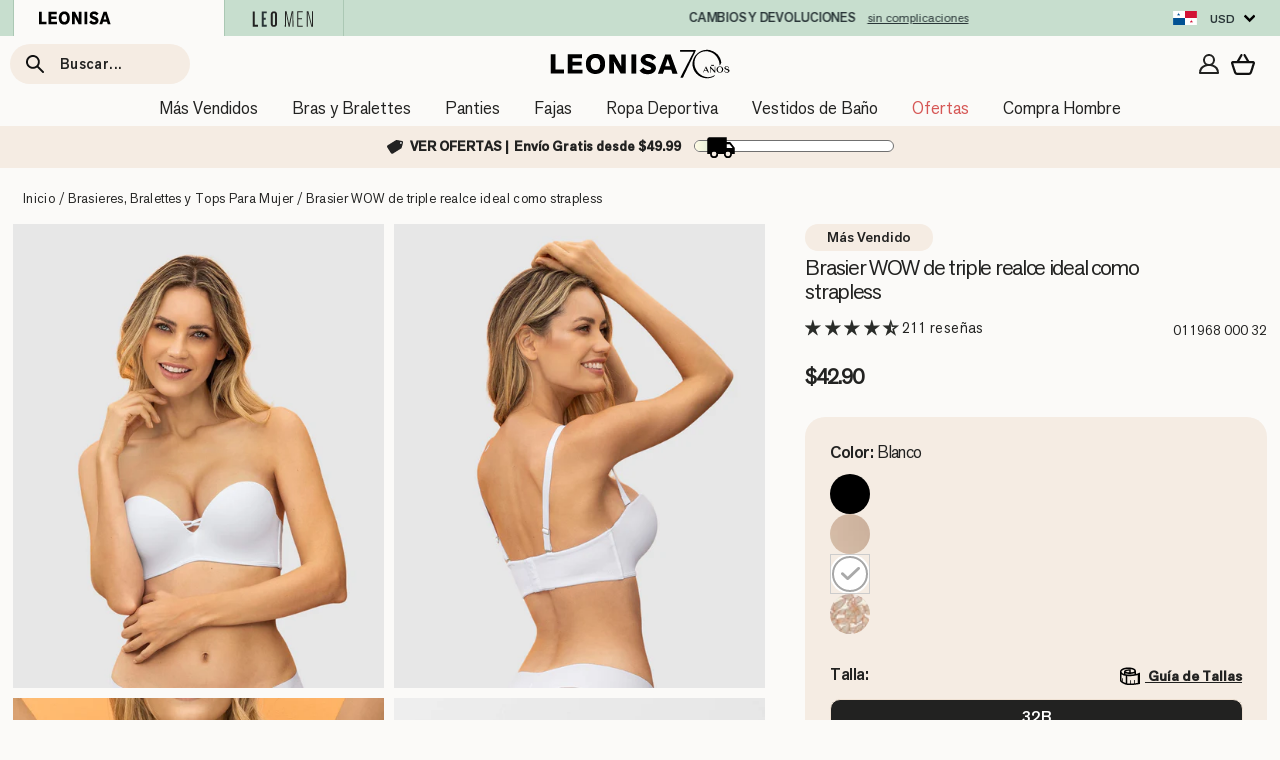

--- FILE ---
content_type: text/css
request_url: https://leonisa.pa/cdn/shop/t/97/assets/theme.css?v=173766129486985112391767618438
body_size: 65106
content:
/** Shopify CDN: Minification failed

Line 6555:0 Unexpected "}"

**/
@charset "UTF-8";
:root{
  --colorBtnPrimary:#222221;
  --colorBtnPrimaryLight:#3c3c3a;
  --colorBtnPrimaryDim:#151514;
  --colorBtnPrimaryText:#ffffff;
  --colorBtnAction:#222221;
  --colorBtnActionLight:#3c3c3a;
  --colorBtnActionDim:#151514;
  --colorBtnActionText:#ffffff;
  --colorCartDot:#0197a1;

  --colorLink:#222221;

  --colorTextBody:#222221;
  --colorPrice:#222221;
  --colorTextSavings:#d65755;
  --colorSaleTag: #e56060;
  --colorSaleTagText:#ffffff;
  --colorNewTag:#fbfaf8;
  --colorNewTagText:#222221;
  --colorBestTag:#fbfaf8;
  --colorBestTagText:#222221;
  --colorPDPTag:#f5ece3;
  --colorPDPTagText:#222221;
  --colorDiscover:#efe1d3;

  --colorBody:#fbfaf8;
  --colorBodyDim:#f2eee8;

  --colorFooter:#f5ece3;
  --colorFooterText:#222221;
  --colorFooterInput:#efe1d3;

  --colorCollectionButton:#f5ece3;

  --colorBorder:#efe1d3;

  --colorNav:#fbfaf8;
  --colorNavText:#222221;
  --colorAnnouncement:#c7dece;
  --colorAnnouncementText:#222221;
  --colorAnnouncementBorder:#abc8b4;
  --colorOfferBarBG:#f5ece3;
  --colorShippGrad1:#fffbe3;
  --colorShippGrad2:#c8dece;
  --colorShippGradFull:#c8dece;

  --colorHeroText:#ffffff;

  --colorModalBg:#222221;

  --colorImageOverlay:#222221;
  --colorImageOverlayOpacity:0.1;
  --colorImageOverlayTextShadow:0.2;

  --colorSmallImageBg:#ffffff;
  --colorLargeImageBg:#222221;
  --colorGridOverlay:#2c2a29;
  --colorGridOverlayOpacity:0.1;

  --colorDrawers:#ffffff;
  --colorDrawersDim:#eedfd0;
  --colorDrawerBorder:#efe1d3;
  --colorDrawerText:#222221;
  --colorDrawerTextDark:#000000;
  --colorDrawerButton:#222221;
  --colorDrawerButtonText:#ffffff;

  --colorFilterButton:#f5ece3;
  --colorFilterButtonText:#2c2a29;
  --colorFilterButtonHov:#efe1d3;

  --grid-gutter:17px;
  --drawer-gutter:20px;
  --color-body-text:#222221;
  --color-body:#fbfaf8;
  --color-bg:#fbfaf8;
  --page-max-width: 1450px;
  --hamburger-menu-width: 540px;
}

@media only screen and (min-width: 768px){
  :root{
    --grid-gutter:22px;
    --drawer-gutter:30px;
  }
}

@keyframes spin{
  0%{
    transform:rotate(0deg);
  }

  to{
    transform:rotate(360deg);
  }
}

@keyframes preloading{
  0%{   transform-origin:0% 50%; transform:scaleX(0); opacity:0; }
  40%{  transform-origin:0% 50%; transform:scaleX(1); opacity:1; }
  41%{  transform-origin:100% 50%; transform:scaleX(1); opacity:1; }
  to{ transform-origin:100% 50%; transform:scaleX(0); opacity:1; }
}

@keyframes slideshowBars{
  0%{ transform:translateX(-100%); }
  to{ transform:translateX(0); }
}

@keyframes grid-product__loading{
  0%{ opacity:1; }
  60%{ opacity:0; }
  to{ opacity:1; }
}

@keyframes shine{
  to{
    left:-200%;
  }
}

@keyframes overlay-on{
  0%{ opacity:0; }
  to{ opacity:0.6; }
}

@keyframes overlay-off{
  0%{ opacity:0.6; }
  to{ opacity:0; }
}

@keyframes full-overlay-on{
  0%{ opacity:0; }
  to{ opacity:1; }
}

@keyframes full-overlay-off{
  0%{ opacity:1; }
  to{ opacity:0; }
}

@keyframes modal-open{
  0%{
    transform:translateX(100%);
  }
  to{
    transform:translateX(0);
  }
}

@keyframes modal-closing{
  0%{
    transform:translateX(0);
  }
  to{
    transform:translateX(100%);
  }
}

@keyframes rise-up{
  0%{
    opacity:1;
    transform:translateY(120%);
  }
  to{
    opacity:1;
    transform:translateY(0%);
  }
}

@keyframes rise-up-out{
  0%{
    opacity:1;
    transform:translateY(0%);
  }
  to{
    opacity:1;
    transform:translateY(-120%);
  }
}

@keyframes rise-down{
  0%{
    opacity:1;
    transform:translateY(-100%);
  }
  to{
    opacity:1;
    transform:translateY(0%);
  }
}

@keyframes fade-in{
  0%{
    opacity:0;
  }
  to{
    opacity:1;
  }
}

@keyframes fade-out{
  0%{
    opacity:1;
  }
  to{
    opacity:0;
  }
}

@keyframes zoom-fade{
  0%{
    opacity:0;
    transform:scale(1.3);
  }
  to{
    opacity:1;
    transform:scale(1);
  }
}

@keyframes placeholder-shimmer{
  0%{
    background-position:-150% 0;
  }
  to{
    background-position:150% 0;
  }
}

@keyframes from-left {
  0%{
    transform:translateX(-100%);
  }
  to{
    transform:translateX(0);
  }
}

@keyframes to-right {
  0%{
    transform:translateX(0);
  }
  to{
    transform:translateX(-100%);
  }
}

/*INSIDER ZINDEX*/
.ins-preview-wrapper-68{
  z-index:5 !important;
}

.flickity-enabled, .flickity-viewport{position:relative;}

.flickity-enabled:focus{outline:none;}

.flickity-viewport{
  overflow:hidden;
  height:100%;
}

.flickity-slider{
  position:absolute;
  width:100%;
  height:100%;
}

.flickity-enabled.is-draggable{
  -webkit-user-select:none;
          user-select:none;
}

.flickity-enabled.is-draggable .flickity-viewport{
  cursor:move;
  cursor:grab;
}

.flickity-enabled.is-draggable .flickity-viewport.is-pointer-down{
  cursor:grabbing;
}

.flickity-button{
  position:absolute;
  border:none;
  color:#222221;
  color:var(--colorTextBody);
  background-color:#fbfaf8;
  background-color:#fff;
  border-radius:50%
}

.product-slideshow .flickity-button{
  background-color: unset;
}

.hero .flickity-button{
    color:#222221;
    color:var(--colorTextBody);
    background-color:#fbfaf8;
    background-color:#fff;
    box-shadow:0 5px 5px rgba(0, 0, 0, 0.1)
}

.flickity-button:hover{
  cursor:pointer;
  opacity:1;
}

.flickity-button:disabled{
  cursor:auto;
  pointer-events:none;
  opacity: 1 !Important;
}

.flickity-prev-next-button{
  top:50%;
  width:44px;
  height:44px;
  transform:translateY(-50%)
}

@media only screen and (max-width: 767px){
.flickity-prev-next-button{
    width:33px;
    height:33px
}
  }

.flickity-prev-next-button:hover{
  transform:translateY(-50%) scale(1.12);
}

.flickity-prev-next-button:active{
  transform:translateY(-50%) scale(1);
  transition:transform 0.05s ease-out;
}

.flickity-previous{ left:77px; }

.flickity-next{ right:77px; }

.flickity-rtl .flickity-previous{
  left:auto;
  right:77px;
}

.flickity-rtl .flickity-next{
  right:auto;
  left:77px;
}

.flickity-button-icon{
  position: absolute;
  left: 50%;
  top: 50%;
  width: 35%;
  height: 35%;
  fill: currentColor;
  transform: translate(-50%, -50%);
}

.flickity-page-dots{
  position:absolute;
  width:100%;
  bottom:-25px;
  padding:0;
  margin:0;
  list-style:none;
  text-align:center;
  line-height:1;
  color:currentColor
}

.home-slide .flickity-page-dots {
  width:100%;
  padding: 0 13px;
}

@media screen and (min-width: 768px) {
  .home-slide .flickity-page-dots {
    width: 100%;
    margin: auto;
    padding: 0 4.5%;
  }
}

@media only screen and (max-width: 767px) {
  .home-slide .flickity-page-dots {
    width:100%;
  }
  .index-featured-collection .flickity-page-dots {
    width:100%;
    margin: 0 auto;
  }
}

.hero .flickity-page-dots{
    bottom:20px;
    color:#fff
}

.flickity-rtl .flickity-page-dots{direction:rtl;}

.flickity-page-dots .dot{
  display:inline-block;
  vertical-align:middle;
  width:6px;
  height:6px;
  margin:0 5px;
  border-radius:100%;
  cursor:pointer;
  background-color:currentColor;
  opacity:0.4
}

.flickity-page-dots .dot:hover{
  opacity:0.6;
}

.flickity-page-dots .dot.is-selected{
  opacity:1;
  background-color:currentColor;
  width:9px;
  height:9px;
}

.flickity-enabled.is-fade .flickity-slider>*{
  pointer-events:none;
  z-index:0;
}

.flickity-enabled.is-fade .flickity-slider>.is-selected{
  pointer-events:auto;
  z-index:1;
}

.hero[data-arrows=true]{
  overflow:visible;
  z-index:5
}

.hero[data-arrows=true] .flickity-prev-next-button{
  top:auto;
  bottom:-20px;
  transform:none;
}

.hero[data-arrows=true] .flickity-prev-next-button:hover{
  transform:scale(1.12);
}

.hero[data-arrows=true] .flickity-prev-next-button:active{
  transform:scale(1);
}

.hero[data-arrows=true] .flickity-previous{
  left:auto;
  right:90px;
}

.hero[data-arrows=true] .flickity-next{
  right:40px;
}

.hero[data-arrows=true].flickity-rtl .flickity-previous{
  right:auto;
  left:90px;
}

.hero[data-arrows=true].flickity-rtl .flickity-next{
  right:auto;
  left:40px;
}

@media only screen and (max-width: 767px){
  .hero[data-arrows=true] .flickity-prev-next-button{
    bottom:-16px;
  }
  .hero[data-arrows=true] .flickity-previous{
    right:60px;
  }
  .hero[data-arrows=true] .flickity-next{
    right:20px;
  }
  .hero[data-arrows=true].flickity-rtl .flickity-previous{
    left:60px;
  }
  .hero[data-arrows=true].flickity-rtl .flickity-next{
    left:20px;
  }
}

[data-bars=true].hero .flickity-page-dots{
  bottom:0;
  height:6px;
  line-height:6px;
  z-index:6;
}

[data-bars=true] .flickity-page-dots .dot{
  position:relative;
  border-radius:0;
  width:120px;
  height:6px;
  border:0;
  opacity:1;
  vertical-align:top;
  background:none;
  overflow:hidden
}

@media only screen and (max-width: 767px){

[data-bars=true] .flickity-page-dots .dot{
    width:45px
  }
}

[data-bars=true] .flickity-page-dots .dot:after,[data-bars=true] .flickity-page-dots .dot:before{
  content:"";
  display:block;
  position:absolute;
  left:0;
  height:100%;
  width:100%;
  background-color:currentColor;
}

[data-bars=true] .flickity-page-dots .dot:before{
  opacity:0.4;
}

[data-bars=true] .flickity-page-dots .dot:hover:before{
  opacity:0.6;
}

[data-bars=true] .flickity-page-dots .dot:after{
  transform:translateX(-100%);
  transition:none;
}

[data-bars=true] .flickity-page-dots .dot.is-selected:after{
  animation:slideshowBars 0s linear forwards;
}

.noUi-target,.noUi-target *{
  -webkit-touch-callout:none;
  -webkit-tap-highlight-color:rgba(0, 0, 0, 0);
  -webkit-user-select:none;
  touch-action:none;
  user-select:none;
  box-sizing:border-box;
}

.noUi-target{
  position:relative;
}

.noUi-base,.noUi-connects{
  width:100%;
  height:100%;
  position:relative;
  z-index:1;
}

.noUi-connects{
  overflow:hidden;
  z-index:0;
}

.noUi-connect,.noUi-origin{
  will-change:transform;
  position:absolute;
  z-index:1;
  top:0;
  right:0;
  -ms-transform-origin:0 0;
  -webkit-transform-origin:0 0;
  -webkit-transform-style:preserve-3d;
  transform-origin:0 0;
  transform-style:flat;
}

.noUi-connect{
  height:100%;
  width:100%;
 }

.noUi-origin{
  height:10%;
  width:10%;
 }

.noUi-txt-dir-rtl.noUi-horizontal .noUi-origin{
  left:0;
  right:auto;
 }

.noUi-vertical .noUi-origin{
  width:0;
 }

.noUi-horizontal .noUi-origin{
  height:0;
 }

.noUi-handle{
  -webkit-backface-visibility:hidden;
  backface-visibility:hidden;
  position:absolute;
 }

.noUi-touch-area{
  height:100%;
  width:100%;
 }

.noUi-state-tap .noUi-connect,.noUi-state-tap .noUi-origin{
  transition:transform 0.3s;
 }

.noUi-state-drag *{
  cursor:inherit !important;
 }

.noUi-horizontal{
  height:18px;
 }

.noUi-horizontal .noUi-handle{
  width:34px;
  height:28px;
  right:-17px;
  top:-6px;
 }

.noUi-vertical{
  width:18px;
 }

.noUi-vertical .noUi-handle{
  width:28px;
  height:34px;
  right:-6px;
  top:-17px;
 }

.noUi-txt-dir-rtl.noUi-horizontal .noUi-handle{
  left:-17px;
  right:auto;
 }

.noUi-target{
  background:#fafafa;
  border-radius:4px;
  border:1px solid #d3d3d3;
  box-shadow:inset 0 1px 1px #f0f0f0,0 3px 6px -5px #bbb;
 }

.noUi-connects{
  border-radius:3px;
 }

.noUi-connect{
   background:#3fb8af;
 }

.noUi-draggable{
  cursor:ew-resize;
 }

.noUi-vertical .noUi-draggable{
  cursor:ns-resize;
 }

.noUi-handle{
  border:1px solid #d9d9d9;
  border-radius:3px;
  background:#fff;
  cursor:default;
  box-shadow:inset 0 0 1px #fff,inset 0 1px 7px #ebebeb,0 3px 6px -3px #bbb;
 }

.noUi-active{
  box-shadow:inset 0 0 1px #fff,inset 0 1px 7px #ddd,0 3px 6px -3px #bbb;
 }

.noUi-handle:after,.noUi-handle:before{
  content:"";
  display:block;
  position:absolute;
  height:14px;
  width:1px;
  background:#e8e7e6;
  left:14px;
  top:6px;
 }

.noUi-handle:after{
   left:17px;
 }

.noUi-vertical .noUi-handle:after,.noUi-vertical .noUi-handle:before{
   width:14px;
   height:1px;
   left:6px;
   top:14px;
 }

.noUi-vertical .noUi-handle:after{
   top:17px;
 }

[disabled] .noUi-connect{
   background:#b8b8b8;
 }

[disabled].noUi-handle,[disabled] .noUi-handle,[disabled].noUi-target{
   cursor:not-allowed;
 }

.noUi-pips,.noUi-pips *{
   box-sizing:border-box;
 }

.noUi-pips{
   position:absolute;
   color:#999;
 }

.noUi-value{
   position:absolute;
   white-space:nowrap;
   text-align:center;
 }

.noUi-value-sub{
   color:#ccc;
   font-size:10px;
 }

.noUi-marker{
   position:absolute;
   background:#ccc;
 }

.noUi-marker-sub{
   background:#aaa;
 }

.noUi-marker-large{
   background:#aaa;
 }

.noUi-pips-horizontal{
   padding:10px 0;
   height:80px;
   top:100%;
   left:0;
   width:100%;
 }

.noUi-value-horizontal{
   transform:translate(-50%, 50%);
 }

.noUi-rtl .noUi-value-horizontal{
   transform:translate(50%, 50%);
 }

.noUi-marker-horizontal.noUi-marker{
   margin-left:-1px;
   width:2px;
   height:5px;
 }

.noUi-marker-horizontal.noUi-marker-sub{
   height:10px;
 }

.noUi-marker-horizontal.noUi-marker-large{
   height:15px;
 }

.noUi-pips-vertical{
   padding:0 10px;
   height:100%;
   top:0;
   left:100%;
 }

.noUi-value-vertical{
   transform:translateY(-50%);
   padding-left:25px;
 }

.noUi-rtl .noUi-value-vertical{
   transform:translateY(50%);
 }

.noUi-marker-vertical.noUi-marker{
   width:5px;
   height:2px;
   margin-top:-1px;
 }

.noUi-marker-vertical.noUi-marker-sub{
   width:10px;
 }

.noUi-marker-vertical.noUi-marker-large{
   width:15px;
 }

.noUi-tooltip{
   display:block;
   position:absolute;
   border:1px solid #d9d9d9;
   border-radius:3px;
   background:#fff;
   color:#000;
   padding:5px;
   text-align:center;
   white-space:nowrap;
 }

.noUi-horizontal .noUi-tooltip{
   transform:translate(-50%);
   left:50%;
   bottom:120%;
 }

.noUi-vertical .noUi-tooltip{
   transform:translateY(-50%);
   top:50%;
   right:120%;
 }

.noUi-horizontal .noUi-origin>.noUi-tooltip{
   transform:translate(50%);
   left:auto;
   bottom:10px;
 }

.noUi-vertical .noUi-origin>.noUi-tooltip{
   transform:translateY(-18px);
   top:auto;
   right:28px;
 }

tool-tip{
  display:none;
}

/* Size guide lightbox */
tool-tip[data-tool-tip-open=true]{
  display:flex;
  justify-content:center;
  align-items:center;
  z-index:99999;
  position:fixed;
  top:0;
  left:0;
  width:100%;
  height:100%
}

tool-tip[data-tool-tip-open=true]:before{
  content:"";
  position:fixed;
  top:0;
  left:0;
  width:100%;
  height:100%;
  background-color:#e0e0e0;
  background-color:#222221;
  background-color:rgba(0, 0, 0 ,0.25)!important;
  animation: overlay-on 0.3s forwards;
  cursor:pointer;
}

tool-tip[data-tool-tip-open=true].closing:before{
  animation: overlay-off 0.5s forwards;
}

tool-tip[data-tool-tip-open=false] .tool-tip__inner {
  animation:modal-closing 0.5s forwards;
  opacity:0
}

tool-tip[data-tool-tip-open=true] .tool-tip__inner{
  animation:modal-open 0.5s forwards;
  display:block;
  position:fixed;
  background-color:var(--colorBody);
  box-shadow:0 10px 20px rgba(0, 0, 0, 0.0902);
  padding:30px;
  max-width:625px;
  height: 100%;
}

tool-tip[data-tool-tip-open=true].closing .tool-tip__inner {
  animation: modal-closing 0.5s forwards;
}

@media only screen and (max-width: 767px){
  tool-tip[data-tool-tip-open=true] .tool-tip__inner{
    width: 100%;
    height: 100%;
    max-width: 100%;
    top: 0px;
  }
}
  
.tool-tip__content{
  overflow:auto;
  max-height:100%;
  padding-right: 44px;
}

.tool-tip__content h3.u-textGreen{
  font-family: var(--typeBaseSecondary);
  font-size: 14px;
  color:var(--color-body-text)!important;
  letter-spacing: -0.3px;
}

.tool-tip__content p,
.tool-tip__content span{
  font-size: 11px;
  line-height: 13px;
}

@media only screen and (min-width:768px){
  .tool-tip__content h3.u-textGreen{
    font-size: 21.6px;
    letter-spacing: -0.3px;
  }

  .tool-tip__content{
    font-size: 16px;
  }

  .tool-tip__content p,
  .tool-tip__content span{
    font-size: 16px;
    line-height:18px;
  }
}

/* Language Selector close */
.tool-tip__close{
  position:absolute;
  top: 25px;
  right: 45px;
  padding: 12.5px;
  color: inherit;
  border-radius: 50%;
  border: 1px solid var(--colorBorder);
  line-height: 0;
}

.tool-tip__close .icon{
  width:10px;
  height:10px;
}

/* Desktop */
@media screen and (min-width: 768px){
  .tool-tip__close .icon{
    width:15px;
    height:15px;
  }
}

.tool-tip-trigger{
  cursor:pointer;
  background:none;
  border:0;
}

.tool-tip-trigger .icon{
  width:15px;
  height:15px;
}

.tool-tip-trigger__title{
  display:inline-block;
  text-decoration:underline;
  text-underline-offset:2px;
  font-size: calc(var(--typeBaseSize)*0.88);
}

.tool-tip-trigger__content{
  display:none !important;
}

.countdown-wrapper{
  position:relative;
}

.countdown__background-image-wrapper{
  width:100%;
  height:100%;
  position:absolute;
}

.countdown__background-image{
  background-size:cover;
  width:100%;
  height:100%;
  background-position:var(--countdown-background-image-position);
}

.countdown__mobile-image-wrapper{
  width:100%;
  height:100%;
  position:absolute;
}

.countdown__mobile-image{
  height:100%;
  -o-object-fit:cover;
     object-fit:cover;
}

.countdown-layout--banner .countdown__content{
    padding:2rem
  }

@media only screen and (min-width: 768px){

.countdown-layout--banner .countdown__content{
  display:flex;
  flex-wrap:nowrap;
  flex-direction:row;
  justify-content:space-around;
  grid-gap:1rem;
  gap:1rem;
  padding:1.6rem 2rem
}
}

.countdown-layout--banner.countdown-blocks--2.page-width .countdown__content{
  justify-content:space-around;
}

.countdown-layout--banner.countdown-blocks--2 .countdown__content{
  justify-content:center;
}

@media only screen and (min-width: 768px){
.countdown-layout--banner .countdown__block{
    width:33%
  }
}

.countdown__content{
  width:100%;
  height:auto;
  display:flex;
  flex-direction:column;
  align-items:center;
  justify-content:center;
  padding:5rem 2rem;
  text-align:center
}

.page-width .countdown__content{
  position:relative
}

@media only screen and (min-width: 768px){
.countdown-layout--hero .countdown__content{
  height:100vh
  }
}

.countdown__block{
  width:100%;
  margin:1rem auto;
  z-index:3;
}

.countdown__block--content{
  display:flex;
  flex-direction:column;
  justify-content:center;
  align-items:center
}

.countdown__block--content .countdown__block--button{
  width:100%;
  margin:0;
}

.countdown__text-wrapper{
  display:flex;
  flex-direction:column;
  justify-content:center
}

@media only screen and (min-width: 768px){
.countdown-blocks--2.countdown-layout--banner .countdown__block--content, .countdown-blocks--2.countdown-layout--banner .countdown__block--timer, .countdown-blocks--2.countdown-layout--banner .countdown__block--button.button-block-active, .countdown-layout--hero .countdown__text-wrapper {
    width:50%
  }
}

.countdown__text-wrapper--content-alignment-left{
  text-align:left;
}

.countdown__text-wrapper--content-alignment-right{
  text-align:right;
}

.countdown__display{
  display:flex;
  justify-content:center;
}

.countdown__display--visible+.countdown__timer-message--visible{
  margin-top:1.5rem;
}

.countdown__display--hidden{
  visibility:hidden;
  opacity:0;
  width:0;
  height:0;
  margin:0;
  transition:opacity 3s ease-out;
}

.countdown__display-block{
  display:flex;
  flex-wrap:wrap;
  flex-direction:column;
  align-content:center;
  border-right:1px solid;
  padding:0 1rem
}

.countdown__display-block h2{
  margin-bottom:16px
}

@media only screen and (min-width: 768px){
.countdown__display-block h2{
    margin-bottom:4px
  }
}

.countdown__display-block span{
  font-size:0.6rem;
  letter-spacing:1.7px;
}

@media only screen and (min-width: 768px){
.countdown__display-block span{
    font-size:0.75rem;
  }
}

.countdown__display-block:last-child{
  border-right:none;
}

.countdown__timer-message{
  opacity:0;
  visibility:hidden;
  margin:0;
  height:0;
}

.countdown__timer-message--visible{
  opacity:1;
  visibility:visible;
  transition:opacity 1s ease-in;
  height:auto;
}

.countdown__block--hidden{
  opacity:0;
  visibility:hidden;
  margin:0;
  transition:opacity 1s ease-out;
  width:0 !important;
}

.countdown__overlay:after{
  content:"";
  position:absolute;
  width:100%;
  height:100%;
  top:0;
  left:0;
  right:0;
  bottom:0;
  z-index:2;
  background-color:var(--countdown-overlay-rgba);
}

.hotspots-section .hotspots-wrapper{
  display:flex;
  flex-wrap:wrap
}

.hotspots-section .hotspots-wrapper.is-reverse{
  flex-direction:row-reverse;
}

.hotspots__title{
  width:100%;
  padding-top:1.5rem;
}

.hotspots{
  position:relative;
  width:70%
}

@media only screen and (max-width: 767px){
  .hotspots-section .index-section{
    margin-bottom:10px
  }
  .hotspots{
    width:100%
  }
}

.hotspots .grid__image-ratio img{
  opacity:1;
  position:absolute;
  top:0;
  left:0;
  width:100%;
  height:100%;
  -o-object-fit:cover;
      object-fit:cover;
}

[data-animate_images=true] .hotspots .grid__image-ratio img{
  opacity:1
}

.hotspots__buttons{
  position:absolute;
  top:0;
  left:0;
  width:100%;
  height:100%;
}

.hotspot__button{
  padding:10px;
  border-radius:50%;
  position:absolute;
  line-height:0;
  transform:translate(-50%, -50%)
}

@media only screen and (max-width: 767px){
  .hotspot__button{
    padding:6px
  }
}

.hotspot__button:hover .hotspot__button-content{
  opacity:1;
  visibility:visible;
  pointer-events:auto;
}

.hotspot__button-content{
  color:#222221;
  color:var(--colorTextBody);
  background-color:#fbfaf8;
  background-color:var(--colorBody);
  opacity:0;
  visibility:hidden;
  pointer-events:none;
  padding:1rem;
  position:absolute;
  top:calc(100% + 1rem);
  left:50%;
  transform:translateX(-50%);
  transition:opacity 0.3s ease-in-out;
  min-width:5rem;
  border-radius:5px;
  box-shadow:3px 3px 10px 3px rgba(0, 0, 0, 0.2)
}

.hotspot__button-content p,.hotspot__button-content span{
  white-space:nowrap;
  margin-bottom:0
}

.hotspot__button-content:before{
  position:absolute;
  top:-10px;
  left:50%;
  content:"";
  width:0px;
  height:0px;
  border-style:solid;
  border-width:0 5px 10px 5px;
  transform:translateX(-50%);
  border-color:transparent transparent #fbfaf8 transparent;
  border-color:transparent transparent var(--colorBody) transparent;
}

.hotspot__button-content .content__prices{
  display:flex;
  flex-wrap:nowrap;
}

.hotspots__content{
  width:30%;
  padding:24px;
  display:flex;
  align-items:center
}

.page-width .hotspots__content{
  padding-right:0;
  padding-left:40px;
}

.page-width.is-reverse .hotspots__content{
  padding-left:0;
  padding-right:40px
}

.hotspot-content__block{
  display:none;
  max-height:0;
  width:100%;
  animation:fade-in .5s ease 0s forwards;
  position:sticky;
  top:0
}

.hotspot-content__block.is-active{
  display:block;
  max-height:none;
}

.hotspot-content__block .grid-product__image-wrap{
  margin:0;
}

.hotspot-content__block .grid__item{
  display:block;
  float:none;
  padding:0;
}

.hotspot-content__block .grid-product__tags{
  margin-left:0;
}

.hotspot-content__block .grid-item__meta,.hotspot-content__block .grid-product__meta{
  padding-top:10px
}

@media only screen and (max-width: 767px){
  .page-width .hotspots__content{
    padding-left:0
  }
  .page-width.is-reverse .hotspots__content{
    padding-right:20px
  }
  .hotspots__content{
    width:100%;
    padding:1rem 20px 0
  }
  .hotspot-content__block{
    align-items:center;
    position:relative;
    padding-top:0
  }
  .hotspot-content__block .grid-product__tag{
    right:auto;
    left:0
  }
  .hotspot-content__block .grid-item__meta,.hotspot-content__block .grid-product__meta{
    display:flex;
    justify-content:center;
    flex-direction:column;
    flex-wrap:wrap;
    padding-left:10px;
    padding-top:0;
    text-align:left
  }
  
  .hotspot-content__block .grid-item__meta .grid-item__meta-main,.hotspot-content__block .grid-item__meta .grid-item__meta-secondary,.hotspot-content__block .grid-product__meta .grid-item__meta-main,.hotspot-content__block .grid-product__meta .grid-item__meta-secondary{
    width:100%;
    flex:none;
  }
  .hotspot-content__block .grid-product{
    padding-right:0;
    padding-left:0;
  }

  .hotspot-content__block .quick-add-btn{
    display:none;
  }

  .hotspot-content__block .grid-item__link,.hotspot-content__block .grid-product__link{
    display:flex;
    flex-wrap:nowrap;
  }

  .hotspot-content__block .grid-product__image-mask,.hotspot-content__block .grid-product__image-wrap,.hotspot-content__block .product-slider{
    width:30%;
  }

  .hotspot-content__block .grid-product__actions{
    right:auto;
    left:10px;
    top:10px;
  }
}

.hotspot-content__block .modal .grid__item{
  float:left;
}

image-compare{
  position:relative;
  display:block;
  width:100%;
  background:#222;
  overflow:hidden;
}

.comparison__draggable{
  position:absolute;
  top:0;
  height:100%;
  width:50%;
  overflow:hidden;
}

.comparison__image{
  width:100%;
  height:100%;
  max-width:none;
  -o-object-fit:cover;
  object-fit:cover;
  display:block;
  -webkit-user-select:none;
  user-select:none;
}

.comparison__button{
  width:64px;
  height:64px;
  position:absolute;
  border-radius:50%;
  left:50%;
  top:50%;
  transform:translate(-32px, -50%);
  border:0;
  cursor:pointer;
  z-index:3;
  display:flex;
  flex-wrap:nowrap;
  justify-content:center;
  align-items:center;
  border:3px solid #fff
}

.comparison--style-minimal .comparison__button{
    border:0;
    background:transparent;
    width:auto;
    transform:translate(-56px, -50%)
}

.comparison--style-minimal .comparison__button svg{
  margin:0 20px
}

@supports (-webkit-touch-callout:none){
.comparison--style-minimal .comparison__button svg{
    position:absolute
}

.comparison--style-minimal .comparison__button svg.icon-chevron-left{
  left:2px;
  width:9px;
}

.comparison--style-minimal .comparison__button svg.icon-chevron-right{
  right:2px;
  width:9px;
}
}

@media only screen and (max-width: 767px){
.comparison--style-classic .comparison__button{
  width:48px;
  height:48px;
  transform:translate(-24px, -50%)
}
}

.comparison__button svg{
  width:12px;
  height:auto;
  pointer-events:none;
  margin:0 5px;
}

.comparison__button:before{
  content:"";
  width:2px;
  position:absolute;
  background-color:#fff !important;
}

.comparison__button:after{
  content:"";
  width:2px;
  height:50%;
  position:absolute;
  bottom:0%;
  left:50%;
  transform:translate(-50%);
  background-color:#fff !important;
}
*,:after,:before,input{
  box-sizing:border-box;
}

body,html{
  padding:0;
  margin:0;
}

article,aside,details,figcaption,figure,footer,header,hgroup,main,nav,section,summary{
  display:block;
}

audio,canvas,progress,video{
  display:inline-block;
  vertical-align:baseline;
}

input[type=number]::-webkit-inner-spin-button,input[type=number]::-webkit-outer-spin-button{
  height:auto;
}

input[type=search]::-webkit-search-cancel-button,input[type=search]::-webkit-search-decoration{
  -webkit-appearance:none;
}

.grid:after{content:"";display:table;clear:both;}

.grid{
  list-style:none;
  margin:0;
  padding:0;
}

.grid--small .grid__item{
    padding-left:10px;
}

.grid__item{
  float:left;
  padding-left:22px;
  width:100%;
  min-height:1px
}

@media only screen and (max-width: 767px){
  .grid__item{
    padding-left:0;
  }

  html[dir=rtl] .grid__item{
    padding-left:0;
    padding-right:17px
  }
}

html[dir=rtl] .grid__item{
  float:right;
  padding-left:0;
  padding-right:22px
}

.grid--no-gutters{
  margin-left:0
}

.grid--no-gutters .grid__item{
  padding-left:0;
}

.grid--flush-bottom{
  margin-bottom:-22px;
  overflow:auto
}

.grid--flush-bottom>.grid__item{
  margin-bottom:22px;
}

.grid--center{
  text-align:center
}

.grid--center .grid__item{
  float:none;
  display:inline-block;
  vertical-align:top;
  text-align:left
}

html[dir=rtl] .grid--center .grid__item{
  text-align:right
}

.grid--full{
  margin-left:0
}

.grid--full>.grid__item{
  padding-left:0;
}

@media only screen and (min-width: 768px){
  .grid--table-large{
    display:table;
    width:100%;
    table-layout:fixed
  }
  .grid--table-large>.grid__item{
    display:table-cell;
    vertical-align:middle;
    float:none;
  }
}

@media only screen and (max-width: 767px){
  .small--grid--flush{
    margin-left:-2px
  }
  .page-width .small--grid--flush{
    margin-left:-17px;
    margin-right:-15px
  }
  .small--grid--flush>.grid__item{
    padding-left:2px;
  }
}

.one-whole{width:100%;}
.one-half{width:50%;}
.one-third{width:33.33333%;}
.two-thirds{width:66.66667%;}
.one-quarter{width:25%;}
.two-quarters{width:50%;}
.three-quarters{width:75%;}
.one-fifth{width:20%;}
.two-fifths{width:40%;}
.three-fifths{width:60%;}
.four-fifths{width:80%;}
.one-sixth{width:16.66667%;}
.two-sixths{width:33.33333%;}
.three-sixths{width:50%;}
.four-sixths{width:66.66667%;}
.five-sixths{width:83.33333%;}

@media only screen and (max-width: 767px){.small--one-whole{width:100%;}.small--one-half{width:50%;}.small--one-third{width:33.33333%;}.small--two-thirds{width:66.66667%;}.grid--uniform .small--one-half:nth-of-type(odd),.grid--uniform .small--one-third:nth-of-type(3n+1){clear:both;}.small--one-quarter{width:25%;}.small--two-quarters{width:50%;}.small--three-quarters{width:75%;}.grid--uniform .small--one-quarter:nth-of-type(4n+1){clear:both;}.small--one-fifth{width:20%;}.small--two-fifths{width:40%;}.small--three-fifths{width:60%;}.small--four-fifths{width:80%;}.grid--uniform .small--one-fifth:nth-of-type(5n+1){clear:both;}.small--one-sixth{width:16.66667%;}.small--two-sixths{width:33.33333%;}.small--three-sixths{width:50%;}.small--four-sixths{width:66.66667%;}.small--five-sixths{width:83.33333%;}.grid--uniform .small--one-sixth:nth-of-type(6n+1),.grid--uniform .small--three-sixths:nth-of-type(odd),.grid--uniform .small--two-sixths:nth-of-type(3n+1){clear:both;}}

@media only screen and (min-width: 768px){.small-up--hide { display: none !important; } .medium-up--one-whole{width:100%;}.medium-up--one-half{width:50%;}.medium-up--one-third{width:33.33333%;}.medium-up--two-thirds{width:66.66667%;}.grid--uniform .medium-up--one-half:nth-of-type(odd),.grid--uniform .medium-up--one-third:nth-of-type(3n+1){clear:both;}.medium-up--one-quarter{width:25%;}.medium-up--two-quarters{width:50%;}.medium-up--three-quarters{width:75%;}.grid--uniform .medium-up--one-quarter:nth-of-type(4n+1){clear:both;}.medium-up--one-fifth{width:20%;}.medium-up--two-fifths{width:40%;}.medium-up--three-fifths{width:60%;}.medium-up--four-fifths{width:80%;}.grid--uniform .medium-up--one-fifth:nth-of-type(5n+1){clear:both;}.medium-up--one-sixth{width:16.66667%;}.medium-up--two-sixths{width:33.33333%;}.medium-up--three-sixths{width:50%;}.medium-up--four-sixths{width:66.66667%;}.medium-up--five-sixths{width:83.33333%;}.grid--uniform .medium-up--one-sixth:nth-of-type(6n+1),.grid--uniform .medium-up--three-sixths:nth-of-type(odd),.grid--uniform .medium-up--two-sixths:nth-of-type(3n+1){clear:both;}}

@media only screen and (min-width: 1390px){.large-up--one-whole{width:100%;}.large-up--one-half{width:50%;}.large-up--one-third{width:33.33333%;}.large-up--two-thirds{width:66.66667%;}.grid--uniform .large-up--one-half:nth-of-type(odd),.grid--uniform .large-up--one-third:nth-of-type(3n+1){clear:both;}.large-up--one-quarter{width:25%;}.large-up--two-quarters{width:50%;}.large-up--three-quarters{width:75%;}.grid--uniform .large-up--one-quarter:nth-of-type(4n+1){clear:both;}.large-up--one-fifth{width:20%;}.large-up--two-fifths{width:40%;}.large-up--three-fifths{width:60%;}.large-up--four-fifths{width:80%;}.grid--uniform .large-up--one-fifth:nth-of-type(5n+1){clear:both;}.large-up--one-sixth{width:16.66667%;}.large-up--two-sixths{width:33.33333%;}.large-up--three-sixths{width:50%;}.large-up--four-sixths{width:66.66667%;}.large-up--five-sixths{width:83.33333%;}.grid--uniform .large-up--one-sixth:nth-of-type(6n+1),.grid--uniform .large-up--three-sixths:nth-of-type(odd),.grid--uniform .large-up--two-sixths:nth-of-type(3n+1){clear:both;}}

.show{display:block !important;}
.hide{display:none !important;}
.text-left{text-align:left !important;}
.text-right{text-align:right !important;}
.text-center{text-align:center !important;}

@media only screen and (max-width:1089px){.small--show{display:block !important;}.small--hide{display:none !important;}.small--text-left{text-align:left !important;}.small--text-right{text-align:right !important;}.small--text-center{text-align:center !important;}}
@media only screen and (max-width: 767px){.logo--hide{display:none !important;}.small--hide2{display:none !important;}}
@media only screen and (max-width:1089px){.medium-down--show{display:block !important;}.medium-down--hide{display:none !important;}.medium-down--text-left{text-align:left !important;}.medium-down--text-right{text-align:right !important;}.medium-down--text-center{text-align:center !important;}}
@media only screen and (min-width:1090px){.medium-up--show{display:block !important;}.medium-up--hide{display:none !important;}.medium-up--text-left{text-align:left !important;}.medium-up--text-right{text-align:right !important;}.medium-up--text-center{text-align:center !important;}.site-nav__link.site-nav__link--icon.js-drawer-open-nav{display:none;}}

.flex-grid{
  display:flex;
  flex-wrap:wrap;
  flex:1 1 100%
}

[data-center-text=true] .flex-grid{
  justify-content:center
}

.flex-grid--center{
  align-items:center;
}

.flex-grid--gutters{
  margin-top:-15px;
  margin-left:-15px;
}

.flex-grid__item{
  flex:0 1 100%;
  display:flex;
  align-items:stretch
}

.flex-grid--gutters .flex-grid__item{
  padding-top:8px;
  padding-left:8px
}

.home-slide2 .flex-grid--gutters .flex-grid__item{
  padding-top:0;
  padding-left:16px
}

.flex-grid__item>*{
  flex:1 1 100%;
}

.flex-grid__item--stretch{
  flex:1 1 100%
}

.flex-grid__item--stretch:first-child{
  min-width:250px;
}

@media only screen and (min-width:768px){
  .flex-grid__item--60{
    flex-basis:60%;
  }
  .flex-grid__item--50{
    flex-basis:50%;
  }
  .flex-grid__item--40{
    flex-basis:40%;
  }
  .flex-grid__item--33{
    flex-basis:33.33%;
  }
  .flex-grid__item--25{
    flex-basis:25%;
  }
  .flex-grid__item--20{
    flex-basis:20%;
  }
}

.flex-grid__item--60{
  flex-basis:60%;
}

.flex-grid__item--40{
  flex-basis:40%;
}

@media (max-width: 767px) {
  .flex-grid__item--60{
    flex-basis: auto;
  }
  .flex-grid__item--40{
    flex-basis: auto;
  }
}

@media only screen and (max-width: 767px){
  .flex-grid__item--mobile-second{
    order:2;
  }
}

.clearfix:after{content:"";display:table;clear:both;}

html:not(.no-js):not(.tab-outline) :focus{
  outline:none;
}

.is-transitioning{
  display:block !important;
  visibility:visible !important;
}

.display-table{
  display:table;
  table-layout:fixed;
  width:100%;
}

.display-table-cell{
  display:table-cell;
  vertical-align:middle;
  float:none;
}

@media only screen and (min-width: 768px){
  .medium-up--display-table{
    display:table;
    table-layout:fixed;
    width:100%;
  }
  .medium-up--display-table-cell{
    display:table-cell;
    vertical-align:middle;
    float:none;
  }
}

/* Hide elements for screen readers */
.visually-hidden{
  clip:rect(0, 0, 0, 0);
  overflow:hidden;
  position:absolute;
  height:1px;
  width:1px;
}

.visually-invisible{
  opacity:0 !important;
}

.skip-link:focus{
  clip:auto;
  width:auto;
  height:auto;
  margin:0;
  color:#222221;
  color:var(--colorTextBody);
  background-color:#fbfaf8;
  background-color:var(--colorBody);
  padding:10px;
  opacity:1;
  z-index:10000;
  transition:none;
}

html{
  touch-action:manipulation;
}

html[dir=rtl]{
  direction:rtl;
}

body,html{
  background-color:#fbfaf8;
  background-color:var(--colorBody);
  color:#222221;
  color:var(--colorTextBody);
}

.page-width{
  max-width:1350px;
  margin:0 auto;
  padding: 0;
}


@media only screen and (max-width:1500px) {
  .page-width {
    padding: 0 17px;
  }
}

/* Mobile */
@media only screen and (max-width: 767px) {
  .page-width {
    padding: 0 13px;
  }
}

.page-width.page-full-width {
  max-width: var(--page-max-width);
  margin: 0 auto;
  padding: 0 ;
}

@media only screen and (max-width:1500px) {
  .page-width.page-full-width {
  padding: 0 13px;
  }
}

@media only screen and (min-width: 768px) {
  .page-width.page-full-width {
    max-width: var(--page-max-width);
    margin: 0 auto;
  }
}

.home-slide h2.section-header__title {
  text-align: center;
}

.page-width.home-slide2{
  max-width:100% !important;
  padding:0px;
}

.page-width.home-slide2 .flex-grid--gutters {
  margin-left: 0!important;
}

@media only screen and (max-width: 767px){
  .page-width.home-slide2{
    padding:0px;
  }
  .home-slide2 .promo-grid--space-bottom{
    padding-bottom: 0px;
  }

  #home-graph-menu .vertical-bottom .promo-grid__content{
    align-self: center;
  }
}

/*Promo Grid 2 Homepage*/

.index-promo2 .promo-grid--space-top {
  padding-top: 60px;
}

.index-promo2 .flex-grid.flex-grid--gutters{
  gap: 8px;
  margin: 0;
  padding: 0;
}

.index-promo2 .flex-grid.flex-grid--gutters .flex-grid__item{
  margin: 0;
}

.index-promo2 .flex-grid.flex-grid--gutters .flex-grid__item--50{
  flex-basis: calc(50% - 4px);
}

.page-width--narrow{
  max-width:1000px;
}

.page-width--tiny{
  max-width:450px;
}

/* Mobile */
@media only screen and (max-width: 767px){
.index-promo2 .promo-grid--space-top {
  padding-top: 0;
}
.index-promo2 .flex-grid.flex-grid--gutters{
  gap: 15px;
  margin: 0;
  padding: 0;
}
.index-promo2 .flex-grid.flex-grid--gutters .flex-grid__item{
  margin: 0;
  padding: 0 2px;
}
.home-slide2 .flex-grid.flex-grid--gutters .flex-grid__item{
  padding: 0;
}
.index-promo2 .flex-grid.flex-grid--gutters .flex-grid__item--50{
  flex-basis: 100%;
}
.page-width--flush-small{
  padding:0;
}
}

.page-content,.shopify-email-marketing-confirmation__container,.shopify-policy__container{
  padding-top:30px;
  padding-bottom:30px
}

@media only screen and (min-width: 768px){
  .page-content,.shopify-email-marketing-confirmation__container,.shopify-policy__container{
    padding-top:30px;
    padding-bottom:30px
  }
}

.shopify-email-marketing-confirmation__container{
  text-align:center;
}

.page-content--top,.page-content--with-blocks{
  padding-bottom:15px;
}

.page-content--bottom{
  padding-top:0;
}

.main-content{
  display:block;
  min-height:300px
}

.template-challange .main-content{
  min-height:0
}

.hr--large,.hr--medium,.hr--small,hr{
  height:1px;
  border:0;
  border-top:1px solid;
  border-top-color:#efe1d3;
  border-top-color:var(--colorBorder);
}

.hr--small{
  margin:15px auto;
}

.hr--medium{
  margin:25px auto
}

.hr--large{
  margin:30px auto
}

@media only screen and (min-width: 768px){
  .hr--medium{
    margin:35px auto
  }
  .hr--large{
    margin:45px auto
  }
}

.page-blocks+.hr--large,.page-blocks+[data-section-type=recently-viewed] .hr--large{
  margin-top:0
}

.hr--clear{
  border:0;
}

@media only screen and (max-width: 767px){
  .table--responsive thead{
    display:none;
  }
  .table--responsive tr{
    display:block;
  }
  .table--responsive td,.table--responsive tr{
    float:left;
    clear:both;
    width:100%;
  }
  .table--responsive td,.table--responsive th{
    display:block;
    text-align:right;
    padding:15px;
  }
  .table--responsive td:before{
    content:attr(data-label);
    float:left;
    font-size:12px;
    padding-right:10px;
  }
  .table--small-hide{
    display:none !important;
  }
  .table__section+.table__section{
    position:relative;
    margin-top:10px;
    padding-top:15px
  }
  .table__section+.table__section:after{
    content:"";
    display:block;
    position:absolute;
    top:0;
    left:15px;
    right:15px;
    border-bottom:1px solid;
    border-bottom-color:#efe1d3;
    border-bottom-color:var(--colorBorder);
  }
}

.faux-select,body,button,input,select,textarea{
  font-family:var(--typeBasePrimary),var(--typeBaseFallback);
  font-size:calc(var(--typeBaseSize)*0.95);
  letter-spacing:var(--typeBaseSpacing);
  line-height:var(--typeBaseLineHeight);
}

@media only screen and (min-width: 768px){
  .faux-select,body,button,input,select,textarea{
    font-size:calc(var(--typeBaseSize)*0.92);
  }
}

.faux-select,body,button,input,select,textarea{
  -webkit-font-smoothing:antialiased;
  -webkit-text-size-adjust:100%;
  text-rendering:optimizeSpeed;
}

body{
  font-weight:var(--typeBaseWeight);
  overflow-x: hidden;
}

p{
  margin:0 0 15px 0
}

p img{
    margin:0;
  }

em{
  font-style:italic;
}

b,strong{
  font-weight:700;
}

p[data-spam-detection-disclaimer],small{
  font-size:0.85em;
  display:none;
}

sub,sup{
  position:relative;
  font-size:60%;
  vertical-align:baseline;
}

sup{
  top:-0.5em;
}

sub{
  bottom:-0.5em;
}

.rte blockquote,blockquote{
  margin:0;
  padding:15px 30px 40px
}

.rte blockquote p,blockquote p{
  margin-bottom:0
}

.rte blockquote p+cite,blockquote p + cite{
  margin-top:15px;
}

.rte blockquote cite,blockquote cite{
  display:block;
}

code,pre{
  background-color:#faf7f5;
  font-family:Consolas,monospace;
  font-size:1em;
  border:0 none;
  padding:0 2px;
  color:#51ab62;
}

pre{
  overflow:auto;
  padding:15px;
  margin:0 0 30px;
}

.label,label:not(.variant__button-label):not(.text-label){
  text-transform:uppercase;
  letter-spacing:0.3em;
  font-size:0.8em;
}
@media only screen and (max-width: 767px){
  .label,label:not(.variant__button-label){
    font-size:0.9em;
  }
}

label{
  display:block;
  margin-bottom:10px;
}

.label-info{
  display:block;
  margin-bottom:10px;
}

.h1,.h2,.h3,.h4,.h5,.h6,h1,h2,h3,h4,h5,h6{
  display:block;
  margin:0 0 7.5px
}

@media only screen and (min-width: 768px){
.h1,.h2,.h3,.h4,.h5,.h6,h1,h2,h3,h4,h5,h6{
  margin:0 0 15px
}
}

.h1 a,.h2 a,.h3 a,.h4 a,.h5 a,.h6 a,h1 a,h2 a,h3 a,h4 a,h5 a,h6 a{
  text-decoration:none;
  font-weight:inherit;
}

.h1,.h2,.h3,h1,h2,h3{
  font-family:var(--typeHeaderPrimary),var(--typeHeaderFallback);
  font-weight:var(--typeHeaderWeight);
  letter-spacing:var(--typeHeaderSpacing);
  line-height:var(--typeHeaderLineHeight);
}

.h1,h1{
  letter-spacing: -1px;
}

.h2,.h3,h3,h2{
  letter-spacing: -0.4px;
}

[data-type_header_capitalize=true] .h1,[data-type_header_capitalize=true] .h2,[data-type_header_capitalize=true] .h3,[data-type_header_capitalize=true] h1,[data-type_header_capitalize=true] h2,[data-type_header_capitalize=true] h3{
  text-transform:uppercase;
}

/* Mobile Heading Size */
.h1,h1{
  font-size:calc(var(--typeHeaderSize)*0.8);
}

.h2,h2{
  font-size: calc(var(--typeHeaderSize)*0.86);
}

.h3,h3{
  font-size:calc(var(--typeHeaderSize)*0.83);
}

/* Desktop Heading Size */
@media only screen and (min-width: 768px){
  .h1,h1{
    font-size:calc(var(--typeHeaderSize)*0.9);
  }
  .h2,h2{
    font-size: calc(var(--typeHeaderSize)*1.1);
  }
  .h3,h3{
    font-size:calc(var(--typeHeaderSize)*1);
  }
}
.cevoid-title.h2 {
  font-size:calc(var(--typeHeaderSize)*1.1);
  letter-spacing: -0.6px;
  padding:0;
}

@media screen and (max-width: 767px) {
  .cevoid-title.h2 {
    font-size:calc(var(--typeHeaderSize)*0.78);;
    letter-spacing: -0.2px;
  }
}

@media only screen and (min-width: 768px) and (max-width: 959px) {
  .cevoid-title.h2 {
    text-align: left!important;
  }
}

.h4,h4{
  text-transform:uppercase;
  letter-spacing:0.3em;
  font-size:0.75em;
}

.h5,.h6,h5,h6{
  text-transform:uppercase;
  letter-spacing:0.3em;
  font-size:0.75em;
  margin-bottom:10px
}

@media only screen and (max-width: 767px){
.h5,.h6,h5,h6{
  margin-bottom:5px
}
}

.subheading{
  text-transform:uppercase;
  letter-spacing:0.3em;
}

.text-spacing,.text-spacing.rte:last-child{
  margin-bottom:15px;
}

@media only screen and (max-width: 767px){
  .rte table td,.rte table th{
    padding:6px 8px;
  }
}

.collapsible-content .rte table td,.collapsible-content .rte table th{
  padding:6px 8px;
}

.comment-author{
  margin-bottom:0;
}

.comment-date{
  font-size:calc(var(--typeBaseSize)*0.85);
  display:block;
  margin-top:3px
}

@media only screen and (max-width: 767px){
.comment-date{
  margin-bottom:15px
}
}

.ajaxcart__subtotal{
  text-transform:uppercase;
  letter-spacing:0.3em;
  font-size:0.75em;
  margin-bottom:10px;
}

.rte .enlarge-text{
  margin:0;
  font-size:1.3em;
}
.rte .enlarge-text p:last-child{
  margin-bottom:0;
}

@media only screen and (min-width: 768px){
  .rte .enlarge-text--offset p{
    padding-right:15%
  }
  .text-center .rte .enlarge-text--offset p{
    padding:0 5%
  }
  .table--small-text{
    font-size:calc(var(--typeBaseSize)*0.85);
  }
}

.index-section--footer h3{
    font-size:1.5em;
}

html[dir=rtl] .text-left{
    text-align:right !important;
}

html[dir=rtl] .text-right{
    text-align:left !important;
}

.icon-and-text{
  display:flex;
  flex-wrap:nowrap;
  align-items:center;
}

.icon-and-text .icon{
    flex:0 0 auto;
}

ol,ul{
  margin:0 0 15px 30px;
  padding:0;
  text-rendering:optimizeLegibility;
}

ol ol{
  list-style:lower-alpha;
}
ol{ list-style:decimal; }
ol ol,ol ul,ul ol,ul ul{ margin:4px 0 5px 20px; }
li{ margin-bottom:0.25em; }
ul.square{ list-style:square outside; }
ul.disc{ list-style:disc outside; }
ol.alpha{ list-style:lower-alpha outside; }

.no-bullets{
  list-style:none outside;
  margin-left:0;
}

.no-bullets.tag-list{
  margin: 0;
}

.inline-list{
  padding:0;
  margin:0
}

.inline-list li{
  display:inline-block;
  margin-bottom:0;
  vertical-align:middle;
}

table{
  width:100%;
  border-spacing:1px;
  position:relative;
  border:0 none;
  background:#efe1d3;
  background:var(--colorBorder);
}

.table-wrapper{
  max-width:100%;
  overflow:auto;
  -webkit-overflow-scrolling:touch;
  padding-bottom: 3px;
}
.table-wrapper::-webkit-scrollbar {
  height:0.2em !important;
  display:block !important;
  background: var(--colorFooterInput) !important;
  border-radius: 1px !important;
}
.table-wrapper::-webkit-scrollbar-thumb {
  background-color: #585857 !important;
  border-radius: 1px !important;
}

td,th{
  border:0 none;
  text-align:left;
  padding:10px 15px;
  background:#fbfaf8;
  background:var(--colorBody)
}

html[dir=rtl] td,html[dir=rtl] th{
  text-align:right
}

th{
  font-weight:700;
}

.table__title,th{
  font-weight:700;
}

.text-link,a{
  color:#222221;
  color:var(--colorTextBody);
  text-decoration:none;
  background:transparent
}

.text-link:hover,a:hover{
  color:#222221;
  color:var(--colorTextBody);
}

.text-link{
  display:inline;
  border:0 none;
  background:none;
  padding:0;
  margin:0;
}

.rte a,.shopify-email-marketing-confirmation__container a,.shopify-policy__container a{
  color:#222221;
  color:var(--colorLink);
}

button{
  overflow:visible;
  color:currentColor;
}

button[disabled],html input[disabled]{
  cursor:default;
}

/* Generic button */
.btn,.rte .btn,.shopify-payment-button .shopify-payment-button__button--unbranded,.spr-container .spr-button,.spr-container .spr-summary-actions a{
  display:inline-block;
  width:auto;
  min-width:90px;
  padding:12px 47px;
  margin:0;
  font-size:calc(var(--typeBaseSize) - 4px);
  font-size:max(calc(var(--typeBaseSize) - 4px), 14px);
  font-family: var(--typeBaseSecondary);
  line-height:1;
  text-decoration:none;
  text-align:center;
  white-space:normal;
  text-transform:uppercase;
  vertical-align:middle;
  cursor:pointer;
  border:1px solid transparent;
  -webkit-user-select:none;
          user-select:none;
  -webkit-appearance:none;
  -moz-appearance:none;
  border-radius:23px;
  color:#ffffff;
  color:var(--colorBtnPrimaryText);
  background:#222221;
  background:var(--colorBtnPrimary)
}

/* Button Mobile */
@media only screen and (max-width: 767px){
  .btn,.rte .btn,.shopify-payment-button .shopify-payment-button__button--unbranded,.spr-container .spr-button,.spr-container .spr-summary-actions a{
    padding: 9px 21px 9px 21px;
    font-size:14px;
  }
}

.btn:hover,.rte .btn:hover,.shopify-payment-button .shopify-payment-button__button--unbranded:hover,.spr-container .spr-button:hover,.spr-container .spr-summary-actions a:hover{
  color:#ffffff;
  color:var(--colorBtnPrimaryText);
  background-color:#222221;
  background-color:var(--colorBtnPrimary);
}

.btn.disabled,.btn[disabled],.rte .btn.disabled,.rte .btn[disabled],.shopify-payment-button .shopify-payment-button__button--unbranded.disabled,.shopify-payment-button .shopify-payment-button__button--unbranded[disabled],.spr-container .spr-button.disabled,.spr-container .spr-button[disabled],.spr-container .spr-summary-actions a.disabled,.spr-container .spr-summary-actions a[disabled]{
    cursor:default;
    color:#b6b6b6;
    background-color:#f6f6f6
  }

.btn.disabled:hover,.btn[disabled]:hover,.rte .btn.disabled:hover,.rte .btn[disabled]:hover,.shopify-payment-button .shopify-payment-button__button--unbranded.disabled:hover,.shopify-payment-button .shopify-payment-button__button--unbranded[disabled]:hover,.spr-container .spr-button.disabled:hover,.spr-container .spr-button[disabled]:hover,.spr-container .spr-summary-actions a.disabled:hover,.spr-container .spr-summary-actions a[disabled]:hover{
  color:#b6b6b6;
  background-color:#f6f6f6;
}

[data-button_style=angled] .btn.disabled:after,[data-button_style=angled] .btn.disabled:before,[data-button_style=angled] .btn[disabled]:after,[data-button_style=angled] .btn[disabled]:before,[data-button_style=angled] .rte .btn.disabled:after,[data-button_style=angled] .rte .btn.disabled:before,[data-button_style=angled] .rte .btn[disabled]:after,[data-button_style=angled] .rte .btn[disabled]:before,[data-button_style=angled] .shopify-payment-button .shopify-payment-button__button--unbranded.disabled:after,[data-button_style=angled] .shopify-payment-button .shopify-payment-button__button--unbranded.disabled:before,[data-button_style=angled] .shopify-payment-button .shopify-payment-button__button--unbranded[disabled]:after,[data-button_style=angled] .shopify-payment-button .shopify-payment-button__button--unbranded[disabled]:before,[data-button_style=angled] .spr-container .spr-button.disabled:after,[data-button_style=angled] .spr-container .spr-button.disabled:before,[data-button_style=angled] .spr-container .spr-button[disabled]:after,[data-button_style=angled] .spr-container .spr-button[disabled]:before,[data-button_style=angled] .spr-container .spr-summary-actions a.disabled:after,[data-button_style=angled] .spr-container .spr-summary-actions a.disabled:before,[data-button_style=angled] .spr-container .spr-summary-actions a[disabled]:after,[data-button_style=angled] .spr-container .spr-summary-actions a[disabled]:before{
  background-color:#f6f6f6;
  border-top:1px solid;
  border-top-color:#b6b6b6;
  border-bottom:1px solid;
  border-bottom-color:#b6b6b6;
}

[data-button_style=angled] .btn,[data-button_style=angled] .rte .btn,[data-button_style=angled] .shopify-payment-button .shopify-payment-button__button--unbranded,[data-button_style=angled] .spr-container .spr-button,[data-button_style=angled] .spr-container .spr-summary-actions a{
  position:relative;
  border:0;
  margin-left:10px;
  margin-right:10px
}

[data-button_style=angled] .btn:after,[data-button_style=angled] .btn:before,[data-button_style=angled] .rte .btn:after,[data-button_style=angled] .rte .btn:before,[data-button_style=angled] .shopify-payment-button .shopify-payment-button__button--unbranded:after,[data-button_style=angled] .shopify-payment-button .shopify-payment-button__button--unbranded:before,[data-button_style=angled] .spr-container .spr-button:after,[data-button_style=angled] .spr-container .spr-button:before,[data-button_style=angled] .spr-container .spr-summary-actions a:after,[data-button_style=angled] .spr-container .spr-summary-actions a:before{
  content:"";
  position:absolute;
  display:block;
  top:0;
  bottom:0;
  width:20px;
  transform:skewX(-12deg);
  background-color:inherit;
}

[data-button_style=angled] .btn:before,[data-button_style=angled] .rte .btn:before,[data-button_style=angled] .shopify-payment-button .shopify-payment-button__button--unbranded:before,[data-button_style=angled] .spr-container .spr-button:before,[data-button_style=angled] .spr-container .spr-summary-actions a:before{
  left:-6px;
}

[data-button_style=angled] .btn:after,[data-button_style=angled] .rte .btn:after,[data-button_style=angled] .shopify-payment-button .shopify-payment-button__button--unbranded:after,[data-button_style=angled] .spr-container .spr-button:after,[data-button_style=angled] .spr-container .spr-summary-actions a:after{
  right:-6px;
}

[data-button_style=angled] .btn.btn--small:before,[data-button_style=angled] .rte .btn.btn--small:before,[data-button_style=angled] .shopify-payment-button .shopify-payment-button__button--unbranded.btn--small:before,[data-button_style=angled] .spr-container .spr-button.btn--small:before,[data-button_style=angled] .spr-container .spr-summary-actions a.btn--small:before{
  left:-5px;
}

[data-button_style=angled] .btn.btn--small:after,[data-button_style=angled] .rte .btn.btn--small:after,[data-button_style=angled] .shopify-payment-button .shopify-payment-button__button--unbranded.btn--small:after,[data-button_style=angled] .spr-container .spr-button.btn--small:after,[data-button_style=angled] .spr-container .spr-summary-actions a.btn--small:after{
  right:-5px;
}

[data-button_style=square] .btn:not(.btn--secondary):not(.btn--tertiary):not(.btn--inverse):not(.btn--body):not(.btn--static),[data-button_style=square] .rte .btn:not(.btn--secondary):not(.btn--tertiary):not(.btn--inverse):not(.btn--body):not(.btn--static),[data-button_style=square] .shopify-payment-button .shopify-payment-button__button--unbranded:not(.btn--secondary):not(.btn--tertiary):not(.btn--inverse):not(.btn--body):not(.btn--static),[data-button_style=square] .spr-container .spr-button:not(.btn--secondary):not(.btn--tertiary):not(.btn--inverse):not(.btn--body):not(.btn--static),[data-button_style=square] .spr-container .spr-summary-actions a:not(.btn--secondary):not(.btn--tertiary):not(.btn--inverse):not(.btn--body):not(.btn--static),[data-button_style^=round] .btn:not(.btn--secondary):not(.btn--tertiary):not(.btn--inverse):not(.btn--body):not(.btn--static),[data-button_style^=round] .rte .btn:not(.btn--secondary):not(.btn--tertiary):not(.btn--inverse):not(.btn--body):not(.btn--static),[data-button_style^=round] .shopify-payment-button .shopify-payment-button__button--unbranded:not(.btn--secondary):not(.btn--tertiary):not(.btn--inverse):not(.btn--body):not(.btn--static),[data-button_style^=round] .spr-container .spr-button:not(.btn--secondary):not(.btn--tertiary):not(.btn--inverse):not(.btn--body):not(.btn--static),[data-button_style^=round] .spr-container .spr-summary-actions a:not(.btn--secondary):not(.btn--tertiary):not(.btn--inverse):not(.btn--body):not(.btn--static){
  position:relative;
  overflow:hidden;
  transition:background 0.2s ease 0s, color 0.2s ease 0s;
}

[data-button_style=square] .btn:not(.btn--secondary):not(.btn--tertiary):not(.btn--inverse):not(.btn--body):not(.btn--static):after,[data-button_style=square] .rte .btn:not(.btn--secondary):not(.btn--tertiary):not(.btn--inverse):not(.btn--body):not(.btn--static):after,[data-button_style=square] .shopify-payment-button .shopify-payment-button__button--unbranded:not(.btn--secondary):not(.btn--tertiary):not(.btn--inverse):not(.btn--body):not(.btn--static):after,[data-button_style=square] .spr-container .spr-button:not(.btn--secondary):not(.btn--tertiary):not(.btn--inverse):not(.btn--body):not(.btn--static):after,[data-button_style=square] .spr-container .spr-summary-actions a:not(.btn--secondary):not(.btn--tertiary):not(.btn--inverse):not(.btn--body):not(.btn--static):after,[data-button_style^=round] .btn:not(.btn--secondary):not(.btn--tertiary):not(.btn--inverse):not(.btn--body):not(.btn--static):after,[data-button_style^=round] .rte .btn:not(.btn--secondary):not(.btn--tertiary):not(.btn--inverse):not(.btn--body):not(.btn--static):after,[data-button_style^=round] .shopify-payment-button .shopify-payment-button__button--unbranded:not(.btn--secondary):not(.btn--tertiary):not(.btn--inverse):not(.btn--body):not(.btn--static):after,[data-button_style^=round] .spr-container .spr-button:not(.btn--secondary):not(.btn--tertiary):not(.btn--inverse):not(.btn--body):not(.btn--static):after,[data-button_style^=round] .spr-container .spr-summary-actions a:not(.btn--secondary):not(.btn--tertiary):not(.btn--inverse):not(.btn--body):not(.btn--static):after{
  content:"";
  position:absolute;
  top:0;
  left:150%;
  width:200%;
  height:100%;
  transform:skewX(-20deg);
}

[data-button_style=square] .btn:not(.btn--secondary):not(.btn--tertiary):not(.btn--inverse):not(.btn--body):not(.btn--static):hover:after,[data-button_style=square] .rte .btn:not(.btn--secondary):not(.btn--tertiary):not(.btn--inverse):not(.btn--body):not(.btn--static):hover:after,[data-button_style=square] .shopify-payment-button .shopify-payment-button__button--unbranded:not(.btn--secondary):not(.btn--tertiary):not(.btn--inverse):not(.btn--body):not(.btn--static):hover:after,[data-button_style=square] .spr-container .spr-button:not(.btn--secondary):not(.btn--tertiary):not(.btn--inverse):not(.btn--body):not(.btn--static):hover:after,[data-button_style=square] .spr-container .spr-summary-actions a:not(.btn--secondary):not(.btn--tertiary):not(.btn--inverse):not(.btn--body):not(.btn--static):hover:after,[data-button_style^=round] .btn:not(.btn--secondary):not(.btn--tertiary):not(.btn--inverse):not(.btn--body):not(.btn--static):hover:after,[data-button_style^=round] .rte .btn:not(.btn--secondary):not(.btn--tertiary):not(.btn--inverse):not(.btn--body):not(.btn--static):hover:after,[data-button_style^=round] .shopify-payment-button .shopify-payment-button__button--unbranded:not(.btn--secondary):not(.btn--tertiary):not(.btn--inverse):not(.btn--body):not(.btn--static):hover:after,[data-button_style^=round] .spr-container .spr-button:not(.btn--secondary):not(.btn--tertiary):not(.btn--inverse):not(.btn--body):not(.btn--static):hover:after,[data-button_style^=round] .spr-container .spr-summary-actions a:not(.btn--secondary):not(.btn--tertiary):not(.btn--inverse):not(.btn--body):not(.btn--static):hover:after{
  animation:shine 0.75s cubic-bezier(0.01, 0.56, 1, 1);
}

[data-button_style=square] .btn:not(.btn--secondary):not(.button-action):not(.btn--tertiary):not(.btn--inverse):not(.btn--body):not(.btn--static):hover,[data-button_style=square] .rte .btn:not(.btn--secondary):not(.btn--tertiary):not(.btn--inverse):not(.btn--body):not(.btn--static):hover,[data-button_style=square] .shopify-payment-button .shopify-payment-button__button--unbranded:not(.btn--secondary):not(.btn--tertiary):not(.btn--inverse):not(.btn--body):not(.btn--static):hover,[data-button_style=square] .spr-container .spr-button:not(.btn--secondary):not(.btn--tertiary):not(.btn--inverse):not(.btn--body):not(.btn--static):hover,[data-button_style=square] .spr-container .spr-summary-actions a:not(.btn--secondary):not(.btn--tertiary):not(.btn--inverse):not(.btn--body):not(.btn--static):hover,[data-button_style^=round] .btn:not(.btn--secondary):not(.button-action):not(.btn--tertiary):not(.btn--inverse):not(.btn--body):not(.btn--static):hover,[data-button_style^=round] .rte .btn:not(.btn--secondary):not(.btn--tertiary):not(.btn--inverse):not(.btn--body):not(.btn--static):hover,[data-button_style^=round] .shopify-payment-button .shopify-payment-button__button--unbranded:not(.btn--secondary):not(.btn--tertiary):not(.btn--inverse):not(.btn--body):not(.btn--static):hover,[data-button_style^=round] .spr-container .spr-button:not(.btn--secondary):not(.btn--tertiary):not(.btn--inverse):not(.btn--body):not(.btn--static):hover,[data-button_style^=round] .spr-container .spr-summary-actions a:not(.btn--secondary):not(.btn--tertiary):not(.btn--inverse):not(.btn--body):not(.btn--static):hover{
  background:#3c3c3a;
  background:var(--colorBtnPrimaryLight);
  transition-delay:0.25s;
}

[data-button_style=square] .btn:not(.btn--secondary):not(.button-action):not(.btn--tertiary):not(.btn--inverse):not(.btn--body):not(.btn--static):active,[data-button_style=square] .rte .btn:not(.btn--secondary):not(.btn--tertiary):not(.btn--inverse):not(.btn--body):not(.btn--static):active,[data-button_style=square] .shopify-payment-button .shopify-payment-button__button--unbranded:not(.btn--secondary):not(.btn--tertiary):not(.button-action):not(.btn--inverse):not(.btn--body):not(.btn--static):active,[data-button_style=square] .spr-container .spr-button:not(.btn--secondary):not(.button-action):not(.btn--tertiary):not(.btn--inverse):not(.btn--body):not(.btn--static):active,[data-button_style=square] .spr-container .spr-summary-actions a:not(.btn--secondary):not(.button-action):not(.btn--tertiary):not(.btn--inverse):not(.btn--body):not(.btn--static):active,[data-button_style^=round] .btn:not(.btn--secondary):not(.button-action):not(.btn--tertiary):not(.btn--inverse):not(.btn--body):not(.btn--static):active,[data-button_style^=round] .rte .btn:not(.btn--secondary):not(.btn--tertiary):not(.btn--inverse):not(.btn--body):not(.btn--static):active,[data-button_style^=round] .shopify-payment-button .shopify-payment-button__button--unbranded:not(.btn--secondary):not(.btn--tertiary):not(.btn--inverse):not(.btn--body):not(.btn--static):active,[data-button_style^=round] .spr-container .spr-button:not(.btn--secondary):not(.btn--tertiary):not(.btn--inverse):not(.btn--body):not(.btn--static):active,[data-button_style^=round] .spr-container .spr-summary-actions a:not(.btn--secondary):not(.btn--tertiary):not(.btn--inverse):not(.btn--body):not(.btn--static):active{
  background:#222221;
  background:var(--colorBtnPrimary);
  transition-delay:0s;
}

.shopify-payment-button .shopify-payment-button__button--unbranded:hover:not([disabled]){
  color:#ffffff;
  color:var(--colorBtnPrimaryText);
  background-color:#222221;
  background-color:var(--colorBtnPrimary);
}

.shopify-payment-button__more-options{
  color:inherit;
}

.btn--secondary,.rte .btn--secondary{
  color:#222221;
  color:var(--colorTextBody);
  border:1px solid;
  border-color:#222221;
  border-color:var(--colorTextBody);
  background-color:transparent
}

.button-action{
  color:#fff;
  color:var(--colorBtnActionText);
  background-color:#222221;
  background-color:var(--colorBtnAction);
}

.button-action:hover{
  background-color:var(--colorBtnActionDim);
}

.button-action.disabled , .button-action[disabled] {
  cursor: default;
  color: #b6b6b6;
  background-color: #f6f6f6;
}

.button-action.disabled:hover , .button-action[disabled]:hover {
  background-color: var(--colorDrawersDim);
}
[data-button_style=angled] .btn--secondary,[data-button_style=angled] .rte .btn--secondary{
  border-left:0;
  border-right:0;
  border-top:1px solid;
  border-bottom:1px solid;
  border-top-color:#efe1d3;
  border-top-color:var(--colorBorder);
  border-bottom-color:#efe1d3;
  border-bottom-color:var(--colorBorder)
}

[data-button_style=angled] .btn--secondary:after,[data-button_style=angled] .btn--secondary:before,[data-button_style=angled] .rte .btn--secondary:after,[data-button_style=angled] .rte .btn--secondary:before{
  background-color:transparent;
  top:-1px;
  bottom:-1px;
}

[data-button_style=angled] .btn--secondary:before,[data-button_style=angled] .rte .btn--secondary:before{
  border-left:1px solid;
  border-left-color:#efe1d3;
  border-left-color:var(--colorBorder);
  border-bottom:1px solid;
  border-bottom-color:#efe1d3;
  border-bottom-color:var(--colorBorder);
}

[data-button_style=angled] .btn--secondary:after,[data-button_style=angled] .rte .btn--secondary:after{
  border-top:1px solid;
  border-top-color:#efe1d3;
  border-top-color:var(--colorBorder);
  border-right:1px solid;
  border-right-color:#efe1d3;
  border-right-color:var(--colorBorder);
}

.btn--secondary:hover,.rte .btn--secondary:hover{
  color:#222221;
  color:var(--colorTextBody);
  border-color:#222221;
  border-color:var(--colorTextBody);
  background-color:transparent;
  transition:border 0.3s ease;
}

.btn--secondary:hover:before,.rte .btn--secondary:hover:before{
  border-color:#222221;
  border-color:var(--colorTextBody);
  transition:border 0.3s ease;
}

.btn--secondary:hover:after,.rte .btn--secondary:hover:after{
  border-color:#222221;
  border-color:var(--colorTextBody);
  transition:border 0.3s ease;
}

.btn--tertiary,.rte .btn--tertiary{
  font-weight:400;
  text-transform:none;
  letter-spacing:normal;
  background-color:transparent;
  border:1px solid;
  border-color:#efe1d3;
  border-color:var(--colorBorder);
  color:#222221;
  color:var(--colorTextBody);
  padding:8px 10px;
  white-space:nowrap
}

.btn--tertiary:hover,.rte .btn--tertiary:hover{
  background-color:transparent;
  color:#222221;
  color:var(--colorTextBody);
}

.btn--tertiary.disabled,.btn--tertiary[disabled],.rte .btn--tertiary.disabled,.rte .btn--tertiary[disabled]{
  cursor:default;
  color:#b6b6b6;
  background-color:#f6f6f6;
  border-color:#b6b6b6;
}

[data-button_style=angled] .btn--tertiary,[data-button_style=angled] .rte .btn--tertiary{
  margin-left:0;
  margin-right:0;
}

[data-button_style=angled] .btn--tertiary:after,[data-button_style=angled] .btn--tertiary:before,[data-button_style=angled] .rte .btn--tertiary:after,[data-button_style=angled] .rte .btn--tertiary:before{
  content:none;
}

.btn--tertiary-active{
  color:#ffffff;
  color:var(--colorBtnPrimaryText);
  background:#222221;
  background:var(--colorBtnPrimary);
  border-color:#222221;
  border-color:var(--colorBtnPrimary)
}

.btn--tertiary-active:hover{
  color:#ffffff;
  color:var(--colorBtnPrimaryText);
  background:#222221;
  background:var(--colorBtnPrimary);
}

.btn--body{
  border:1px solid;
  border-color:#efe1d3;
  border-color:var(--colorBorder);
  background-color:#fbfaf8;
  background-color:var(--colorBody);
  color:#222221;
  color:var(--colorTextBody)
}

.btn--body:active,.btn--body:hover{
  border:1px solid;
  border-color:#efe1d3;
  border-color:var(--colorBorder);
  background-color:#fbfaf8;
  background-color:var(--colorBody);
  color:#222221;
  color:var(--colorTextBody);
}

.btn--circle{
  padding:10px;
  border-radius:50%;
  min-width:0;
  line-height:1
}

.btn--circle .icon{
  width:20px;
  height:20px;
}

.btn--circle:after,.btn--circle:before{
  content:none;
  background:none;
  width:auto;
}

.btn--circle.btn--large .icon{
  width:15px;
  height:15px;
}

.btn--circle.btn--large{
  padding:18px;
}

[data-button_style=angled] .btn--circle{
  border:1px solid;
  border-color:#efe1d3;
  border-color:var(--colorBorder);
}

[data-button_style=angled] .btn--circle:after,[data-button_style=angled] .btn--circle:before{
  display:none;
}

.btn--small{
  padding:8px 14px;
  background-position:150% 45%;
  min-width:90px;
  font-size:calc(var(--typeBaseSize) - 6px);
  font-size:max(calc(var(--typeBaseSize) - 6px), 12px)
}

[data-button_style=angled] .btn--small{
  margin-left:10px;
  padding-left:16px;
  padding-right:16px;
}

.btn--secondary.btn--small{
  font-weight:400;
}

.btn--large{
  padding:15px 20px;
}

.btn--full{
  width:100%;
  padding:16px 20px;
  transition:none;
  padding:13px 20px;
}

[data-button_style=angled] .btn--full, [data-button_style=angled] .shopify-payment-button .shopify-payment-button__button--unbranded{
    max-width:94%;
}

.btn--inverse{
  background-color:transparent;
  color:#fff;
  border:2px solid #fff
}

.btn--inverse:focus,.btn--inverse:hover{
    background-color:transparent;
}

[data-button_style=angled] .btn--inverse{
  border-left:0;
  border-right:0;
  border-top:2px solid;
  border-bottom:2px solid;
}

[data-button_style=angled] .btn--inverse:after,[data-button_style=angled] .btn--inverse:before{
  background-color:transparent;
  border-color:#fff;
  top:-2px;
  bottom:-2px;
}

[data-button_style=angled] .btn--inverse:before{
  border-left:2px solid;
  border-bottom:2px solid;
}

[data-button_style=angled] .btn--inverse:after{
  border-top:2px solid;
  border-right:2px solid;
}

.hero__link .btn--inverse{
  color:#ffffff;
  color:var(--colorHeroText);
  border-color:#ffffff;
  border-color:var(--colorHeroText);
}

[data-button_style=angled] .hero__link .btn--inverse:before, [data-button_style=angled] .hero__link .btn--inverse:after{
  border-color:#ffffff;
  border-color:var(--colorHeroText);
}

.btn--loading{
  position:relative;
  text-indent:-9999px;
  background-color:#151514;
  background-color:var(--colorBtnPrimaryDim);
  color:#151514;
  color:var(--colorBtnPrimaryDim)
}

.btn--loading:active,.btn--loading:hover{
  background-color:#151514;
  background-color:var(--colorBtnPrimaryDim);
  color:#151514;
  color:var(--colorBtnPrimaryDim);
}

.btn--loading:before{
  content:"";
  display:block;
  width:24px;
  height:24px;
  position:absolute;
  left:50%;
  top:50%;
  margin-left:-12px;
  margin-top:-12px;
  border-radius:50%;
  border:3px solid;
  border-color:#ffffff;
  border-color:var(--colorBtnPrimaryText);
  border-top-color:transparent;
  animation:spin 1s linear infinite;
}

[data-button_style=angled] .btn--loading:before{
  left:50%;
  top:50%;
  width:24px;
  height:24px;
  transform:none;
  border:3px solid;
  border-color:#ffffff !important;
  border-color:var(--colorBtnPrimaryText) !important;
  border-top-color:transparent !important;
}

[data-button_style=angled] .btn--loading:after{
  background-color:#151514;
  background-color:var(--colorBtnPrimaryDim);
}

[data-button_style=angled] .btn--loading.btn--secondary:after{
  bottom:1px;
}

.btn--loading.btn--secondary{
  color:#222221;
  color:var(--colorTextBody);
  background:transparent
}

.btn--loading.btn--secondary:before{
  border-color:#222221;
  border-color:var(--colorTextBody);
  border-top-color:transparent;
}

.btn--loading.button-action{
  background-color:#151514;
  background-color:var(--colorBtnActionDim);
  color:#151514;
  color:var(--colorBtnActionDim);
}
.return-link{
  text-align:center;
  padding:15px 25px;
  margin-top:50px
}

@media only screen and (max-width: 767px){
  .return-link{
    padding:22px 17px;
    width:100%
  }
  [data-button_style=angled] .return-link{
    width:90%
  }
}

.return-link .icon{
  width:20px;
  margin-right:8px;
}

.collapsible-trigger-btn{
  text-align:left
}

[data-center-text=true] .collapsible-trigger-btn{
  text-align:center
}

.collapsible-trigger-btn{
  text-transform: inherit;
  letter-spacing: normal;
  display: block;
  width: 100%;
  padding: 15px 10px 15px 0;
  color: #242424;
  font-family:var(--typeBaseSecondary),var(--typeBaseFallback);
  font-size: 18px;
  font-weight: 500;
  letter-spacing: -0.5px;
}
  
.product-block .collapsible-trigger {
  text-align:left;
  border-top: 1px solid !important;
  border-top-color:#efe1d3 !important;
  border-top-color:var(--colorBorder) !important;
}

.tab-border-bottom{
  border-bottom: 1px solid !important;
  border-bottom-color:#efe1d3 !important;
  border-bottom-color:var(--colorBorder) !important;
}


@media only screen and (max-width: 767px){
.collapsible-trigger-btn{
  padding:15px 0
}
}

.collection-sidebar__group .collapsible-trigger-btn{
    text-align:left
}

.collapsible-trigger-btn--borders{
  border-color:#efe1d3;
  border-color:var(--colorBorder);
  border-bottom:0;
  padding:20px 12px;
}

.collapsible-trigger-btn--borders .collapsible-trigger__icon{
  right:12px;
}

.collapsible-trigger__icon svg path {
  fill: var(--colorTextBody) !important;
  stroke: none!important;
}

.ratingpdp [data-bv-show="rating_summary"] .bv_main_container .bv_numReviews_component_container, .ratingpdp [data-bv-show="rating_summary"] .bv_main_container .bv_avgRating_component_container
{
  display:none !important;
}

.grid__item.medium-up--two-fifths.u-floatRight .ratingpdp [data-bv-show="rating_summary"] .bv_main_container .bv_numReviews_component_container {
  display:flex !important;
  margin-left: -9px !important;
}

.grid__item.medium-up--two-fifths.u-floatRight .ratingpdp [data-bv-show="rating_summary"] {
  display: inline-flex;
}

@media only screen and (min-width: 768px){
.collapsible-trigger-btn--borders{
  padding:22px 25px 22px 17px;
}
.collapsible-trigger-btn--borders .collapsible-trigger__icon{
  right:15px;
}
}

.collapsible-content+.collapsible-trigger-btn--borders{
  margin-top:-1px
}

.collapsible-trigger-btn--borders+.collapsible-content .collapsible-content__inner{
  position: relative;
  border-color:#efe1d3;
  border-color:var(--colorBorder);
  border-top:0;
  padding:0 20px 20px;
  font-size:calc(var(--typeBaseSize)*0.92);
}

.collapsible-trigger-btn--borders+.collapsible-content--expanded{
  margin-bottom:30px
}

.collapsible-trigger-btn--borders+.collapsible-content--expanded:last-child{
  margin-bottom:-1px;
}

.collapsible-trigger-btn--borders-top{
  border-top:1px solid;
  border-top-color:#efe1d3;
  border-top-color:var(--colorBorder);
}

.shopify-payment-button{
  margin-top:10px;
}

.shopify-payment-button .shopify-payment-button__button--unbranded{
  display:block;
  width:100%;
  transition:none;
}

.payment-buttons .add-to-cart,.payment-buttons .shopify-payment-button,.payment-buttons .shopify-payment-button__button--unbranded{
  min-height:50px;
}

.add-to-cart.btn--secondary{
  border:1px solid;
  border-color:#222221;
  border-color:var(--colorTextBody);
}

@media screen and (max-width: 767px){
  .add-to-cart {
    padding: 9px 20px;
  }
}

[data-button_style=angled] .add-to-cart.btn--secondary{
  border-left:0;
  border-right:0
}

[data-button_style=angled] .add-to-cart.btn--secondary:after,[data-button_style=angled] .add-to-cart.btn--secondary:before{
  border-color:#222221;
  border-color:var(--colorTextBody);
}

.add-to-cart.btn--secondary.disabled,.add-to-cart.btn--secondary[disabled]{
  border-color:#b6b6b6
}

[data-button_style=angled] .add-to-cart.btn--secondary.disabled:after,[data-button_style=angled] .add-to-cart.btn--secondary.disabled:before,[data-button_style=angled] .add-to-cart.btn--secondary[disabled]:after,[data-button_style=angled] .add-to-cart.btn--secondary[disabled]:before{
  border-color:#b6b6b6;
}

.shopify-payment-button__button--hidden{
  display:none !important;
}

img{
  border:0 none;
}

svg:not(:root){
  overflow:hidden;
}

iframe,img{
  max-width:100%;
}

img[data-sizes=auto]{
  display:block;
  width:100%;
}

.lazyload{
  opacity:0
}

.no-js .lazyload{
    display:none
}

.lazyloaded{
  opacity:1;
  transition:opacity 0.1s ease;
}

.video-wrapper{
  position:relative;
  overflow:hidden;
  max-width:100%;
  padding-bottom:56.25%;
  height:0;
  height:auto
}

.video-wrapper iframe,.video-wrapper video{
  position:absolute;
  top:0;
  left:0;
  width:100%;
  height:100%;
}

.video-wrapper--modal{
  width:1000px;
}

.grid__image-ratio{
  position:relative;
  background-color:#ffffff;
  background-color:var(--colorSmallImageBg)
}

.grid__image-ratio img{
  opacity:0;
  position:absolute;
  top:0;
  left:0;
  width:100%;
  height:100%;
  -o-object-fit:cover;
  object-fit:cover
}

.grid__image-ratio img.lazyloaded{
  opacity:1;
  animation:fade-in 1s cubic-bezier(0.26, 0.54, 0.32, 1) 0s forwards;
  transition:none;
}

.grid__image-ratio img.grid__image-contain{
  -o-object-fit:contain;
  object-fit:contain;
}

.grid__image-ratio:before{
  content:"";
  display:block;
  height:0;
  width:100%;
}

.grid__image-ratio .placeholder-svg{
  position:absolute;
  top:0;
  right:0;
  bottom:0;
  left:0;
}

.grid__image-ratio--object{
  opacity:1;
}

.grid__image-ratio--wide:before{
  padding-bottom:56.25%;
}

.grid__image-ratio--landscape:before{
  padding-bottom:75%;
}

.grid__image-ratio--square:before{
  padding-bottom:100%;
}

.grid__image-ratio--portrait:before{
  padding-bottom:150%;
}

.image-fit{
  position:relative;
  width:100%;
  height:100%;
  -o-object-fit:cover;
  object-fit:cover;
  font-family:"object-fit: cover";
  z-index:1;
}

.image-fit-collection{
  position:relative;
  width:100%;
  height:auto;
  -o-object-fit:cover;
  object-fit:cover;
  font-family:"object-fit: cover";
  z-index:1;
}

@media only screen and (max-width: 767px){
  .image-fit-collection{
    position:relative;
    width:100%;
    height:100%;
    -o-object-fit:cover;
       object-fit:cover;
    font-family:"object-fit: cover";
    z-index:1;
  }
}

.parallax-container{
  position:absolute;
  top:-30%;
  left:0;
  height:160%;
  width:100%;
}

.parallax-image{
  position:absolute;
  top:-5%;
  left:0;
  width:100%;
  height:110%
}

.parallax-image img{
  display:block;
  -o-object-fit:cover;
      object-fit:cover;
  width:100%;
  height:100%;
}

form{
  margin:0;
}

[data-center-text=true] .form-vertical{
  text-align:center
}

.form-vertical{
  margin-bottom:15px
}

.form-vertical label{
  text-align:left;
}

.inline{
  display:inline;
}

@media only screen and (max-width:959px){
  input,select,textarea{
    font-size:16px !important;
  }
}

button,input,textarea{
  -webkit-appearance:none;
  -moz-appearance:none;
}

button{
  background:none;
  border:none;
  display:inline-block;
  cursor:pointer;
}

fieldset{
  border:1px solid;
  border-color:#efe1d3;
  border-color:var(--colorBorder);
  padding:15px;
}

legend{
  border:0;
  padding:0;
}

button,input[type=submit]{
  cursor:pointer;
}

input,select,textarea{
  border:1px solid;
  border-color:#efe1d3;
  border-color:var(--colorBorder);
  max-width:100%;
  padding:9px 10px;
  border-radius:20px;
  padding-left:5px;
}

.product-block input, .js-qty__wrapper input{
  border:1px solid;
  border-color:#efe1d3;
  border-color:var(--colorBorder);
}

input.disabled,input[disabled],select.disabled,select[disabled],textarea.disabled,textarea[disabled]{
    cursor:default;
    border-color:#b6b6b6;
  }

input.input-full,select.input-full,textarea.input-full{
    width:100%;
  }

textarea{
  min-height:100px;
}

input[type=checkbox],input[type=radio]{
  margin:0 10px 0 0;
  padding:0;
  width:auto;
}

input[type=checkbox]{
  -webkit-appearance:checkbox;
  -moz-appearance:checkbox;
}

input[type=radio]{
  -webkit-appearance:radio;
  -moz-appearance:radio;
}

input[type=image]{
  padding-left:0;
  padding-right:0;
}

.faux-select,select{
  -webkit-appearance:none;
          appearance:none;
  background-color:transparent;
  padding-right:10px;
  text-indent:0.01px;
  text-overflow:"";
  cursor:pointer;
  color:inherit;
}

select{
  background-position:100%;
  background-image:url(//leonisa.pa/cdn/shop/t/97/assets/ico-select.svg);
  background-color: var(--colorCollectionButton)!important;
  background-repeat:no-repeat;
  background-position:right 20px center;
  background-size:11px;
  border-radius:20px;
}

.is-light select{
    background-image:url(//leonisa.pa/cdn/shop/t/97/assets/ico-select-white.svg)
}

.faux-select .icon{
  position:absolute;
  right:0;
  top:55%;
  transform:translateY(-50%);
  width:11px !important;
  height:11px !important;
}

@media screen and (max-width: 767px) {
  .faux-select .icon{
    right: 5px;
    width:7px !important;
    height: 15px !important;
  }
}

optgroup{
  font-weight:700;
}

option{
  color:#000;
  background-color:#fff
}

option[disabled]{
  color:#ccc;
}

select::-ms-expand{
  display:none;
}

.hidden-label{
  clip:rect(0, 0, 0, 0);
  overflow:hidden;
  position:absolute;
  height:1px;
  width:1px;
}

label[for]{
  cursor:pointer;
}

.form-vertical input,.form-vertical select,.form-vertical textarea{
  display:block;
  margin-bottom:30px;
}

.form-vertical .btn,.form-vertical input[type=checkbox],.form-vertical input[type=radio]{
  display:inline-block;
}

.form-vertical .btn:not(:last-child){
  margin-bottom:30px;
}

small{
  display:block;
}

input.error,textarea.error{
  border-color:#d02e2e;
  background-color:#fff6f6;
  color:#d02e2e;
}

label.error{
  color:#d02e2e;
}

.selector-wrapper label{
  margin-right:10px;
}

.selector-wrapper+.selector-wrapper{
  margin-top:15px;
}

.input-group{
  display:flex
}

.input-group .input-group-btn:first-child .btn, .input-group .input-group-field:first-child, .input-group input[type=hidden]:first-child+.input-group-field, .input-group .input-group-field:last-child{
  border-radius:0 0 0 0;
}

.input-group .input-group-btn:first-child .btn,.input-group input[type=hidden]:first-child+.input-group-btn .btn{
  border-radius:var(--buttonRadius) 0 0 var(--buttonRadius);
}

.input-group .input-group-btn:last-child .btn{
  border-radius:0 var(--buttonRadius) var(--buttonRadius) 0;
}

.input-group input::-moz-focus-inner{
  border:0;
  padding:0;
  margin-top:-1px;
  margin-bottom:-1px;
}

.input-group-field{
  flex:1 1 auto;
  margin:0;
  min-width:0;
}

.input-group-btn{
  flex:0 1 auto;
  margin:0;
  display:flex
}

.input-group-btn .icon{
  vertical-align:baseline;
  vertical-align:initial;
}

[data-button_style=angled] .input-group-btn{
  position:relative;
  left:-8px
}

.icon{
  display:flex;
  width:20px;
  height:20px;
  vertical-align:middle;
  fill:var(--colorTextBody)!important;
  stroke:none!important;
}

.cart__page-col .icon {
  display: inline-block !important;
}

.no-svg .icon{
  display:none
}

.icon--full-color{
  fill:initial;
}

.icon-cart circle{
  fill:currentColor !important;
}
.icon-cart-new {
  width: 24px;
  margin-top: -2px;
  vertical-align: middle;
}

.icon-search-sg {
  width: 17px !Important;
}

.search-clear {
  position: absolute;
  right: 28px;
  margin: 8px 18px 0 0;
  font-size: 12px;
  font-style: italic;
  cursor: pointer;
}

@media screen and (min-width: 768px) {
  .search-clear {
    margin: 12px 20px 0 0;
    font-size: 0.85em;
    position: relative;
    right: auto;
  }
  .icon-search-sg {
    width: 18px !Important;
    display: flex;
  }
}

.icon-search-new1 {
  width: 19px;
  vertical-align: middle;
}

#shopify-section-header-brand2 .icon-search-new1 {
  width: 25px;
}

#shopify-section-header-brand2 .icon-search-new1 path {
  stroke: black;
}

.icon-heart-new {
  width: 22px;
  vertical-align: middle;
}

@media screen and (max-width: 767px) {
  .icon-heart {
    width: 19px !important;
  }
}
.icon__fallback-text{
  clip:rect(0, 0, 0, 0);
  overflow:hidden;
  position:absolute;
  height:1px;
  width:1px;
}

.js-drawer-open{
  overflow:hidden;
}

.drawer{
  display:none;
  position:fixed;
  overflow:hidden;
  -webkit-overflow-scrolling:touch;
  top:0;
  bottom:0;
  max-width:100%;
  z-index:2147483001;
  color:#222221;
  color:var(--colorDrawerText);
  background-color:#ffffff;
  background-color:var(--colorDrawers);
  box-shadow:0 0 150px rgba(0, 0, 0, 0.1);
  transition:transform 0.25s cubic-bezier(0.165, 0.84, 0.44, 1)
}

@media screen and (max-height:400px){
  .drawer{
    overflow:scroll
  }
  .drawer .drawer__contents{
    height:auto;
  }
}

.drawer a:not(.btn){
  color:#222221;
  color:var(--colorDrawerText);
}

.drawer a:not(.btn):hover {
  color:#222221;
  color: var(--colorDrawerText);
}

.drawer input,.drawer textarea{
  border-color:#efe1d3;
  border-color:var(--colorDrawerBorder);
}

.cart__checkout-wrapper .btn, .cartpage .btn{
  background-color:#222221;
  background-color:var(--colorDrawerButton);
  color:#ffffff;
  color:var(--colorDrawerButtonText);
  padding:18px 0;
}
.drawer .btn--filter, .collection-hfilter-item .btn--filter{
  background-color:#f5ece3;
  background-color:var(--colorFilterButton);  
  color:#2c2a29;
  color:var(--colorFilterButtonText);
  padding:5px 7px;
  text-transform: none;
  font-weight:400;
  padding-right: 22px;
  font-size: 10px;
}

@media only screen and (min-width:1089px){
  .drawer .btn--filter, .collection-hfilter-item .btn--filter{
    letter-spacing: 0.05rem;
    font-size:calc(var(--typeBaseSize) - 6px);
    font-size:max(calc(var(--typeBaseSize) - 4px), 11px)
  }
}

.drawer--left{
  width:350px;
  left:-350px
}

.drawer--left.drawer--is-open{
    display:block;
    transform:translateX(350px);
    transition-duration:0.5s;
  }

.drawer--right{
  width:100%;
  right:-350px
}

.drawer--right.drawer--is-open{
  display:block;
  transform:translateX(-350px);
  transition-duration:0.5s
}

@media only screen and (min-width: 768px){
  .drawer--right{
    width:450px;
    right:-450px;
  }
  .drawer--left{
    width:450px;
    left:-450px
  }
  .drawer--right.drawer--is-open{
    transform:translateX(-450px)
  }
  .drawer--left.drawer--is-open{
    transform:translateX(450px)
  }
}

@media only screen and (min-width:1570px){
  .drawer--right{
    width:540px;
    right:-540px;
  }
  .drawer--left{
    width:540px;
    left:-540px
  }
  .drawer--right.drawer--is-open{
    transform:translateX(-540px)
  }
  .drawer--left.drawer--is-open{
    transform:translateX(540px)
  }
}

.js-drawer-open .main-content:after{
  animation:overlay-on 0.35s forwards;
}

.js-drawer-closing .main-content:after{
  animation:overlay-off 0.25s forwards;
}

.drawer__fixed-header,.drawer__footer,.drawer__header,.drawer__scrollable{
  padding-left:20px;
  padding-left:var(--drawer-gutter);
  padding-right:20px;
  padding-right:var(--drawer-gutter);
}

.drawer__header{
  display:table;
  height:70px;
  width:100%;
  padding:11.53846px 0;
  margin-bottom:0;
  border-bottom:1px solid;
  border-bottom-color:#efe1d3;
  border-bottom-color:var(--colorBorder);
}

.drawer__fixed-header{
  height:70px;
  overflow:visible;
}

@media only screen and (min-width: 768px){
  .drawer__fixed-header,.drawer__header{
    height:80px;
  }
}

.drawer__close,.drawer__title{
  display:table-cell;
  vertical-align:middle;
}

.drawer__title{
  width:100%;
}

.drawer__close{
  width:1%;
  text-align:center;
}

.drawer__close-button{
  position:relative;
  right: 0px;
  padding: 12px;
  color:inherit;
  border-radius: 50%;
  border: 1px solid var(--colorBorder);
  line-height: 0;
}

.drawer__close-button:active{
  background-color:#f2f2f2;
  background-color:var(--colorDrawersDim);
}

.drawer__close-button .icon{
  height:12px;
  width:12px;
}

/* Desktop */
@media screen and (min-width: 768px){
.drawer__close-button{
  position:relative;
  right: 0px;
  padding: 12.5px;
  color:inherit;
  height: 42px;
  width: 42px;
  border-radius: 50%;
  border: 1px solid var(--colorBorder);
  line-height: 0;
}
  
.drawer__close-button:active{
  background-color:#f2f2f2;
  background-color:var(--colorDrawersDim);
}
  
.drawer__close-button .icon{
  height:15px;
  width:15px;
}
}

.drawer__close--left{
  text-align:left
}

.drawer__close--left .drawer__close-button{
  right:auto;
  left:-20px;
  left:calc(var(--drawer-gutter)*-1);
}

.drawer__backdrop {
  position: absolute;
  left: 0;
  top: 0;
  width: 100%;
  height: 100%;
  background-color: red;
}

.drawer__contents{
  position: relative;
  height:100%;
  display:flex;
  flex-direction:column;
  z-index: -1;
}

.drawer__inner,.drawer__scrollable{
  flex:1 1 auto;
  display:flex;
  flex-direction:column;
  overflow-y:hidden;
}

.drawer__scrollable{
  padding-top:20px;
  padding-top:var(--drawer-gutter);
  overflow:hidden;
  overflow-y:auto;
  -webkit-overflow-scrolling:touch;
}

/* Mobile */
@media screen and (max-width: 767px){
  .drawer__scrollable{
    padding:8px 12px 0 ;
  }
}

.drawer__footer{
  padding-top:15px;
  padding-bottom:20px;
  padding-bottom:var(--drawer-gutter)
}

@media only screen and (min-width: 768px){
.drawer__footer{
  padding-top:22.22222px
}
}

.drawer__inner.is-loading .drawer__scrollable{
  transition:opacity 0.3s ease 0.7s;
  opacity:0.4;
}

.cart-notes{
  margin-top:10px;
  margin-bottom:10px;
  min-height:60px;
  height:60px
}

@media only screen and (min-width: 768px){
.cart-notes{
  min-height:80px;
  height:80px;
}
}

.placeholder-svg{
  fill:#999;
  background-color:#e1e1e1;
  width:100%;
  height:100%;
  max-width:100%;
  max-height:100%;
  display:block;
  padding:30px 0;
}

.placeholder-noblocks{
  padding:40px;
  text-align:center;
}

.placeholder-content{
  overflow:hidden;
  animation:placeholder-shimmer 1.3s linear infinite;
  background-size:400% 100%;
  margin-bottom:20px;
  border-radius:4px
}

@media only screen and (max-width: 767px){
.placeholder-content{
  margin-left:auto;
  margin-right:auto;
}
}

.animation-delay-20{animation-delay:1.2s;}
.animation-delay-19{animation-delay:1.14s;}
.animation-delay-18{animation-delay:1.08s;}
.animation-delay-17{animation-delay:1.02s;}
.animation-delay-16{animation-delay:0.96s;}
.animation-delay-15{animation-delay:0.9s;}
.animation-delay-14{animation-delay:0.84s;}
.animation-delay-13{animation-delay:0.78s;}
.animation-delay-12{animation-delay:0.72s;}
.animation-delay-11{animation-delay:0.66s;}
.animation-delay-10{animation-delay:0.6s;}
.animation-delay-9{animation-delay:0.54s;}
.animation-delay-8{animation-delay:0.48s;}
.animation-delay-7{animation-delay:0.42s;}
.animation-delay-6{animation-delay:0.36s;}
.animation-delay-5{animation-delay:0.3s;}
.animation-delay-4{animation-delay:0.24s;}
.animation-delay-3{animation-delay:0.18s;}
.animation-delay-2{animation-delay:0.12s;}
.appear-delay-20{transition:transform 1s cubic-bezier(0.165, 0.84, 0.44, 1) 1.3s,opacity 1s cubic-bezier(0.165, 0.84, 0.44, 1) 1.4s;}
.appear-delay-19{transition:transform 1s cubic-bezier(0.165, 0.84, 0.44, 1) 1.24s,opacity 1s cubic-bezier(0.165, 0.84, 0.44, 1) 1.34s;}
.appear-delay-18{transition:transform 1s cubic-bezier(0.165, 0.84, 0.44, 1) 1.18s,opacity 1s cubic-bezier(0.165, 0.84, 0.44, 1) 1.28s;}
.appear-delay-17{transition:transform 1s cubic-bezier(0.165, 0.84, 0.44, 1) 1.12s,opacity 1s cubic-bezier(0.165, 0.84, 0.44, 1) 1.22s;}
.appear-delay-16{transition:transform 1s cubic-bezier(0.165, 0.84, 0.44, 1) 1.06s,opacity 1s cubic-bezier(0.165, 0.84, 0.44, 1) 1.16s;}
.appear-delay-15{transition:transform 1s cubic-bezier(0.165, 0.84, 0.44, 1) 1s,opacity 1s cubic-bezier(0.165, 0.84, 0.44, 1) 1.1s;}
.appear-delay-14{transition:transform 1s cubic-bezier(0.165, 0.84, 0.44, 1) 0.94s,opacity 1s cubic-bezier(0.165, 0.84, 0.44, 1) 1.04s;}
.appear-delay-13{transition:transform 1s cubic-bezier(0.165, 0.84, 0.44, 1) 0.88s,opacity 1s cubic-bezier(0.165, 0.84, 0.44, 1) 0.98s;}
.appear-delay-12{transition:transform 1s cubic-bezier(0.165, 0.84, 0.44, 1) 0.82s,opacity 1s cubic-bezier(0.165, 0.84, 0.44, 1) 0.92s;}
.appear-delay-11{transition:transform 1s cubic-bezier(0.165, 0.84, 0.44, 1) 0.76s,opacity 1s cubic-bezier(0.165, 0.84, 0.44, 1) 0.86s;}
.appear-delay-10{transition:transform 1s cubic-bezier(0.165, 0.84, 0.44, 1) 0.7s,opacity 1s cubic-bezier(0.165, 0.84, 0.44, 1) 0.8s;}
.appear-delay-9{transition:transform 1s cubic-bezier(0.165, 0.84, 0.44, 1) 0.64s,opacity 1s cubic-bezier(0.165, 0.84, 0.44, 1) 0.74s;}
.appear-delay-8{transition:transform 1s cubic-bezier(0.165, 0.84, 0.44, 1) 0.58s,opacity 1s cubic-bezier(0.165, 0.84, 0.44, 1) 0.68s;}
.appear-delay-7{transition:transform 1s cubic-bezier(0.165, 0.84, 0.44, 1) 0.52s,opacity 1s cubic-bezier(0.165, 0.84, 0.44, 1) 0.62s;}
.appear-delay-6{transition:transform 1s cubic-bezier(0.165, 0.84, 0.44, 1) 0.46s,opacity 1s cubic-bezier(0.165, 0.84, 0.44, 1) 0.56s;}
.appear-delay-5{transition:transform 1s cubic-bezier(0.165, 0.84, 0.44, 1) 0.4s,opacity 1s cubic-bezier(0.165, 0.84, 0.44, 1) 0.5s;}
.appear-delay-4{transition:transform 1s cubic-bezier(0.165, 0.84, 0.44, 1) 0.34s,opacity 1s cubic-bezier(0.165, 0.84, 0.44, 1) 0.44s;}
.appear-delay-3{transition:transform 1s cubic-bezier(0.165, 0.84, 0.44, 1) 0.28s,opacity 1s cubic-bezier(0.165, 0.84, 0.44, 1) 0.38s;}
.appear-delay-2{transition:transform 1s cubic-bezier(0.165, 0.84, 0.44, 1) 0.22s,opacity 1s cubic-bezier(0.165, 0.84, 0.44, 1) 0.32s;}
.appear-delay-1{transition:transform 1s cubic-bezier(0.165, 0.84, 0.44, 1) 0.1s,opacity 1s cubic-bezier(0.165, 0.84, 0.44, 1) 0.2s;}
.animation-cropper{
  overflow:hidden;
  display:inline-flex;
}

.image-wrap{
  background:#ffffff;
  background:var(--colorSmallImageBg);
  overflow:hidden;
}

.image-wrap img:not([role=presentation]){
  display:block
}

.no-js .image-wrap img:not([role=presentation]).lazyload{
    display:none
}

.image-wrap .animate-me,.image-wrap img:not([role=presentation]),.image-wrap svg{
    opacity:0;
  }

.no-js .image-wrap .animate-me,.no-js .image-wrap img:not([role=presentation]),.no-js .image-wrap svg{
      opacity:1;
  }

.aos-animate .image-wrap .animate-me,.aos-animate .image-wrap .lazyloaded:not([role=presentation]),.aos-animate .image-wrap svg{
    animation:fade-in 0.2s cubic-bezier(0.26, 0.54, 0.32, 1) 0s forwards;
  }

[data-aos=row-of-3].aos-animate:nth-child(3n+2) .image-wrap img, [data-aos=row-of-5].aos-animate:nth-child(5n+3) .image-wrap img, [data-aos=row-of-6].aos-animate:nth-child(6n+4) .image-wrap img, [data-aos=row-of-3].aos-animate:nth-child(3n+2) .collection-image, [data-aos=row-of-5].aos-animate:nth-child(5n+3) .collection-image, [data-aos=row-of-6].aos-animate:nth-child(6n+4) .collection-image{
    animation-delay:150ms;
}

[data-aos=row-of-3].aos-animate:nth-child(3n+3) .image-wrap img, [data-aos=row-of-5].aos-animate:nth-child(5n+5) .image-wrap img, [data-aos=row-of-3].aos-animate:nth-child(3n+3) .collection-image, [data-aos=row-of-5].aos-animate:nth-child(5n+5) .collection-image{
    animation-delay:300ms;
}

[data-aos=row-of-4].aos-animate:nth-child(4n+2) .image-wrap img, [data-aos=row-of-4].aos-animate:nth-child(4n+2) .collection-image{
    animation-delay:120ms;
}

[data-aos=row-of-4].aos-animate:nth-child(4n+3) .image-wrap img, [data-aos=row-of-4].aos-animate:nth-child(4n+3) .collection-image{
    animation-delay:240ms;
}

[data-aos=row-of-4].aos-animate:nth-child(4n+4) .image-wrap img, [data-aos=row-of-4].aos-animate:nth-child(4n+4) .collection-image{
    animation-delay:360ms;
}

[data-aos=row-of-5].aos-animate:nth-child(5n+2) .image-wrap img, [data-aos=row-of-5].aos-animate:nth-child(5n+2) .collection-image{
    animation-delay:75ms
}

[data-aos=row-of-5].aos-animate:nth-child(5n+4) .image-wrap img, [data-aos=row-of-5].aos-animate:nth-child(5n+4) .collection-image{
    animation-delay:225ms
}

[data-aos=row-of-6].aos-animate:nth-child(6n+2) .image-wrap img, [data-aos=row-of-6].aos-animate:nth-child(6n+2) .collection-image{
    animation-delay:50ms
}

[data-aos=row-of-6].aos-animate:nth-child(6n+3) .image-wrap img, [data-aos=row-of-6].aos-animate:nth-child(6n+3) .collection-image{
    animation-delay:100ms
}

[data-aos=row-of-6].aos-animate:nth-child(6n+5) .image-wrap img, [data-aos=row-of-6].aos-animate:nth-child(6n+5) .collection-image{
    animation-delay:200ms
}

[data-aos=row-of-6].aos-animate:nth-child(6n+6) .image-wrap img, [data-aos=row-of-6].aos-animate:nth-child(6n+6) .collection-image{
    animation-delay:250ms
}

.appear-animation{
  opacity:0;
  transform:translateY(60px)
}

[data-disable-animations=true] .appear-animation{
    opacity:1;
    transform:none
}

.js-drawer-open .appear-animation{
  opacity:1;
  transform:translateY(0px);
}

.js-drawer-closing .appear-animation{
  transition-duration:0s;
  transition-delay:0.5s;
}

.shopify-product-reviews-badge{
  display:block;
  min-height:25px;
}

.carousel.flickity-enabled .carousel-cell .shopify-product-reviews-badge {
  min-height: 5px;
}

.product-single__meta .spr-icon{
  font-size:14px !important;
  vertical-align:text-bottom;
}

.spr-header-title{
  font-family:var(--typeHeaderPrimary),var(--typeHeaderFallback);
  font-weight:var(--typeHeaderWeight);
  letter-spacing:var(--typeHeaderSpacing);
  line-height:var(--typeHeaderLineHeight);
}

[data-type_header_capitalize=true] .spr-header-title{
    text-transform:uppercase;
}

.spr-header-title{
  font-size:calc(var(--typeHeaderSize)*0.7) !important;
  margin-bottom:20px !important;
}

.spr-container.spr-container{
  padding:0;
  border:0;
  text-align:center;
}

.spr-container .spr-summary-actions-newreview{
    float:none;
  }

.spr-container .spr-summary-starrating{
    justify-content:center;
  }

.spr-container .spr-summary.spr-summary{
    text-align:center;
  }

.spr-container .spr-form-label,.spr-container .spr-review-content-body{
    font-size:calc(var(--typeBaseSize) - 2px);
    line-height:1.563;
  }

.spr-container .spr-review-header-byline{
    font-size:11px;
    opacity:1
  }

.spr-container .spr-review-header-byline strong{
      font-weight:400;
    }

.spr-container .spr-review{
    border:none !important;
  }

.spr-container .spr-form-label{
    display:block;
    text-align:left;
    margin-top:20px;
  }

.spr-container .spr-summary-actions,.spr-container .spr-summary-caption{
    display:block;
  }

.spr-container .spr-summary-actions{
    margin-top:20px;
  }

.spr-form-contact-name label{
  text-align:left;
}

@media only screen and (min-width: 768px){
    .product-full-width .spr-container.index-section{
      margin-top:0;
    }

    .product-full-width .spr-container .spr-form-title{
      display:none;
    }

    .product-full-width .spr-container .spr-form{
      max-width:650px;
      margin:0 auto;
      border-top:none;
    }

    .product-full-width .spr-container .spr-reviews{
      margin-top:45px;
      display:flex;
      flex-wrap:wrap
    }

    [data-type_headers_align_text=true] .product-full-width .spr-container .spr-reviews{
        justify-content:center
    }

    .product-full-width .spr-container .spr-review:first-child{
      margin-top:0;
    }

    .product-full-width .spr-container .spr-review{
      flex:1 1 40%;
      padding:20px;
      margin-left:22px;
      margin-bottom:22px
    }

    [data-type_headers_align_text=true] .product-full-width .spr-container .spr-review{
        max-width:30%
    }

      .product-full-width .spr-container .spr-review:nth-child(3n+1){
        margin-left:0;
      }

      .product-full-width .spr-container .spr-review:last-child{
        padding-bottom:20px;
      }
  }

.grid-product .spr-badge[data-rating="0.0"]{
    display:none;
  }

.grid-product .spr-badge{
    text-align:center;
  }

.grid-product .spr-badge-starrating{
    font-size:0.65em;
    display:inline-block;
  }

.grid-product .spr-icon{
    margin-right:1px;
  }

.grid-product .spr-badge-caption{
    font-size:11px;
    vertical-align:bottom;
    margin-left:4px
}

.spr-content .spr-review-header-title{
  font-family:var(--typeBasePrimary),var(--typeBaseFallback);
  font-size:calc(var(--typeBaseSize)*0.92);
  letter-spacing:var(--typeBaseSpacing);
  line-height:var(--typeBaseLineHeight);
}

@media only screen and (min-width: 768px){
  .grid-product .spr-badge-caption{
    font-size:12px
  }
  .spr-content .spr-review-header-title{
    font-size:var(--typeBaseSize);
  }
}

.spr-content .spr-review-header-title{
  font-weight:700;
  text-transform:none;
}

.spr-pagination{
  flex:1 1 100%;
}

.spr-review-reportreview{
  opacity:0.4;
  float:none !important;
  display:block;
}

.spr-summary-starrating{
  font-size:0.8em;
}

/*Size Chart */
[data-tool-tip="size-chart"] {
}

[data-tool-tip="size-chart"] table {
  margin-bottom: 20px;
}

[data-tool-tip="size-chart"] select {
  font-family: var(--typeBaseSecondary)!important;
  font-size: 9px!important;
  text-align: center;
  padding: 7px 18px 7px!important;
}

[data-tool-tip="size-chart"] .tool-tip__content{
  padding-right: 0;
}

@media screen and (min-width: 768px){
  [data-tool-tip="size-chart"] select {
    font-size: 16px!important;
    padding: 9px 10px!important;
  }
  [data-tool-tip="size-chart"] .tool-tip__content{
    padding-right: 45px;
  }
}

/* Override Utilities */
[data-tool-tip="size-chart"] .u-boxSilver  {
  padding: 0;
  border: none!important;
}

[data-tool-tip="size-chart"] .u-pad { 
  padding: 0;
  overflow-x: auto;
}

[data-tool-tip="size-chart"] img{
  mix-blend-mode: multiply;
}

[data-tool-tip="size-chart"] .tool-tip__close {
  right: 13px;
  top: 10px;
  padding: 8px;
  border: 1px solid var(--colorBorder);
  border-radius: 50%;
  background: var(--color-body);
  line-height: 0;
  z-index: 999;
}

/* Desktop */
@media screen and (min-width: 768px){
  [data-tool-tip="size-chart"] .tool-tip__close {
    right: 68px;
    top: 23px;
    padding: 12.5px;
  }
}

[data-tool-tip="size-chart"] .tool-tip__close .icon {
  border:none;
  padding: none;
}

[data-tool-tip="size-chart"] .icon-close path {
  stroke-width: calc(var(--iconWeight)*1.2)!important;
} 

tool-tip[data-tool-tip-open=true] .tool-tip__inner{
  padding: 33px 0px 20px 45px;
}

[data-center-text=true] .footer-promotions{
  text-align:center
}

@media only screen and (max-width: 767px){
  tool-tip[data-tool-tip-open=true] .tool-tip__inner{
      padding:10px 20px 20px
  }
  .footer-promotions .grid__item{
    margin-bottom:32px
  }
  .footer-promotions .grid__item:last-child{
    margin-bottom:0;
  }
}

/* Footer */
/* Desktop */
@media screen and (min-width: 768px) {
  [data-type="newsletter"] {
    padding-right: 90px !important;
  }

  [data-type="menu"],
  [data-type="custom"] {
    padding-left: 40px !important;
  }
}

.site-footer{
  background-color:#f5ece3;
  background-color:var(--colorFooter);
  color:#222221;
  color:var(--colorFooterText);
  border-top:1px solid;
  border-top-color:#efe1d3;
  border-top-color:var(--colorBorder);
}

.site-footer .footer__collapsible{
  font-size:13.5px;
  font-family: var(--typeBasePrimary);
}

/* Desktop */
@media screen and (min-width: 768px){
  .site-footer .footer__collapsible{
    font-size:calc(var(--typeBaseSize)*1.05);
  }
}

@media only screen and (min-width: 768px){
  .site-footer input,.site-footer select,.site-footer textarea{
    font-size:calc(var(--typeBaseSize)*0.85);
  }
}

@media only screen and (max-width:959px){
[data-center-text=true] .site-footer{
    text-align:center;
    overflow: hidden;
    padding-top:5px;
}

/* Desktop */
@media screen and (min-width: 768px){
  .site-footer .grid__item {
    padding-bottom:5px
  }
}
.site-footer .grid__item:after{
  content:"";
  border-bottom:0px solid;
  border-bottom-color:#222221;
  border-bottom-color:var(--colorFooterText);
  display:block;
}
.site-footer .grid__item:last-child:after{
  display:none;
}
}

.site-footer a{
  color:#222221;
  color:var(--colorFooterText);

}

.footer__small-text{
  font-size:max(calc(var(--typeBaseSize)*0.7), 12px);
  padding:15px 0;
  margin:0;
  text-align:center;
}

ul+.footer__small-text{
    padding-top:15px;
}

.footer__clear{
  clear:both;
  height:30px;
}

.footer__section{
  margin-bottom:15px
}

@media only screen and (min-width: 768px){
.footer__section{
    margin-top:30px;
    margin-bottom:0
}
.toolbar__item .footer__item-padding {
  padding-right:0px;
}
}

.footer__title{
  color:#222221;
  color:var(--colorFooterText);
  text-transform: initial !important;
  font-family: var(--typeBaseSecondary);
  font-size: 19px;
  letter-spacing: -0.4px; 
}

/* Desktop */
@media screen and (min-width: 768px){
  .footer__title{
    margin-bottom:19px
  }
}

@media only screen and (max-width: 767px){
  .footer__small-text{padding-bottom: 55px;}

  .footer__title{
    font-size: 14px;
    text-align: left;
  }
}

.site-footer__linklist{
  margin-bottom: 50px;
}

@media only screen and (min-width:768px){
  .site-footer__linklist{
    margin:0
  }
}

.site-footer__linklist li{
  margin-bottom: 12px;
}

.site-footer__linklist a{
    color:currentColor;
    display:inline-block;
    padding:4px 0;
    letter-spacing: -0.4px;
  }

.footer__newsletter{
  position:relative;
  width:100%;
}

.footer__newsletter-input{
  background-color:#efe1d3;
  background-color:var(--colorFooterInput);
  max-width:100%;
  width:100%;
  border:0;
  border-radius:0;
  border-bottom-color:#222221;
  border-bottom-color:var(--colorFooterText);
  color:#222221;
  color:var(--colorTextBody);
  font-family: var(--typeBaseSecondary);
  font-size: 12px !important;
  font-weight: 500;
  padding: 11px 12px 11px 16px;
  border-radius: 60px;
}

@media screen and (min-width: 768px){
  .footer__newsletter-input{
    font-size: 16px !important;
    padding: 16px 25px 16px 32px;
  }
}

.footer__newsletter-input:focus{
  border:0;
  border-bottom:0px solid;
  border-bottom-color:#222221;
  border-bottom-color:var(--colorFooterText);
}

.footer__newsletter-input::placeholder {
    font-family: var(--typeBaseSecondary)!important;
  font-size:18px!important;
  letter-spacing: -0.5px;
  color:#bbbbbb !important;
}
.footer__newsletter input::placeholder {
  color:#bbbbbb !important;
}

@media screen and (max-width: 767px) {
  .footer__newsletter-input::placeholder {
    color:#bbbbbb !important;
    font-family: var(--typeBaseSecondary)!important;
    font-size: 12px!important;
    font-weight: 500;
  }
}

.footer__newsletter-input--active{
  padding-right:80px;
}

.footer__newsletter-btn{
  display: flex;
  align-items: center;
  gap: 5px;
  position:absolute;
  top:51%;
  transform:translateY(-50%);
  right:12px;
  color:#222221;
  color:var(--colorFooterText);
  padding:0;
  padding: 7px 7px;
  border-radius: 50%;
  font-size: 18px;
  letter-spacing: -0.5px;
  font-weight: 400!important;
}

.site-footer .footer__country-btn{
  display: flex !important;
  align-items: center;
  gap: 5px;
  position:absolute;
  top:51%;
  transform:translateY(-50%);
  right:12px;
  color:#222221;
  color:var(--colorFooterText);
  padding:0;
  padding: 7px 7px;
  border-radius: 50%;
  font-size: 18px;
  letter-spacing: -0.5px;
  font-weight: 400!important;
}

/* Desktop */
@media screen and (min-width: 768px) {
  .footer__newsletter-btn {
    gap: 14px;
    right: 24px;
  }
  .footer__country-btn {
    gap: 14px;
    right: 24px;
  }
}

.footer__newsletter-btn svg, .footer__country-btn svg {
  width: 18px;
  height: 14px;
}

.footer__newsletter-btn .icon, .footer__country-btn .icon {
  width:26px;
  height:24px;
}

.footer__newsletter-input--active+.footer__newsletter-btn .icon{
  display:none;
}

.footer__newsletter-input--active+.footer__newsletter-btn .footer__newsletter-btn-label{
  display:block;
}

.footer__newsletter-btn-label{
  display:none;
  font-size:calc(var(--typeBaseSize)*0.85);
}

.footer__logo{
  margin:15px 0
}

@media only screen and (min-width: 768px){
  .footer__logo{
      margin:0 0 20px
  }
  .social-title {
    margin-right: 205px !important;
  }
}

.footer__logo a{
  display:block;
}

.footer__logo img{
  display:inline-block;
  transform:translateZ(0);
  max-height:100%;
}

.footer__social{
  margin:0
}

form+.footer__social{
  margin-top:30px
}

.footer__social li{
  display:inline-block;
  margin:0 58px 15px 0;
}

.footer__social a{
  display:block;
}

.footer__social .icon{
  width:22px;
  height:22px
}

@media only screen and (min-width: 768px){
.footer__social .icon{
    width:24px;
    height:24px
}
}

.footer__social .icon.icon--wide{
  width:40px;
}

@media only screen and (max-width: 767px){
.footer__collapsible{
    padding:0 0 15px 0
}
.footer_collapsible--disabled{
  padding-top:15px
}
}
.collapsible-content__inner p a:after{
  content:"";
  position:absolute;
  bottom:-2px;
  left:0;
  width:0%;
  border-bottom:2px solid;
  border-bottom-color:#222221;
  border-bottom-color:var(--colorFooterText);
  transition:width 0.5s ease;
}

.collapsible-content__inner p a{
  position:relative;
  text-decoration:none;
  border-bottom:2px solid;
  border-color:rgba(34, 34, 33, 0.1)
}

.collapsible-content__inner p a:focus:after,.collapsible-content__inner p a:hover:after{
  width:100%;
}

.site-footer select{
  background-image:url(//leonisa.pa/cdn/shop/t/97/assets/ico-select-footer.svg);
}

[data-center-text=true] .payment-icons{
  text-align:center
}

.payment-icons{
  -webkit-user-select:none;
  user-select:none;
  cursor:default;
  padding: 0;
  margin: 0;
  line-height: 0;
  display: flex;
  gap: 6px;
  flex-wrap: wrap;
  justify-content: flex-start;
}

.list-payment__item {
  list-style-type: none;
}
/* Mobil */
@media screen and (max-width: 960px){
  .payment-icons{
    justify-content: center;
  }
  .payment-icons .icon--payment svg{
    width: 24px;  
  }
}

.payment-icons li{
  cursor:default;
  margin: 0;
}
.errors,.note{
  border-radius:0;
  padding:6px 12px;
  margin-bottom:15px;
  border:1px solid transparent;
  text-align:left
}

.errors ol,.errors ul,.note ol,.note ul{
  margin-top:0;
  margin-bottom:0;
}

.errors li:last-child,.note li:last-child{
  margin-bottom:0;
}

.errors p,.note p{
  margin-bottom:0;
}

.note{
  border-color:#efe1d3;
  border-color:var(--colorBorder);
}

.errors ul{
  list-style:disc outside;
  margin-left:20px;
}

.note--success{
  color:#56ad6a;
  background-color:#ecfef0;
  border-color:#56ad6a
}

.note--success a{
  color:#56ad6a;
  text-decoration:underline
}

.note--success a:hover{
  text-decoration:none;
}

.errors,.form-error{
  color:#d02e2e;
  background-color:#fff6f6;
  border-color:#d02e2e
}

.errors a,.form-error a{
  color:#d02e2e;
  text-decoration:underline
}

.errors a:hover,.form-error a:hover{
  text-decoration:none;
}

.pagination{
  margin:0;
  padding:30px 0;
  text-align:center
}

.pagination>span{
  display:inline-block;
  vertical-align:middle;
  line-height:1;
}

.pagination a{
  display:inline-block;
}

.pagination .page.current,.pagination a{
  padding:8px 12px;
}

.pagination .page.current{
  opacity:0.3;
}

.pagination .next,.pagination .prev{
  color:#ffffff;
  color:var(--colorBtnPrimaryText);
  background:#222221;
  background:var(--colorBtnPrimary);
  width:43px;
  margin:0 10px
}

.pagination .next a,.pagination .prev a{
  display:flex;
  align-items:center;
  justify-content:center;
  padding:15px;
}

.pagination .next .icon,.pagination .prev .icon{
  color:#ffffff;
  color:var(--colorBtnPrimaryText);
  width:13px;
  height:14px
}

@media only screen and (max-width: 767px){
.pagination .next,.pagination .prev{
  width:35px
}
.pagination .next .icon,.pagination .prev .icon{
  width:12px;
  height:12px
}
}

.rte:after{content:"";display:table;clear:both;}
.rte{
  margin-bottom:7.5px
}

@media only screen and (min-width: 768px){
.rte{
  margin-bottom:15px
}
}

.rte:last-child{
  margin-bottom:0;
}

.rte+.rte{
  margin-top:30px;
}

.rte ol,.rte p,.rte table,.rte ul{
  margin-bottom:15px;
  font-size: 1.1em !important;
}

@media only screen and (min-width: 768px){
.rte ol,.rte p,.rte table,.rte ul{
    margin-bottom:25px;
    font-size: 1em !important;
  }
}

.rte ol:last-child,.rte p:last-child,.rte table:last-child,.rte ul:last-child{
  margin-bottom:0;
}

.rte ul ul{
  margin-bottom:0;
}

.rte h1,.rte h2,.rte h3,.rte h4,.rte h5,.rte h6{
  margin-top:60px;
  margin-bottom:25px;
}

.rte h1:first-child,.rte h2:first-child,.rte h3:first-child,.rte h4:first-child,.rte h5:first-child,.rte h6:first-child{
  margin-top:0;
}

.rte h1 a,.rte h2 a,.rte h3 a,.rte h4 a,.rte h5 a,.rte h6 a{
  text-decoration:none;
}

.rte meta:first-child+h1,.rte meta:first-child+h2,.rte meta:first-child+h3,.rte meta:first-child+h4,.rte meta:first-child+h5,.rte meta:first-child+h6{
  margin-top:0;
}

.rte>div{
  margin-bottom:15px
}

.rte>div:last-child, .rte li{
  margin-bottom:0;
}

.rte table{
  table-layout:fixed;
}

.rte--block{
  margin-bottom:8px
}

@media only screen and (min-width: 768px){
.rte--block{
  margin-bottom:15px
}
}

.rte-setting>p:last-child{
  margin-bottom:0;
}

.rte-setting a,.rte a{
  text-decoration:none;
}

.rte-setting img,.rte img{
  height:auto;
}

.rte-setting a:not(.rte__image):not(.btn):not(.spr-summary-actions-newreview),.rte a:not(.rte__image):not(.btn):not(.about-info-link):not(.spr-summary-actions-newreview):not(.jdgm-paginate__page){
  text-decoration:none;
  border-bottom:1px solid !important;
  border-bottom-color:rgba(34, 34, 33, 0.15);
  position:relative;
  display:inline-block;
}
  
.rte__image, a:not(.rte__image):not(.btn):not(.addBorder){border-bottom:none !important;}
.rte-setting a:not(.btn):not(.spr-summary-actions-newreview):after,.rte a:not(.btn):not(.spr-summary-actions-newreview):after{
  content:"";
  position:absolute;
  bottom:-2px;
  left:0;
  width:0%;
  display: none !important;
}
.grid-product__image-mask a {
border-bottom: 0px !important;
}

.rte-setting a:not(.btn):focus:after,.rte-setting a:not(.btn):hover:after,.rte a:not(.btn):focus:after,.rte a:not(.btn):hover:after{
  width:100%;
}

.rte-setting a.rte__image:after,.rte a.rte__image:after{
  content:none;
}

.text-center.rte ol,.text-center .rte ol,.text-center.rte ul,.text-center .rte ul{
list-style-position:inside;
margin-left:0;
}

.rte--nomargin{
  margin-bottom:0;
}

.header-layout{
  display:flex;
  justify-content:space-between;
  position: relative;
  height: 46px;

  @media only screen and (min-width: 768px){
    height: 56px;
  }
}

.header-layout--center{
  align-items:center;
}

.header-item{
  display:flex;
  align-items:center;
  flex:1 1 auto;
}

.header-item--logo{
  flex:0 0 auto;
}

.header-item--icons{
  justify-content:flex-end;
  flex:0 1 auto;
}

.header-layout--left-center .header-item--icons,.header-layout--left-center .header-item--logo{
    flex:0 0 200px;
    max-width:50%
}

@media only screen and (min-width: 768px){
.header-layout--left-center .header-item--icons,.header-layout--left-center .header-item--logo{
  min-width:130px
}
.header-layout[data-logo-align=center] .header-item--logo{
  margin:0 30px
}
}

.header-layout[data-logo-align=center] .header-item--icons,.header-layout[data-logo-align=center] .header-item--navigation{
  flex:1 1 130px;
}

.header-layout[data-logo-align=left] .site-header__logo{
  margin-right:10px;
}

.header-item--logo-split{
  display:flex;
  justify-content:center;
  align-items:center;
  flex:1 1 100%
}

.header-item--logo-split .header-item:not(.header-item--logo){
  text-align:center;
  flex:1 1 20%;
}

.header-item--split-left{
  justify-content:flex-end;
}

.header-item--left .site-nav{
  margin-left:-3px
}

.header-item--icons .site-nav{
  margin-right:-12px
}

@media only screen and (max-width: 767px){
  .header-item--left .site-nav{
    display: flex;
    align-items: center;
    margin-left:-3px;
    line-height: 0;
  }
  .header-item--icons .site-nav{
    margin-right:-7.5px
  }
}

.site-header{
  position:relative;
  padding:0;
  background:#fbfaf8;
  background:var(--colorNav);
  /*border-bottom: 1px solid var(--colorBorder);*/
}

#shopify-section-header-brand2 .site-header{
  border-bottom: none;
  box-shadow: none;
}

/* Desktop */
@media only screen and (min-width: 768px){
.site-header{
  padding:5px 0
}

.toolbar+.header-sticky-wrapper .site-header{
  border-top:1px solid;
  border-top-color:rgba(34, 34, 33, 0.1)
}
}

.site-header--stuck{
  position:fixed;
  left:0;
  right:0;
  top:0;
  transform:translate3d(0, -100%, 0);
  transition:none;
  z-index:20
}

.js-drawer-open--search .site-header--stuck{
  z-index:28
}

@media only screen and (min-width: 768px){
.site-header--stuck{
    padding:10px 0
}
}

@media screen and (min-width:700px) and (max-height:550px){
  .site-header--stuck{
    position:static;
  }
}

.site-header--opening{
  transform:translateZ(0);
  transition:transform 0.4s cubic-bezier(0.165, 0.84, 0.44, 1);
}

.site-header__logo{
  position:relative;
  margin:10px 0;
  display:block;
  font-size:30px;
  z-index:6
}

@media only screen and (min-width: 768px){
.text-center .site-header__logo{
  padding-right:0;
  margin:10px auto
}
}

.header-layout[data-logo-align=center] .site-header__logo{
  margin-left:auto;
  margin-right:auto;
  text-align:center
}

.site-header__logo a{
  max-width:100%;
}

.site-header__logo a,.site-header__logo a:hover{
  text-decoration:none;
}

.site-header__logo img{
  display:block;
  position:absolute;
  top:50%;
  left:50%;
  transform:translate(-50%, -50%);
}

.site-header__logo-link{
  display:flex;
  position:relative;
  align-items:center;
  color:#222221;
  color:var(--colorNavText)
}

.site-header__logo-link:hover{
  color:#222221;
  color:var(--colorNavText);
}

@media only screen and (max-width: 767px){
.site-header__logo-link{
  margin:0 auto
}
}

.header-sticky-wrapper{
  position:relative;
  z-index:30
}

.js-drawer-open:not(.js-drawer-open--search) .header-sticky-wrapper{
    z-index:6
}

.header-wrapper--sticky{
  position:absolute;
  top:0;
  left:0;
  right:0;
  z-index:6;
  background:none;
  background:linear-gradient(180deg, rgba(0, 0, 0, 0.3) 0%,transparent)
}

.header-wrapper--sticky .site-header:not(.site-header--stuck){
    background:none;
  }

.js-drawer-open--search .header-wrapper--sticky{
    z-index:28
}

.site-header__search-container{
  position:absolute;
  left:0;
  right:0;
  bottom:200%;
  height:100%;
  z-index:28;
  overflow:hidden;
  top: 71px;
  opacity: 0;
  pointer-events: none;
}

.site-header__search-container.is-active{
    overflow:visible;
    bottom:0;
    opacity: 1;
    pointer-events: all;
    animation:rise-down 0.3s forwards;
    z-index: 6; /*11/30/2023 SE CAMBIA A 6 PARA QUE SE MUESTRE ENCIMA DEL SEGUNDO MENÚ ante estaba en -1*/
  }

.site-header__search{
  position:absolute;
  top:0;
  left:0;
  bottom:0;
  right:0;
  z-index:28;
  display:flex;
  transform:translate3d(0, -110%, 0);
  background-color:#fbfaf8;
  background-color:var(--colorBody);
  color:#222221;
  color:var(--colorTextBody);
}

#shopify-section-header-brand2 .site-header__search {
  box-shadow: none;
  _background-color: var(--colorAnnouncement);
  background-color: var(--colorNav);
  border-top: 1px solid #CCCCCC;
}

.site-header__search .page-width{
  flex:1 1 100%;
  display:flex;
  align-items:stretch
}

@media only screen and (max-width: 767px){
  .site-header__search-container{
    top: 40px;
  }
  .site-header__search{
    background-color:#efe1d3;
    background-color: #efe1d3;
    height: 53px;
  }

.site-header__search .page-width{
    padding:0
  }
}

.is-active .site-header__search{
    transform:translateZ(0)
}

.site-header__search .icon{
  width:30px;
  height:30px;
}

#shopify-section-header-brand2 .site-header__search .icon path {
  stroke: var(--colorTextBody);
  stroke-width: 4px;
}

.search-suggestion{
  background: #f5ece3;
  border-radius: 25px;
  width: 100%;
  height: 40px;
  margin-top: 15px;
  font-size: var(--typeBaseSize);
}

@media only screen and (max-width: 767px){
  .search-suggestion{
    margin:11px 10px 0 10px;
    height: 36px;
  }
}

.site-header__search-form{
  position: relative;
  flex:1 1 auto;
  display:flex
}

.site-header__search-input{
  height: 37px;
  min-width: calc(125% - 120px);
  font-family: var(--typeBaseSecondary);
  border:0;
  line-height: 0;
  padding: 0;
  font-size: 16px!important;
  transform: scale(0.9);
  transform-origin: left;
  max-width: none;
  border-radius: 0;
}

.site-header__search-input::placeholder {
  font-size: 16px;
}

.site-header__search-input:focus{
  border:0;
  outline:0;
}

.site-header__search-btn{
  padding:0 10px 0 15px;
}

.predictive-results{
  position:absolute;
  top:100%;
  left:0;
  right:0;
  background-color:#efe1d3;
  color:var(--colorTextBody);
  overflow:auto;
  box-shadow: 0 1px 4px #00000024;
}

#shopify-section-header-brand2 .predictive-results{
  background-color:#dadada;
}

.predictive-results__heading {
  display: flex;
  flex-direction: row;
  justify-content: space-between;
  align-items: center;
  padding: 15px 0;
}

.predictive-results__title {
  font-family: var(--typeBaseSecondary), var(--typeBaseFallback);
  font-size: 16px;
}

@media screen and (min-width: 768px){
  .site-header__search-input{
    font-size: 12px!important;
    transform: none;
    min-width: calc(100% - 123px);
    height: auto;
    padding: 7px 0 6px;
  }
  .site-header__search-input {
    font-size: var(--typeBaseSize)!important;
    padding: 9px 10px;
  }

  .site-header__search-input::placeholder {
    font-size: var(--typeBaseSize);
  }
  .site-header__search-btn--submit .icon{
    position:relative;
    top:-1px;
    width:28px;
    height:28px;
  }

  .site-header__search-btn{
    padding: 0 6px 0 15px;
  }

  #shopify-section-header-brand2 .site-header__search-btn{
    padding-left: 15px;
    padding-right: 6px;
  }

  #shopify-section-header-brand2 .site-header__search-btn#SearchClose{
    padding-left: 0;
    padding-right: 0;
    margin-right: -8px;
  }
  .predictive-results{
    background-color: var(--color-bg);
  }
  .predictive-results__title {
    font-family: var(--typeBaseSecondary), var(--typeBaseFallback);
    font-size: 21px;
    letter-spacing: -0.4px;
  }
}

.predictive__label {
  border-bottom:1px solid;
  border-bottom-color:#efe1d3;
  border-bottom-color:var(--colorBorder);
  padding-bottom:5px;
  margin-bottom:20px;
}

.predictive-results .view-all {
  margin: auto;
}

@media screen and (max-width: 767px){
  .predictive-results .view-all {
    min-width: 88px;
    font-size: 9px;
    padding: 10px 15px;
    margin: 0;
  }
}

.predictive-results .grid-product__link {
  display: flex;
  flex-direction: row;
  gap: 12px;
}
.predictive-results .grid-product__image-mask {
  border-radius: 5px;
  min-width: 80px;
  max-height: 100px;
}

.predictive-results .grid-product {
  margin-bottom: 7px;
}

.predictive-results .grid-product__meta {
  text-align: left !important;
  padding: 10px 40px 0 5px;
}

.predictive-results .grid-product__rating {
  min-height: 16px;
}

@media screen and (min-width: 768px){
  .predictive-results .grid-product__link {
    flex-direction: column;
  }
  .predictive-results .grid-product__image-mask {
    border-radius: 15px;
    min-width: auto;
    max-height: none;
  }
  .predictive-results .grid {
    display: flex;
    flex-wrap: wrap;
    gap: 0 22px;
    margin: 0;
  }

  .predictive-results .grid-product {
    width: calc(25% - 16.8px);
    padding: 0;
    margin: 0;
  }
  .predictive-results .grid-product__rating {
    min-height: 24px;
  }
}

.predictive-results [data-bv-show="rating_summary"] .bv_main_container .bv_stars_component_container {
  margin-bottom: 10px!important;
}

@media screen and (max-width: 767px){
  .predictive-results [data-bv-show="rating_summary"] .bv_main_container .bv_stars_component_container {
    transform: scale(0.7)!important;
    transform-origin: left!important;
    margin-bottom: 0!important;
  }
  [data-bv-show=inline_rating] .bv_main_container {
    justify-content: left !important;
    flex-direction: unset !important;
  }
}

.predictive-results .grid-product__title {
  font-size: 14px !important;
  line-height: 13px!important;
  letter-spacing: -0.4px;
  margin-top: 0!important;
}
.predictive-results .grid-product__meta .grid-product__price {
  font-size: 14px;
}

@media screen and (min-width: 768px){
  .predictive-results .grid-product__title {
    font-size: 20px!important;
    line-height: 22px!important;
    letter-spacing: -0.25px;
  } 
  .predictive-results .grid-product__meta .grid-product__price {
    font-size: 21px;
  }  
}

.predictive-result__layout{
  display:flex;
  flex-wrap:wrap;
  padding:10px;
  margin-left:-10px;
  margin-right:-10px
}

.predictive-result__layout>div{
    margin:0 10px 30px
  }

.predictive-result__layout>div:last-child{
      margin-bottom:0;
    }

.predictive-result__layout [data-type-products]{
    flex:1 1 60%;
    margin-bottom:0;
  }

.predictive-result__layout [data-type-collections],.predictive-result__layout [data-type-pages]{
    flex:1 1 200px;
  }

.predictive-result__layout [data-type-articles]{
    flex:1 1 60%;
  }

#shopify-section-header-brand2 .predictive-result__layout .grid-product__title {
  font-family: var(--typeBaseSecondary), var(--typeBaseFallback);
  font-size: 21px;
}

#shopify-section-header-brand2 .predictive-result__layout .grid-product__price {
  font-family: var(--typeBaseSecondary), var(--typeBaseFallback);
  font-size: 18px;
}

.predictive__image-wrap{
  position:absolute;
  top:0;
  left:0;
  right:0;
  bottom:0
}

.predictive__image-wrap img{
  -o-object-position:50% 0;
      object-position:50% 0;
}

.predictive-results__footer{
  padding:0 0 30px;
}

.search-bar{
  max-width:100%;
}

.search-bar--page{
  max-width:300px;
  margin-top:-15px
}

[data-type_headers_align_text=true] .search-bar--page{
  margin:-15px auto 0
}

.search-bar--drawer{
  margin-bottom:15px;
  padding-bottom:15px;
  border-bottom:1px solid;
  border-bottom-color:#efe1d3;
  border-bottom-color:var(--colorDrawerBorder)
}

.search-bar--drawer input{
  border:0;
}

.search-bar .icon{
  width:24px;
  height:24px;
  vertical-align:middle;
}

.toolbar{
  background:#fbfaf8;
  background:var(--colorNav);
  color:#222221;
  color:var(--colorNavText);
  font-size:calc(var(--typeBaseSize)*0.85)
}

.toolbar a {
  color:#222221;
  color:var(--colorNavText);
}

.site-header--stuck .toolbar{
  display:none
}

.toolbar--transparent{
  background-color:transparent;
  color:#fff;
  border-bottom:none
}

.toolbar--transparent a{
  color:#fff;
}

.toolbar--transparent .toolbar__content{
  border-bottom:1px solid hsla(0, 0%, 100%, 0.2);
}

.toolbar__content{
  display:flex;
  justify-content:flex-end;
  align-items:center;
}

.toolbar__item{
  flex:0 1 auto;
  padding:0 5px
}

.toolbar__item:first-child{
  padding-left:0;
}

.toolbar__item:last-child{
  padding-right:0;
}

.toolbar__item .faux-select,.toolbar__item select{
  font-size:12px;
  padding-top:5px;
  padding-bottom:5px;
  padding-left:5px;
}

.toolbar__item--menu{
  flex:1 1 auto;
}

.toolbar__menu{
  margin-left:-10px
}

.toolbar__menu a{
  display:block;
  padding:5px 10px;
}

.toolbar__social{
  text-align:right
}

.toolbar__social a{
  display:block;
  padding:5px;
}

.toolbar__social .icon{
  position:relative;
  top:-2px;
  width:16px;
  height:16px;
}

/* Section Header: use in entire site */
.section-header {
  margin-bottom: 40px;
}

@media only screen and (min-width: 768px) {
  .section-header {
    margin-bottom: 45px
  }
}

[data-type_headers_align_text=true] .section-header{
  text-align:center;
}

.section-header select{
  display:inline-block;
  vertical-align:middle;
}

.section-header--flush{
  margin-bottom:0;
}

.section-header--with-link{
  display:flex;
  align-items:center
}

.section-header--with-link select{
  flex:0 1 auto;
}

.section-header--hero{
  position:relative;
  flex:1 1 100%;
  color:#ffffff;
  color:var(--colorHeroText);
  margin-bottom:0
}

.section-header--hero a{
  color:#ffffff;
  color:var(--colorHeroText);
}

.section-header__shadow{
  position:relative;
  display:inline-block
}

.section-header__shadow:before{
  content:"";
  position:absolute;
  top:0;
  right:0;
  bottom:0;
  left:0;
  z-index:auto;
  background:radial-gradient(rgba(0,0,0,0.2) 0%, transparent 60%);
  background:radial-gradient(rgba(0,0,0,var(--colorImageOverlayTextShadow)) 0%, transparent 60%);
  margin:-100px -200px -100px -200px;
  z-index:-1;
}

.section-header__shadow .breadcrumb,.section-header__shadow .section-header__title{
  position:relative;
}

.section-header__title{
  margin-bottom:0
}

.section-header--with-link .section-header__title{
  flex:1 1 auto
}

.section-header__link{
  flex:0 1 auto;
  margin-top:15px
}

.section-header--with-link .section-header__link{
  margin-top:0
}

.section-header--404{
  padding-top:80px;
}

.section-header select{
  margin:10px 0;
}

.section-header p{
  margin:10px 0;
}

.site-nav{
  margin:0;
}

.text-center .site-navigation{
  margin:0 auto;
  position: relative;
}

.header-layout--left .site-navigation{
  padding-left:10px
}

.site-nav__icons{
  white-space:nowrap;
  text-align: right;
  margin-right: -5px;
}

@media only screen and (min-width: 768px){
.section-header--hero .section-header__title{
  font-size:calc(var(--typeHeaderSize)*1.45)
}
.site-nav__icons{
  margin-right: 0;
  gap: 0;
  align-items: center;
}
}

.site-nav__item{
  position:relative;
  display:inline-block;
  margin:0
}

.site-nav__item li{
  display:block;
}

.site-nav__item .icon-chevron-down{
  width:10px;
  height:10px;
}

.site-nav__link{
  display:inline-block;
  vertical-align:middle;
  text-decoration:none;
  padding:6px 15px;
  white-space:nowrap;
  color:#222221;
  color:var(--colorNavText)
}

.site-nav__link .signInText {
  font-size: calc(var(--typeBaseSize)*0.77);
}

#shopify-section-header-brand2 .site-nav__link .signInText {
  font-size: 12px;
}
  
@media screen and (max-width: 767px) {
  .navigation__link {
    margin-top: 0px;
    padding: 0px;
  }
  .icon-heart-new {
    width: 19px;
    height: 18px;
  }
  .cart-link__bubble--visible {
    font-size: 9.5px !important;
  }
  .icon-cart-new {
    width: 21px;
    height: 20px;
    margin-top: 0px;
  }
  [data-icon=bag-minimal] .cart-link__bubble--visible {
    top:0 !important;
    right: -5px !important;
  }
}

.site-header--heading-style .site-nav__link{
  font-family:var(--typeHeaderPrimary),var(--typeHeaderFallback);
  font-weight:var(--typeHeaderWeight);
  letter-spacing:var(--typeHeaderSpacing);
  line-height:var(--typeHeaderLineHeight)
}

[data-type_header_capitalize=true] .site-header--heading-style .site-nav__link{
  text-transform:uppercase
}

.site-nav__link:hover{
  color:#222221;
  color:var(--colorNavText);
}

.is-light .site-nav__link{
  color:#fff
}

.is-light .site-nav__link:hover{
  color:#fff;
}

.site-nav--has-dropdown>.site-nav__link{
  position:relative;
  z-index:6
}

.site-nav__link .icon-chevron-down{
  margin-left:5px;
}

@media only screen and (max-width:959px){
.site-nav__link{
    padding:7.5px
}
 
.header-layout--center .site-nav__link{
  padding-left:2px;
  padding-right:2px;     
}
}

.site-nav__link--underline{
  position:relative
}

.site-nav__link--underline:after{
  content:"";
  display:block;
  position:absolute;
  bottom:0;
  left:0;
  right:100%;
  margin:0 15px;
  border-bottom:2px solid;
  border-bottom-color:#222221;
  border-bottom-color:var(--colorNavText);
  transition:right 0.5s
}

[data-disable-animations=true] .site-nav__link--underline:after{
  transition:none
}

.is-light .site-nav__item:not(.site-nav--has-dropdown) .site-nav__link--underline:after{
  border-bottom-color:#fff
}

.site-nav--has-dropdown .site-nav__link--underline:after{
  border-bottom-color:#222221;
  border-bottom-color:var(--colorTextBody)
}

.site-nav__item:hover .site-nav__link--underline:after{
  right:0
}

.site-nav--has-dropdown{
  z-index:6
}

.site-nav--has-dropdown.is-focused,.site-nav--has-dropdown:hover{
  z-index:7;
}

.site-nav--has-dropdown.is-focused>a,.site-nav--has-dropdown:hover>a{
  color:#222221 !important;
  color:var(--colorTextBody) !important;
  background-color:#fbfaf8;
  background-color:transparent;
  opacity:1;
  transition:none;
}

.site-nav__link--icon{
  padding-left:0;
  padding-right:12px
}

#shopify-section-header-brand2 .site-nav__link--icon.js-drawer-open-cart {
  padding-right: 0;
}

@media screen and (min-width: 768px) {
  .site-nav button.site-nav__link--icon {
    min-width: 55px;
  }
}

@media screen and (min-width: 1090px) {
  .site-nav button.site-nav__link--icon {
    min-width: 100px;
  }
}

/* Account Link */
.site-nav__link--icon.account-link {
  padding-left: 18px;
  padding-right: 12px;
  gap: 6px;
}

#shopify-section-header-brand2 .site-nav__link--icon.account-link {
  margin-right: -12px;
}

@media only screen and (max-width: 767px){
  .site-nav__link--icon{
    padding-left:10px;
    padding-right:10px
  }
  .site-nav__link--icon+.site-nav__link--icon{
    margin-left:-4px;
  }
}

.site-nav__link--icon .icon{
  width:30px;
  height:30px;
}

.site-nav__dropdown{
  position:absolute;
  left:0;
  margin:0;
  z-index:5;
  display:block;
  visibility:hidden;
  background-color:#fbfaf8;
  background-color:var(--colorBody);
  min-width:100%;
  padding:10px 0 5px;
  box-shadow:0px 10px 20px rgba(0, 0, 0, 0.09);
  transform:translate3d(0px, -12px, 0px)
}

.is-focused>.site-nav__dropdown,.site-nav--has-dropdown:hover .site-nav__dropdown{
  display:block;
  visibility:visible;
  transform:translateZ(0px);
  transition:all 300ms cubic-bezier(0.2, 0.06, 0.05, 0.95)
}

.site-nav__dropdown li{
  margin:0;
}

.site-nav__dropdown>li{
  position:relative
}

.site-nav__dropdown>li>a{
  position:relative;
  z-index:6;
}

.site-nav__dropdown a{
  background-color:#fbfaf8;
  background-color:var(--colorBody);
}
  
.site-nav__dropdown-link--top-level {
  font-size: 15px !important;
  font-family: var(--typeBasePrimary);
  letter-spacing: -0.16px;
  text-transform: UPPERCASE;
}
.megamenu .site-nav__dropdown-link {
  padding: 5px 0 !Important; 
}

.site-nav__deep-dropdown{
  background-color:#fbfaf8;
  background-color:var(--colorBody);
  box-shadow:0px 10px 20px rgba(0, 0, 0, 0.09);
  position:absolute;
  top:0;
  left:100%;
  margin:0;
  visibility:hidden;
  opacity:0;
  z-index:5;
  transform:translate3d(-12px, 0px, 0px)
}

.is-focused+.site-nav__deep-dropdown,.site-nav__deep-dropdown-trigger:hover .site-nav__deep-dropdown{
  visibility:visible;
  opacity:1;
  transform:translateZ(0px);
  transition:all 300ms cubic-bezier(0.2, 0.06, 0.05, 0.95)
}

.site-nav__deep-dropdown:before{
  content:"";
  display:block;
  position:absolute;
  top:0;
  left:0;
  bottom:0;
  width:10px;
  background-image:linear-gradient(90deg, rgba(0, 0, 0, 0.09), transparent);
  pointer-events:none;
}

.site-nav__deep-dropdown-trigger:hover .site-nav__dropdown-link--has-children{
  background-color:#f2eee8;
  background-color:var(--colorBodyDim)
}

.site-nav__dropdown-link--has-children:focus,.site-nav__dropdown-link--has-children:hover{
  background-color:#f2eee8;
  background-color:var(--colorBodyDim);
}

.site-nav__deep-dropdown-trigger .icon-chevron-down{
  position:absolute;
  top:50%;
  right:10px;
  width:10px;
  height:10px;
  transform:rotate(-90deg) translateX(50%);
}

.mobile-nav {
  margin:-20px -20px 0;
  margin:calc(var(--drawer-gutter)*-1) calc(var(--drawer-gutter)*-1) 0;
  overflow-y: hidden;
}

.mobile-nav li {
  margin-bottom:0;
  list-style:none;
}

li.mobile-nav__item.item-title{
  padding-left: 12px;
  padding-bottom: 8px;
  font-family: var(--typeBaseSecondary);
  font-size: 16px;
  font-weight: 500;
  letter-spacing:-0.3px;
}

.mobile-nav .collapsible-content__inner .mobile-nav__sublist > li:not(.inlineElement, .backNav) {
  margin : 12px 0;
  z-index: 0;
}

/* Desktop */
@media screen and (min-width: 768px){
  li.mobile-nav__item.item-title + .inlineElement{
    margin-top: 20px;
  }
  .mobile-nav.collapsible-content__inner.mobile-nav__sublist > li:not(.inlineElement,.backNav) {
    margin : 30px 0;
  }
}

.mobile-nav__search{
  padding:15px;
}

.mobile-nav__item{
  position:relative;
  display:block;
}

.mobile-nav>.mobile-nav__item{
  background-color:#ffffff;
  background-color:var(--colorDrawers)
}

.mobile-nav__item:after{
  content:"";
  position:absolute;
  bottom:0;
  left:20px;
  left:var(--drawer-gutter);
  right:20px;
  right:var(--drawer-gutter);
  border-bottom:1px solid;
  border-bottom-color:#efe1d3;
  border-bottom-color:var(--colorDrawerBorder);
}



/* Desktop */
@media screen and (min-width: 768px){
  .mobile-nav__faux-link {
    font-size: 18px;
  }
}

.mobile-nav__faux-link,.mobile-nav__link{
  display:block;
}

.mobile-nav__link--top-level{
  /*font-family: var(--typeBaseSecondary);*/
  font-size: 19px;
  font-weight: 400;
  letter-spacing: -0.24px;
}

.mobile-nav--heading-style .mobile-nav__link--top-level{
  font-family:var(--typeHeaderPrimary),var(--typeHeaderFallback);
  font-weight:var(--typeHeaderWeight);
  letter-spacing:var(--typeHeaderSpacing);
  line-height:var(--typeHeaderLineHeight)
}

[data-type_header_capitalize=true] .mobile-nav--heading-style .mobile-nav__link--top-level{
  text-transform:uppercase
}

.mobile-nav__faux-link,.mobile-nav__link,.mobile-nav__toggle .faux-button,.mobile-nav__toggle button{
  color: #222221;
  color: var(--colorDrawerText);
  padding: 18px var(--drawer-gutter);
  text-decoration: none;
}

@media screen and (max-height: 667px) {
  .mobile-nav__faux-link,.mobile-nav__link,.mobile-nav__toggle .faux-button,.mobile-nav__toggle button{
    padding:16px var(--drawer-gutter);
  }
}

@media screen and (max-height: 630px) {
  .mobile-nav__faux-link,.mobile-nav__link,.mobile-nav__toggle .faux-button,.mobile-nav__toggle button{
    padding:11.5px var(--drawer-gutter);
  }
}

@media screen and (max-height: 540px) {
  .mobile-nav__faux-link,.mobile-nav__link,.mobile-nav__toggle .faux-button,.mobile-nav__toggle button{
    padding:9px var(--drawer-gutter);
  }
}


@media only screen and (min-width:768px) {
  .mobile-nav__faux-link,.mobile-nav__link,.mobile-nav__toggle .faux-button,.mobile-nav__toggle button{
    padding: 24px var(--drawer-gutter) 24px 13px;
  }
}

.mobile-nav__faux-link:active,.mobile-nav__link:active,.mobile-nav__toggle .faux-button:active,.mobile-nav__toggle button:active{
  color:#000000;
  color:var(--colorDrawerTextDark);
}

.mobile-nav__faux-link:active,.mobile-nav__link:active,.mobile-nav__toggle .faux-button:active,.mobile-nav__toggle button:active{
  background-color:#f2f2f2;
  background-color:var(--colorDrawersDim);
}

.mobile-nav__child-item{
  display:flex
}

.mobile-nav__child-item .mobile-nav__link,.mobile-nav__child-item a{
  flex:1 1 auto;
}

.mobile-nav__child-item .collapsible-trigger:not(.mobile-nav__link--button){
  flex:0 0 43px;
}

.mobile-nav__child-item .collapsible-trigger__icon{
  padding:0;
  margin-right:4px;
}

/* Desktop */
@media screen and (min-width: 768px) {
  .mobile-nav__child-item .collapsible-trigger__icon {
    margin-right: 15px;
  }
}

.mobile-nav__item--secondary a{
  padding-top:10px;
  padding-bottom:5px;
}

.mobile-nav__item--secondary:after{
  display:none;
}

.mobile-nav__item:not(.mobile-nav__item--secondary)+.mobile-nav__item--secondary{
  margin-top:10px;
}

.mobile-nav__has-sublist,.mobile-nav__link--button{
  display:flex
}

.mobile-nav__has-sublist>*,.mobile-nav__link--button>*{
  flex:1 1 auto;
  word-break:break-word;
}

.mobile-nav__link--button{
  width:100%;
  text-align:left;
  padding:0;
}

.mobile-nav__toggle{
  flex:0 1 auto
}

.mobile-nav__toggle .icon{
  width:16px;
  height:16px;
}

.mobile-nav__toggle .faux-button,.mobile-nav__toggle button{
  height:60%;
  padding:0 30px;
  margin:20% 0;
  margin-left: 8px;
  margin-right: 8px;
}

.mobile-nav__toggle button{
  border-left-color:#efe1d3;
  border-left-color:var(--colorDrawerBorder);
}

.mobile-nav__sublist{
  margin:0;
}

.mobile-nav__sublist .mobile-nav__item:after{
  top:0;
  bottom:auto;
  border-bottom:none;
}

.mobile-nav__sublist .mobile-nav__item:last-child{
  padding-bottom:15px;
}

.mobile-nav__sublist .mobile-nav__faux-link,.mobile-nav__sublist .mobile-nav__link{
  font-weight:400;
  padding: 12px 25px;
}

@media screen and (min-width: 1570px) {
  .mobile-nav__sublist .mobile-nav__faux-link,
  .mobile-nav__sublist .mobile-nav__link {
    font-weight: 400;
    padding: 7.5px 25px 7.5px var(--drawer-gutter);
  }
}

.second-level-menu-images {
  width: 100%;
  aspect-ratio: 9/2;
  overflow: hidden;
  background: #848484;
}

.second-level-menu-images-title {
  position: absolute;
  top: 0;
  left: 0;
  width: 100%;
  height: 100%;
  display: flex;
  justify-content: center;
  align-items: center;
  font-family: var(--typeBasePrimary), var(--typeBaseFallback);
  font-weight: var(--typeBaseWeight);
  color: #fbfaf8;
  font-size: 26px;
  line-height: 1;
  letter-spacing: -0.25px;
}

.second-level-menu-images img {
  width: 100%;
}



.mobile-nav__grandchildlist:before{
  content:"";
  display:block;
  position:absolute;
  width:1px;
  background:#000;
  left:17px;
  top:10px;
  bottom:10px;
}

.mobile-nav__grandchildlist .mobile-nav__item:last-child{
  padding-bottom:0;
}

.mobile-nav__grandchildlist .mobile-nav__link{
  padding: 10px 15px;
}

/* Dekstop */
@media screen and (min-width: 768px) {
  .mobile-nav__grandchildlist .mobile-nav__link {
    padding: 10px 0 10px 45px;
  }
}

.language-socialicons {
  display: flex;
  flex-direction: row;
  align-content: center;
  align-items: center;
  justify-content: space-between;
}

.mobile-nav__social {
  list-style:none outside;
  display:flex;
  flex-wrap:wrap;
  justify-content: end;
  margin:15px 0 20px 0;
  position: relative;
  align-items: center;
  padding: 5px 0px 0px;
  border-top: 1px solid;
  border-top-color:#efe1d3;
  border-top-color:var(--colorBorder);
  width: max-content;
  margin: 0;
  padding: 12px;
  z-index: -1;
  gap: 14px;
}
}

.mobile-nav__social a {
  display:block;
  padding: 8px 0 7px;
}

.mobile-nav__social a .icon{
  position:relative;
  top:-1px;
}

.mobile-nav__social-item{
  flex:0 1 25%;
  text-align:center;
  margin:0 0 -1px
}

.mobile-nav__social-item:nth-child(3n-1){
  margin-right:-1px;
  margin-left:-1px;
}

/* Desktop */
@media only screen and (min-width:768px){
  .mobile-nav__social{
    margin-left:-20px;
    margin-left:calc(var(--drawer-gutter)*-1);
    margin-right:-20px;
    margin-right:calc(var(--drawer-gutter)*-1);

    width: calc(100% + var(--drawer-gutter) * 2);
    margin-left: -30px !important;
    border-bottom: 1px solid;
    border-bottom-color:#efe1d3;
    border-bottom-color:var(--colorBorder);
    padding: 9px 20px 9px 12px;
    z-index: 1;
  }
  .mobile-nav__social a{
    padding:12px 20px
  }
  .site-nav__link--icon .icon{
    width:28px;
    height:28px
  }

  .site-nav__link--icon .icon.icon-user{
    position:relative;
    top:1px;
  }
}

.cart-link{
  position:relative;
  display:block;
}

.cart-link__bubble{
  display:none;
}

.cart-link__bubble--visible{
  display: flex;
  justify-content: center;
  align-items: center;
  text-align: center;
  background-color: #e14a4b;
  border-radius: 0.83334em;
  color: #f3f2ed;
  font-family: var(--typeBaseSecondary);
  font-size: 8px;
  line-height: 0;
  position: absolute;
  right: 0;
  text-align: center;
  top: 0;
  height: 14px;
  width: 14px;
}
/* Desktop */
@media screen and (min-width: 768px){
  .cart-link__bubble--visible{
    font-size: 10px;
    right: 0;
    height: 14px;
    width: 14px;
  }
}

[data-icon=cart] .cart-link__bubble--visible{
  top:-2px;
  right:-4px
}

[data-icon=bag-minimal] .cart-link__bubble--visible{
  top: -2px;
  right: -7px;
}

[data-type_headers_align_text=true] .breadcrumb{
    text-align:left;
}

.breadcrumb{
  font-size:calc(var(--typeBaseSize)*0.82);
  margin:-25px 0 18px 10px;
}

.template-product .breadcrumb{
  margin-top:-5px
}

@media only screen and (min-width: 768px){
  .template-product .breadcrumb{
    text-align:left
  }
}

@media only screen and (max-width: 767px){
.breadcrumb{
  margin-bottom:15px;
  margin-top:-15px;
  margin-left: 0;
}
.template-product .breadcrumb{
  margin-top: 15px;
}
}

.breadcrumb__divider{
  color:currentColor;
}

.megamenu {
  padding:39px 0;
  line-height:1.8;
  transform:none;
  opacity:0;
  transition:all 0ms cubic-bezier(0.2, 0.06, 0.05, 0.95);
  transition-delay:0s
}

.is-focused>.megamenu,.site-nav--has-dropdown:hover .megamenu {
  opacity:1;
  transition-delay:0s
}

.is-focused>.megamenu .appear-animation,.site-nav--has-dropdown:hover .megamenu .appear-animation {
  opacity:1;
  transform:none;
}

.site-nav--is-megamenu.site-nav__item {
  position:static;
}

.site-navigation .site-nav__expanded-item {
  margin: 0px 2px;
}

.megamenu__colection-image {
  display:block;
  background-repeat:no-repeat;
  background-position:top;
  background-size:cover;
  height:0;
  padding-bottom:46%;
  margin-bottom:20px;
}

.text-center .megamenu .grid {
  text-align:center
}

.text-center .megamenu .grid .grid__item {
  float:none;
  display:inline-block;
  vertical-align:top;
  text-align:left;
}

.megamenu .site-nav__dropdown-link:not(.site-nav__dropdown-link--top-level) {
  font-size:calc(var(--typeBaseSize)*0.9);
  line-height:1;
}

.modal{
  display:none;
  bottom:0;
  left:0;
  opacity:1;
  overflow:hidden;
  position:fixed;
  right:0;
  top:0;
  z-index:30;
  color:#fff;
  align-items:center;
  justify-content:center
}

.modal.modal--quick-shop, .modal.modal--size-guide{
    align-items:flex-start;
  }

.modal a,.modal a:hover{
    color:inherit;
  }

.modal .btn:not([disabled]):not(.btn--secondary):not(.btn--body),.modal .btn:not([disabled]):not(.btn--secondary):not(.btn--body):hover{
  color:#ffffff;
  color:var(--colorBtnPrimaryText);
}

.modal-open .modal .modal__inner {
  animation:modal-open 0.5s forwards;
}

.modal-open .modal:before {
  content:"";
  position:fixed;
  top:0;
  left:0;
  width:100%;
  height:100%;
  background-color:#222221;
  background-color:var(--colorModalBg);
  animation:overlay-on 0.5s forwards;
  cursor:pointer;
}

.modal-closing .modal .modal__inner {
  animation: modal-closing 0.8s forwards;
}

.modal-closing .modal:before {
  content:"";
  position:fixed;
  top:0;
  left:0;
  width:100%;
  height:100%;
  background-color:#222221;
  background-color:var(--colorModalBg);
  animation:overlay-off 0.5s forwards;
}

.modal-open--solid .modal:before {
  background-color:#222221;
  background-color:var(--colorModalBg)
}

.modal-open .modal--solid:before {
  background-color:#000;
  animation:full-overlay-on 0.5s forwards;
}

.modal-closing .modal--solid:before {
  background-color:#000;
  animation:full-overlay-off 0.5s forwards;
}

.modal--is-closing{
  display:flex !important;
  overflow:hidden;
}

.modal--is-active{
  display:flex !important;
  overflow:hidden;
}

.modal__inner{
  transform-style:preserve-3d;
  flex:0 1 auto;
  margin:15px;
  max-width:calc(100% - 15px);
  display:flex;
  align-items:center
}

@media only screen and (min-width: 768px){
  .modal-open {
    overflow:hidden;
  }
  .modal__inner {
    margin:40px;
    max-width:calc(100% - 80px)
  }
}

.modal--square .modal__inner {
  background-color:#fbfaf8;
  background-color:var(--colorBody);
  color:#222221;
  color:var(--colorTextBody);
  box-shadow:0 15px 45px rgba(0, 0, 0, 0.1)
  height: 100%;
}

.modal__inner img {
  display:block;
  max-height:90vh;
}

.modal__inner .image-wrap img {
  max-height:none;
}

.modal__centered {
  position:relative;
  flex:0 1 auto;
  min-width:1px;
  max-width:100%;
}

.modal--square .modal__centered-content {
  max-height:80vh;
  padding:22.5px;
  min-width:200px;
  min-height:200px;
  overflow:auto;
  -webkit-overflow-scrolling:touch
}

.modal__close{
  border:0;
  padding:15px;
  position:fixed;
  top:0;
  right:0;
  color:#fff
}

/* Complete the look modal */
@media only screen and (min-width: 768px){
.modal--square .modal__centered-content{
  padding:45px;
  max-height:90vh;
  max-width:1200px
}
.modal__close{
  padding:30px
}
}

.modal__close .icon{
  width:15px;
  height:15px;
}

.modal__close:focus,.modal__close:hover{
  color:#fff;
}

.modal--square .modal__close{
  position:absolute;
  color:#222221;
  color:var(--colorTextBody);
  padding:10px
}

.modal--square .modal__close:focus,.modal--square .modal__close:hover{
  color:#222221;
  color:var(--colorTextBody);
}

.modal .page-content,.modal .page-width{
  padding:0;
}

.popup-cta{
  margin-bottom:15px;
}

@media only screen and (max-width: 767px){
  .modal--mobile-friendly{
    top:auto;
    bottom:0;
    overflow:auto
  }
  .modal--mobile-friendly.modal--square .modal__centered-content{
    padding:20px 20px 0;
  }

  .modal--mobile-friendly.modal--is-active{
    overflow:auto;
  }
  .modal-open .modal--mobile-friendly:before{
    display:none;
  }
  .modal--mobile-friendly .modal__inner{
    margin:0;
    border:2px solid;
    border-color:#222221;
    border-color:var(--colorTextBody);
  }

  .modal--mobile-friendly .h1{
    padding-right:25px;
  }

  .modal--mobile-friendly input{
    font-size:16px !important;
  }

  .modal--mobile-friendly .text-close{
    display:none;
  }
}

.js-qty__wrapper{
  display:inline-block;
  position:relative;
  max-width:110px;
  min-width:60px;
  overflow:visible;
  color:#222221;
  color:var(--colorTextBody)
}

.js-qty__wrapper.is-loading{
  opacity:0.5;
  pointer-events:none;
}

.js-qty__num{
  display:block;
  background:none;
  text-align:center;
  width:100%;
  padding:8.4px 20px;
  margin:0;
  z-index:1;
}
  
.template-product .js-qty__num {
  border-radius:40px;
  font-size: 18px;
}

.js-qty__adjust{
  cursor:pointer;
  position:absolute;
  display:block;
  top:0;
  bottom:0;
  border:0 none;
  background:none !Important;
  text-align:center;
  overflow:hidden;
  padding:0 16px;
  line-height:1;
  -webkit-user-select:none;
          user-select:none;
  -webkit-backface-visibility:hidden;
          backface-visibility:hidden;
  transition:background-color 0.1s ease-out;
  z-index:2;
  fill:#222221;
  fill:var(--colorTextBody)
}
.cart__page-col .js-qty__adjust {
  top: 11px !important;
  bottom: auto !important;
}

@media only screen and (max-width: 767px){
  .js-qty__adjust{padding:0 13px;}
}

.js-qty__adjust .icon{
    display:block;
    font-size:8px;
    vertical-align:middle;
    width:14px;
    height:14px;
    fill:inherit;
  }

.js-qty__adjust:hover{
    background-color:#f2eee8;
    background-color:var(--colorBodyDim);
    color:#222221;
    color:var(--colorTextBody);
  }

.js-qty__num:active~.js-qty__adjust,.js-qty__num:focus~.js-qty__adjust{
    border-color:#222221;
    border-color:var(--colorTextBody)
}

.js-qty__adjust--plus{
  right:0;
}

.js-qty__adjust--minus{
  left:0;
}

.drawer .js-qty__wrapper{
  background-color:transparent;
  border-color:#efe1d3;
  border-color:var(--colorDrawerBorder);
}

.drawer .js-qty__num{
  color:#222221;
  color:var(--colorDrawerText);
  padding-top:2px;
  padding-bottom:2px;
}

.drawer .js-qty__adjust{
  color:#222221;
  color:var(--colorDrawerText);
  fill:#222221;
  fill:var(--colorDrawerText)
}

@media only screen and (max-width: 767px){
  .drawer .js-qty__adjust{padding:0 10px;}
}

.drawer .js-qty__adjust:hover{
  background-color:#f2eee8;
  background-color:var(--colorBodyDim);
  color:#222221;
  color:var(--colorTextBody);
  fill:#222221;
  fill:var(--colorTextBody);
}

.currency-flag{
  transform:scale(0.55);
  margin:-0.55rem;
}

@media only screen and (max-width: 767px){
  [data-disclosure-currency] .disclosure-list{
    left:50%;
    transform:translateX(-50%);
    max-width:95vw;
  }
}

.collapsibles-wrapper--border-bottom{
  border-bottom-color:#efe1d3;
  border-bottom-color:var(--colorBorder);
}

.collapsibles-wrapper--border-bottom+.collapsibles-wrapper--border-bottom .collapsible-trigger-btn--borders{
  border-top:0;
}

.product-block--tab+.product-block--tab .collapsible-trigger-btn--borders{
  border-top:0;
}

.collapsible-trigger{
  color:inherit;
  position:relative;
}

.collapsible-trigger__icon{
  display:block;
  position:absolute;
  right:0;
  top:50%;
  width:10px;
  height:10px;
  transform:translateY(-50%)
}

.mobile-nav__has-sublist .collapsible-trigger__icon{
  right:19px
}

.collapsible-trigger__icon .icon{
  display: block;
  width: 15px;
  height: 15px;
  transition: all 0.1s ease-in;
}

@media only screen and (min-width: 768px){
  .collapsible-trigger__icon{
    width:12px;
    height:12px
  }
  .mobile-nav__has-sublist .collapsible-trigger__icon {
    right: 25px
  }
  .collapsible-trigger__icon .icon{
    width:15px;
  }
}

.collapsible-trigger--inline{
  padding:11px 0 11px 40px
}

.collapsible-trigger--inline .collapsible-trigger__icon{
  right:auto;
  left:0;
}

.collapsible-trigger__icon--circle{
  border-color:#efe1d3;
  border-color:var(--colorBorder);
  width:28px;
  height:28px;
  border-radius:28px;
  text-align:center
}

.collapsible-trigger__icon--circle .icon{
  position:absolute;
  top:50%;
  left:25%;
  transform:translate(-50%, -50%);
}

.collapsible-trigger.is-open .collapsible-trigger__icon>.icon-chevron-down{
  transform:scaleY(-1);
}

.collapsible-trigger.is-open .collapsible-trigger__icon--circle>.icon-chevron-down{
  transform:translate(-50%, -50%) scaleY(-1);
}

.collapsible-content{
  transition:opacity 0.3s cubic-bezier(.25,.46,.45,.94),height 0.3s cubic-bezier(.25,.46,.45,.94)
}

.collapsible-content.is-open{
  height: auto !important;
  visibility:visible;
  opacity:1;
  transition:opacity 0.3s cubic-bezier(.25,.46,.45,.94),height 0.35s cubic-bezier(.25,.46,.45,.94);
}

.collapsible-content--all{
  visibility:hidden;
  overflow:hidden;
  -webkit-backface-visibility:hidden;
          backface-visibility:hidden;
  opacity:0;
  height:0
}

.collapsible-content--all .collapsible-content__inner {
  opacity: 1;
}

@media only screen and (max-width: 767px) {
.collapsible-content--small {
  visibility:hidden;
  -webkit-backface-visibility:hidden;
          backface-visibility:hidden;
  opacity:0;
  height:0;
}
.collapsible-content--small .collapsible-content__inner {
  opacity: 1;
}
}

.collapsible-content__inner{
  transition: opacity 0.3s cubic-bezier(.25,.46,.45,.94);
}

.is-open .collapsible-content__inner{
  opacity: 1;
  transition: opacity 0.2s cubic-bezier(.25,.46,.45,.94);
}

.rte.collapsible-content__inner--faq{
  padding-bottom:30px;
}

.collapsible-trigger[aria-expanded=true] .collapsible-label__closed, .collapsible-label__open{
  display:none;
}

.collapsible-trigger[aria-expanded=true] .collapsible-label__open{
  display:inline-block;
}

.collapsible-content--sidebar{
  visibility:hidden;
  overflow:hidden;
  -webkit-backface-visibility:hidden;
          backface-visibility:hidden;
  opacity:0;
  height:0;
}

@media only screen and (min-width: 768px){
  .collapsible-content--sidebar.is-open{
    overflow:visible;
    overflow:initial;
    visibility:visible;
    opacity:1;
    height:auto;
  }
}

.pswp{
  display:none;
  position:absolute;
  width:100%;
  height:100%;
  left:0;
  top:0;
  overflow:hidden;
  touch-action:none;
  z-index:1500;
  -webkit-text-size-adjust:100%;
  -webkit-backface-visibility:hidden;
  outline:none;
}

.pswp img{
  max-width:none;
}

.pswp--animate_opacity{
  opacity:0.001;
  will-change:opacity;
  transition:opacity 333ms cubic-bezier(0.4, 0, 0.22, 1); }

.pswp--open{
  display:block; }

.pswp--zoom-allowed .pswp__img{
  cursor:zoom-in; }

.pswp--zoomed-in .pswp__img{
  cursor:grab; }

.pswp--dragging .pswp__img{
  cursor:grabbing; }

.pswp__bg{
  position:absolute;
  left:0;
  top:0;
  width:100%;
  height:100%;
  background:#fbfaf8;
  background:var(--colorBody);
  opacity:0;
  transform:translateZ(0);
  -webkit-backface-visibility:hidden; }

.pswp__scroll-wrap{
  position:absolute;
  left:0;
  top:0;
  width:100%;
  height:100%;
  overflow:hidden; }

.pswp__container,.pswp__zoom-wrap{
  touch-action:none;
  position:absolute;
  left:0;
  right:0;
  top:0;
  bottom:0; }

@media screen and (min-width: 768px){
  .pswp__container,.pswp__zoom-wrap{
    top:-22px;
}
}

.pswp__container,.pswp__img{
  -webkit-user-select:none;
          user-select:none;
  -webkit-tap-highlight-color:transparent;
  -webkit-touch-callout:none; }

.pswp__zoom-wrap{
  position:absolute;
  width:100%;
  transform-origin:left top;
  transition:transform 333ms cubic-bezier(0.4, 0, 0.22, 1); }

.pswp__bg{
  will-change:opacity;
  transition:opacity 333ms cubic-bezier(0.4, 0, 0.22, 1); }

.pswp--animated-in .pswp__bg,.pswp--animated-in .pswp__zoom-wrap{
  transition:none; }

.pswp__container,.pswp__zoom-wrap{
  -webkit-backface-visibility:hidden; }

.pswp__item{
  position:absolute;
  left:0;
  right:0;
  top:0;
  bottom:0;
  overflow:hidden; }

.pswp__img{
  position:absolute;
  height: auto;
  width: auto;
  top:0;
  left:0; }

.pswp__img--placeholder{
  -webkit-backface-visibility:hidden; }

.pswp--ie .pswp__img{
  width:100% !important;
  height:auto !important;
  left:0;
  top:0; }

.pswp__error-msg{
  position:absolute;
  left:0;
  top:50%;
  width:100%;
  text-align:center;
  line-height:16px;
  margin-top:-8px;
  color:#ccc; }

.pswp__error-msg a{
  color:#ccc;
  text-decoration:underline; }

.pswp__button{
  position:relative
}

.pswp__button:after{
  content:"";
  display:block;
  position:absolute;
  top:0;
  left:0;
  right:0;
  bottom:0;
}

.pswp__button svg{
  pointer-events:none;
  fill: var(--colorTextBody);
}

.pswp__button--arrow--left .icon,.pswp__button--arrow--right .icon{
  width:13px;
  height:13px;
  margin:8px;
}

.pswp__button[disabled]{
  opacity:0;
  pointer-events:none;
}

.pswp__ui{
  position:absolute;
  display:flex;
  justify-content:center;
  align-items:center;
  bottom:30px;
  left:0;
  right:0;
  transform:translateY(0);
  transition:transform 0.25s 0.6s;
  pointer-events : none;
}

.pswp__ui .btn {
  pointer-events : auto;
  margin:15px;
}

.pswp__ui--hidden{
  transform:translateY(150%);
  transition:transform 0.25s;
}

html.pswp-open-in-ios,html.pswp-open-in-ios body{
  background-color: #fbfaf8;
  background-color: var(--colorBody);
  height:var(--window-inner-height);
  overflow:hidden;
  box-sizing:border-box;
}

.pswp-open-in-ios body>*{
  display:none; 
}

.pswp-open-in-ios body .pswp.pswp--open{
  display:block; 
}

.disclosure{
  position:relative;
  align-items: center;
}

.disclosure__toggle{
  white-space:nowrap;
}

.disclosure-list{
  background-color:#fbfaf8;
  background-color:var(--colorBody);
  color:#222221;
  color:var(--colorTextBody);
  bottom:100%;
  padding:10px 0px;
  margin:0;
  position:absolute;
  display:none;
  min-height:92px;
  max-height:60vh;
  overflow-y:auto;
  border-radius:0;
  box-shadow:0px 0px 20px rgba(0, 0, 0, 0.09)
}

.drawer__fixed-header .disclosure-list{
  background-color:#fff !important;
}

.disclosure-list a{
  color:currentColor;
}

.disclosure-list--down{
  bottom:auto;
  top:100%;
  z-index:31;
}

.disclosure-list--left{
  right:0;
}

.disclosure-list--visible{
  display:block;
}

.disclosure-list__item{
  white-space:nowrap;
  padding:5px 15px 4px;
  text-align:left;
}

.disclosure-list__option:focus .disclosure-list__label,.disclosure-list__option:hover .disclosure-list__label{
  text-decoration:underline;
}

.disclosure-list__item--current .disclosure-list__label{
  text-decoration:underline;
}

.disclosure-list__label{
  display:inline-block;
  vertical-align:middle;
  text-underline-offset:0.2rem;
  font-family:var(--typeBaseSecondary);
  font-weight: 500;
  font-style: normal;
  letter-spacing: normal;
  padding-right: 10px;
}

#shopify-section-header-brand2 .disclosure-list__label{
  font-family: var(--typeBaseSecondary);
}

[data-disclosure-currency] .disclosure-list__label{
    padding-left:10px
}

.disclosure-list__label span{
  border-bottom:2px solid transparent
}

.is-active .disclosure-list__label span{
    border-bottom:2px solid currentColor
}

.multi-selectors{
  display:flex;
  justify-content:left;
  align-items:center;
  flex-wrap:wrap;
}

.site-footer .multi-selectors__item{
  width: 100%;
  background-color:#efe1d3;
  background-color:var(--colorFooterInput);
  border-radius: 60px;
  padding: 11px 0px 11px 12px;
}
.site-footer .multi-selectors__item .iconFlag{
  margin-right: 16px;
  width: 21px;
  height: 100%;
  margin-left: 3px;
}

.site-footer .multi-selectors__item .chevron-footer-top{
  display: block !important;
  transform: rotate(180deg);
  top: 0;
 }
 
 .site-footer .multi-selectors__item .chevron-footer-bottom{
   top: 15px;
   display:none;
 }
 
 .site-footer .multi-selectors__item .disclosure {
   display: flex;
 }
 
 #LangHeading-footer {
   margin-top: 95px;
   margin-bottom: 16px;
 }

@media screen and (min-width: 768px){
  .site-footer .multi-selectors__item{
    padding: 16px 12px 16px 32px;
  }
  .site-footer .multi-selectors__item .iconFlag {
    margin-right: 16px;
    width: 33px;
    margin-left: 0;
  }
  #LangHeading-footer {
    margin-bottom: 24px;
  }
}

.site-footer .multi-selectors{
  margin-bottom: 50px;
}

@media only screen and (max-width: 767px){
  .site-footer .multi-selectors__item .iconFlag{
    margin-top: -3px;
  }
  .site-footer .multi-selectors{
    position: relative;
    justify-content:center;
    align-items:center;
    padding-bottom: 33px;
    margin-bottom: 48px;
  }
  .site-footer .multi-selectors::before{
    position: absolute;
    content: '';
    bottom: 0;
    left: -17px;
    width: calc(100% + 34px);
    height: 1px;
    background-color:var(--colorBorder);
  }
  .site-footer .multi-selectors__item .disclosure {
    font-size: 16px;
  }
  #LangHeading-footer {
    position: relative;
    padding-top: 30px;
    margin-top: 20px;
  }

  #LangHeading-footer::after {
    position: absolute;
    content: '';
    top: 0;
    left: -17px;
    width: calc(100% + 34px);
    height: 1px;
    background-color:var(--colorBorder);
  }
}

.toolbar .multi-selectors__item{
  margin-right:0;
  margin-bottom:0
}

.shopify-model-viewer-ui .shopify-model-viewer-ui__controls-area{
  opacity:1;
  background:#fbfaf8;
  background:var(--colorBody);
  border-color:rgba(34, 34, 33, 0.05);
  border-radius:50px;
}

.shopify-model-viewer-ui .shopify-model-viewer-ui__button{
  color:#222221;
  color:var(--colorTextBody);
}

.shopify-model-viewer-ui .shopify-model-viewer-ui__button--control:hover{
  color:#222221;
  color:var(--colorTextBody);
}

.shopify-model-viewer-ui .shopify-model-viewer-ui__button--control.focus-visible:focus,.shopify-model-viewer-ui .shopify-model-viewer-ui__button--control:active{
  color:#222221;
  color:var(--colorTextBody);
  background-color:rgba(34, 34, 33, 0.05);
}

.shopify-model-viewer-ui .shopify-model-viewer-ui__button--control:not(:last-child):after{
  border-color:rgba(34, 34, 33, 0.05);
}

.shopify-model-viewer-ui .shopify-model-viewer-ui__button--poster{
background-color:#222221;
background-color:var(--colorTextBody);
color:#fbfaf8;
color:var(--colorBody);
border-radius:100%;
border:1px solid;
border-color:rgba(251, 250, 248, 0.05)
}

.shopify-model-viewer-ui .shopify-model-viewer-ui__button--poster:focus,.shopify-model-viewer-ui .shopify-model-viewer-ui__button--poster:hover{
  color:#fbfaf8;
  color:var(--colorBody);
}

.product-single__view-in-space{
  display:block;
  color:#222221;
  color:var(--colorTextBody);
  background-color:rgba(34, 34, 33, 0.08);
  width:80%;
  width:calc(80% - 4px);
  margin:40px 10% 10px;
  padding:5px 10px 10px
}

.product-single__view-in-space[data-shopify-xr-hidden]{
  display:none;
}

.product-single__view-in-space-text{
  font-size:calc(var(--typeBaseSize)*0.85);
  display:inline-block;
  vertical-align:middle;
  margin-left:5px;
}

.shopify-model-viewer-ui,.shopify-model-viewer-ui model-viewer{
  display:block;
  position:absolute;
  top:0;
  left:0;
  width:100%;
  height:100%;
}

.shopify-model-viewer-ui__button[hidden], .price-range__input{
  display:none;
}

.product-single__close-media{
  position:absolute;
  top:10px;
  right:10px;
  z-index:2;
}

.price-range__slider-wrapper{
  padding:0 8px 8px
}

@media only screen and (max-width: 767px){
.price-range__slider-wrapper{
    padding:0 18px 8px
}
}

.price-range__display-wrapper{
  display:flex;
  flex:1 1 auto;
  justify-content:space-between;
  padding:0;
  padding-bottom:8px;
  width:100%
}

@media only screen and (max-width: 767px){
.price-range__display-wrapper{
  padding:0 10px;
}
}

.noUi-horizontal .noUi-handle{
  border:0;
  border-radius:50%;
  background:#222221;
  background:var(--colorTextBody);
  box-shadow:0 0 1px 2px #fff;
  width:16px;
  height:16px;
  cursor:pointer;
  right:-6px;
  top:-3px
}

.noUi-horizontal .noUi-handle:focus,.noUi-horizontal .noUi-handle:hover{
  width:18px;
  height:18px;
  right:-7px;
  top:-4px;
}

.noUi-horizontal .noUi-handle:after,.noUi-horizontal .noUi-handle:before{
  content:none;
}

.noUi-target{
  background:#f4f4f4;
  border:0;
  box-shadow:none;
}

.noUi-connect{
  background:#222221;
  background:var(--colorTextBody);
}

.noUi-horizontal{
  height:6px;
}

.countdown__content{
  background-color:var(--countdown-background-color);
  color:var(--countdown-text-color);
}

.countdown__block--button .btn.btn--secondary{
    color:var(--accent-color);
  }
::-webkit-input-placeholder{
   color:inherit;
   opacity:1;
}

:-moz-placeholder{
   color:inherit;
   opacity:1;
}

:-ms-input-placeholder{
   color:inherit;
   opacity:1;
}

::-ms-input-placeholder{
   color:inherit;
   opacity:1;
}

input,select,textarea{
  background-color:inherit;
  color:inherit
}

input.disabled,input[disabled],select.disabled,select[disabled],textarea.disabled,textarea[disabled]{
    background-color:#f6f6f6;
    border-color:transparent;
  }

input[type=image]{
  background-color:transparent;
}

[data-center-text=true] .social-sharing{
    text-align:center
}

.social-sharing .icon{
  height:18px;
  width:18px;
}

.social-sharing__link{
  display:inline-block;
  color:#222221;
  color:var(--colorTextBody);
  border-radius:2px;
  margin:0 18px 0 0;
  text-decoration:none;
  font-weight:400
}

.social-sharing__link:last-child{
    margin-right:0;
  }

.social-sharing__title{
  font-size:calc(var(--typeBaseSize)*0.85);
  display:inline-block;
  vertical-align:middle;
  padding-right:15px;
  padding-left:3px;
}

.grid-search{
  margin-bottom:30px;
}

.grid-search__product{
  position:relative;
  text-align:center;
}

.grid-search__page-link{
  display:block;
  background-color:#f7f5f2;
  padding:20px;
  color:#222221;
  color:var(--colorTextBody);
  overflow:hidden;
  text-overflow:ellipsis
}

.grid-search__page-link:focus,.grid-search__page-link:hover{
  background-color:#f4f1eb;
}

.grid-search__page-content{
  display:block;
  height:100%;
  overflow:hidden;
}

.grid-search__page-content img{
  display:block;
  margin-bottom:10px;
}

.grid-search__image{
  display:block;
  padding:20px;
  margin:0 auto;
  max-height:100%;
  max-width:100%
}

@media only screen and (min-width: 768px){
  .grid-search__image{
    position:absolute;
    top:50%;
    left:50%;
    transform:translate(-50%, -50%)
  }
}

.index-section{
  margin:20px 0;
}

.index-section--small{
  margin:18px 0;
}

.index-section+.index-section,.index-section+.index-section--hidden,.main-content+.index-section{
  margin-top:0;
}

.index-section--flush{
  margin:0;
}

.section--divider{
  border-top:1px solid;
  border-top-color:#efe1d3;
  border-top-color:var(--colorBorder);
  padding-top:40px;
}

.index-section--faq{
  margin-bottom:40px;
}

.newsletter-section{
  padding:40px 0;
}

.newsletter-section--with-divider{
  border-top:1px solid;
  border-top-color:#efe1d3;
  border-top-color:var(--colorBorder);
}

.template-challange .index-section--footer{
  display:none;
}

/* Homepage Testimonial section */
.testimonials-section {
  padding: 25px 0;
}

.testimonials-section .textimonial-stars-color {
  margin-bottom: 0;
  padding-left: 50px;
  display: flex;
  flex-direction: row;
  gap: 34px;
}

.testimonials-section .title {
  font-size: 60px;
  letter-spacing: -1.5px;
  margin:0;
}

.testimonials-section .textimonial-stars-color .testimonial-stars-subtitle {
  font-family: var(--typeBaseLight);
  font-size: 12px;
  letter-spacing: -0.6px;
}

.testimonials-section--with-divider {
  border-top: 1px solid;
  border-top-color: #efe1d3;
  border-top-color: var(--colorBorder);
}

@media screen and (max-width: 980px){
  .testimonials-section .title {
    font-size: 32px;
  }
}

@media screen and (min-width: 768px){
  .testimonials-section .textimonial-stars-color {
    padding-left: 0;
    margin-bottom: 54px;
    flex-direction: column;
    align-items: center;
    gap:0;
  }
  .testimonials-section .title {
    padding: 0 77px;
  }
  .testimonials-section .textimonial-stars-color .testimonial-stars-subtitle {
    font-size: 24px;
    letter-spacing: -0.6px;
  }
  .index-section{
    margin:20px 0;
  }

  .index-section--small{
    margin:30px 0;
  }

  .section--divider{
    padding-top:75px;
  }

  .index-section--faq{
    margin:75px 0 37.5px;
  }

  .newsletter-section{
    padding:75px 0;
  }

  .testimonials-section{
    padding:60px 0 100px;
  }
}

@media only screen and (min-width: 960px){
  .testimonials-section{
    padding:98px 0 180px;
  }
}

.page-blocks--flush .page-width{
  padding:0;
}

.page-blocks>div:first-child .index-section{
    margin-top:0;
  }

.feature-row-wrapper{
  overflow:hidden;
  direction:ltr;
}

.feature-row{
  margin:0 auto;
  display:flex;
  justify-content:space-between;
  align-items:center
}

@media only screen and (min-width:1050px){
.feature-row{
    margin:0 6%
}
}

.feature-row__item{
  flex:0 1 57%;
  margin:0 auto
}

@media only screen and (max-width: 767px){
.feature-row{
  flex-direction:column;
  margin:0
}
.feature-row__item{
  flex:1 1 auto;
  max-width:100%;
  min-width:100%
}
}

@media only screen and (max-width:959px){
  .feature-row--small-none{
    display:block;
  }
}

.feature-row__item--overlap-images{
  display:flex;
  justify-content:space-between;
  align-items:center;
  padding:0 0 15px;
  margin:0 0 0 -30px
}

@media only screen and (min-width: 768px){
.feature-row__item--overlap-images{
    padding:50px 0;
    margin:0 auto
}
}

.feature-row__item--overlap-images>*{
  width:50%
}

.feature-row__item--overlap-images>:first-child{
  z-index:1;
  transform:translate(30px, 30px)
}

.feature-row__item--overlap-images svg{
  border:2px solid;
  border-color:#fbfaf8;
  border-color:var(--colorBody);
}

.feature-row__image{
  display:block;
  margin:0 auto;
  order:1
}

@media only screen and (min-width: 768px){
.feature-row__item--overlap-images>:first-child{
  transform:translate(50px, 50px)
}
.feature-row__image{
  order:2
}
}

.feature-row__text{
  min-width:43%;
  flex:0 1 43%;
  padding:0
}

@media only screen and (max-width: 767px){
.feature-row__text{
    order:2;
    margin-top:0;
    padding:30px 20px 0;
    padding-bottom:0
}
.slideshow-wrapper{
  padding: 2px 0;
}
.slideshow-wrapper .hero__subtitle {
  line-height: 25px;
}
}

.feature-row__text .rte{
  margin:0;
}

.feature-row__text .btn{
  margin-top:15px;
}

.product-block{
  margin-bottom:22px
}

.product-block--price {
  margin-bottom: 0!important;
}

@media only screen and (min-width: 768px){
.feature-row__text--left{
  padding-left:60px;
}

.feature-row__text--right{
  padding-right:60px;
}
.product-block--price {
  margin-bottom: 5px!important;
}
}

.pdp-sticky-bar .product-block{
  margin-bottom:0px
}

.pdp-sticky-bar .product-block.u-padEnds.size-color-variants {
  background: var(--colorPDPTag);
  padding: 20px 25px 10px;
  border-radius: 20px 20px 0px 0px;
  margin-top: 20px;
}
.pdp-sticky-bar.float-checkout-bar .product-block.u-padEnds.size-color-variants {
  margin-top: 0px;
}
.pdp-sticky-bar .product-block.u-padEnds.size-color-variants .variant-input-wrap.sizeBts {
  display: flex;
  gap: 10px;
  flex-direction: row;
  flex-wrap: wrap;
}
.float-checkout-bar .product-block.u-padEnds.size-color-variants {
  background: none;
  padding: 0;
  border-radius: 0;
}
.float-checkout-bar .product-block.u-padEnds.size-color-variants .variant-input-wrap.sizeBts {

}

.product-block hr{
  margin:0;
}

.product-block--tab+.product-block--tab{
  margin-top:-25px;
}

.product-block--tab+.product-block--tab:last-child{
  margin-bottom: 0;
}

.product-block--sales-point+.product-block--sales-point{
  margin-top:-20px;
}

.product-block--savepacks{
  display: inline-block;
  padding: 22px 20px 0 12px;
  width: 100%;
  border-top: 1px solid #e2e2e2;
}

.product-block--description{
  display: inline-block;
  padding: 22px 20px 0 12px;
}

.product-block--description .rte p,
.product-block--description .rte ul,
.product-block--description .rte ol,
.product-block--description .rte table,
.product-block--description .rte .Folio {
  font-family: var(--typeBasePrimary);
  font-size: 17px!important;
  line-height: 20px!important;
  letter-spacing: -0.4px;
}

/* Desktop */
@media screen and (min-width: 768px){
  .product-block--description h3.u-textShrink.u-md-textGrow1 {
    font-size: 18px!important;
  }
  .product-block--savepacks{
    padding: 33px 21px 0;
  }
  .product-block--description{
    padding: 33px 21px 0;
    border-top: 1px solid #efe1d3;
  }
  .product-block--description .rte p,
  .product-block--description .rte ul,
  .product-block--description .rte ol,
  .product-block--description .rte table,
  .product-block--description .rte .Folio {
    font-size: 21px!important;
    line-height: 30px!important;
  }
}

.collapsible-content__inner .textMobile strong{
  letter-spacing: 0;
}

.product-block--header+.product-block--price{
  margin-top:-20px;
}

.theme-block{
  margin-bottom:30px
}

.theme-block:last-child{
    margin-bottom:0;
  }

[data-product-blocks] .spr-starrating{
  margin-bottom:15px;
  margin-top:-15px;
}

[data-product-blocks] {
  width: 100%;
  margin-left: -12px;
  margin-right: -12px;
}

@media screen and (min-width: 768px){
  [data-product-blocks] {
    width: 40%;
    margin-left: 0;
    margin-right: 0;
  }
}

.slideshow-wrapper{
  position:relative;
}

.slideshow__pause:focus{
  clip:auto;
  width:auto;
  height:auto;
  margin:0;
  color:#ffffff;
  color:var(--colorBtnPrimaryText);
  background-color:#222221;
  background-color:var(--colorBtnPrimary);
  padding:10px;
  z-index:10000;
  transition:none
}

.video-is-playing .slideshow__pause:focus, .slideshow__pause-play{
    display:none;
}

.slideshow__slide{
  display:none;
  width:100%;
  height:100%;
  position:relative;
  overflow:hidden
}

.slideshow__pause-stop, .is-paused .slideshow__pause-play, .slideshow__slide:first-child, .flickity-slider .slideshow__slide{
  display:block;
}

.is-paused .slideshow__pause-stop{
    display:none;
}

.hero{
  position:relative;
  overflow:hidden;
}

.hero__media-container, .hero__image-wrapper, .hero__media{
  position:absolute;
  top:0;
  left:0;
  height:100%;
  width:100%;
}

.hero__image-wrapper,.hero__media{
  background: var(--colorSmallImageBg);
}

.hero__image-wrapper:before,.hero__media:before{
    content:"";
    position:absolute;
    top:0;
    right:0;
    bottom:0;
    left:0;
    z-index:3;
  }

.video-interactable .hero__image-wrapper:before,.video-interactable .hero__media:before{
  pointer-events:none
}

.hero__image{
  position:relative;
  width:100%;
  height:100%;
  z-index:1;
  -o-object-fit:cover;
     object-fit:cover;
}

.hero__media{
  background-repeat:no-repeat;
  background-size:cover;
  background-position:top;
  z-index:1;
}

.hero__image-wrapper--no-overlay:before{
  content:none;
}

.hero__media iframe,.hero__media video{
  width:100%;
  height:100%;
  pointer-events:none
}

.video-interactable .hero__media iframe,.video-interactable .hero__media video{
    pointer-events:auto
}

.video-parent-section.loading .hero__media iframe,.video-parent-section.loading .hero__media video{
    opacity:0.01
}

.video-parent-section.loaded .hero__media iframe,.video-parent-section.loaded .hero__media video{
  opacity:1;
  animation:zoom-fade 2.5s cubic-bezier(0.26, 0.54, 0.32, 1) 0s forwards;
  transition:none
}

.hero__media video{
  position:relative;
  -o-object-fit:cover;
     object-fit:cover;
  font-family:"object-fit: cover";
}

.hero__media iframe{
  position:absolute;
  top:0;
  left:0;
  width:300%;
  left:-100%;
  max-width:none
}

@media screen and (min-width:1140px){
.hero__media iframe{
    width:100%;
    height:300%;
    left:auto;
    top:-100%
}
}

.vimeo-mobile-trigger{
  display:block;
  position:absolute;
  width:100%;
  z-index:2;
  margin-top:90px
}

.hero__text-content .vimeo-mobile-trigger{
    bottom:120%
}

.vimeo-mobile-trigger .icon{
  width:40px;
  height:40px;
  background-color:#fff;
  border-radius:50%;
  padding:10px;
}

.hero__slide-link{
  display:block;
  position:absolute;
  height:100%;
  width:100%;
  z-index:5
}

.hero__slide-link:hover~.hero__text-wrap .btn:not(.btn--secondary):not(.btn--tertiary):not(.btn--inverse){
  background:#3c3c3a;
  background:var(--colorBtnPrimaryLight);
  transition-delay:0.25s;
}

@media screen and (max-width: 767px) {
  .hero__slide-link:hover~.hero__text-wrap .btn:not(.btn--secondary):not(.btn--tertiary):not(.btn--inverse) {
    margin-top: 8px;
  }
}

.hero__slide-link:hover~.hero__text-wrap .btn:not(.btn--secondary):not(.btn--tertiary):not(.btn--inverse):after{
  animation:shine 0.75s cubic-bezier(0.01, 0.56, 1, 1);
}

[data-button_style=angled] .hero__slide-link:hover~.hero__text-wrap .btn:not(.btn--secondary):not(.btn--tertiary):not(.btn--inverse):after{
  animation:none;
}

.hero__text-wrap{
  position:relative;
  height:100%;
  color:#ffffff;
  color:var(--colorHeroText)
}

.video-interactable .hero__text-wrap{
  pointer-events:none
}

.hero__text-wrap .page-width{
  display:table;
  width:100%;
  height:100%;
}

.hero__text-content{
  position:relative;
  padding:33px 0;
  z-index:4
}

/*  Desktop */
@media only screen and (min-width: 768px){
  .hero__text-content{
      padding:50px 0
  }
}

[data-dots=true] .hero__text-content{
  padding-bottom:40px
}

.hero__text-shadow{
  position:relative;
  display:inline-block
}

.hero__text-shadow:before{
    content:"";
    position:absolute;
    top:0;
    right:0;
    bottom:0;
    left:0;
    z-index:auto;
    margin:-100px -200px -100px -200px;
    z-index:-1;
  }

.hero__top-subtitle{
  font-family: var(--typeBaseSecondary);
  text-transform:uppercase;
  letter-spacing:0;
  line-height: 1!important;
  margin-bottom:0;
}

.hero__subtitle{
  font-family: var(--typeBaseLight);
  letter-spacing: -0.5px;
  margin-bottom: 12px;
  font-style: normal!important;
}

.hero__title{
  display:block;
  letter-spacing: -1px;
  line-height: 1.2!important;
  margin: 0;
}

.hero__link{
  position:relative;
  display:block
}

.video-interactable .hero__link{
  pointer-events:auto
}

.hero__link .btn{
  margin:4px 3px 2px 0
}

[data-button_style=angled] .hero__link .btn{
  margin-left:12px
}

.hero__link .btn+.btn{
margin-left:2px
}

[data-button_style=angled] .hero__link .btn+.btn{
  margin-left:12px
}

.hero__link .btn .icon-play{
position:relative;
top:-2px;
margin-right:5px;
}

[data-button_style=angled] .hero__link .animation-cropper{
padding-right:10px;
}

.hero__text-content{
display:table-cell
}

.hero__text-content .hero__link{
margin-top:12px
}

/* Desktop */
@media screen and (min-width: 768px) {
  .hero__top-subtitle{
    font-family: var(--typeBaseSecondary);
    text-transform:uppercase;
    letter-spacing:0;
    line-height: 1!important;
    margin-bottom:0;
  }
  
  .hero__subtitle{
    font-family: var(--typeBaseLight);
    letter-spacing: -0.5px;
    margin-bottom: 12px;
    font-style: normal!important;
  }
  
  .hero__title{
    display:block;
    letter-spacing: -2px;
    line-height: 1.2!important;
  }

  [data-section-type="slideshow-section"] {
    .hero__title{
      margin-bottom:0;
    }
  }
  .hero__subtitle, .about-slide-text{
    font-size:1.6em;
  }
  .hero__link .btn{
      margin-right:5px;
      margin-top:0;
      margin-bottom: 0;
  }
  .hero__link .btn+.btn{
    margin-left:10px
  }
  .hero__text-content .hero__link{
    margin-top:22px
  }
}

.hero__text-content.horizontal-left{
  text-align:left;
}

.hero__text-content.horizontal-center{
  text-align:center;
}

.hero__text-content.horizontal-right{
  text-align:right;
}

.hero__text-content.vertical-center{
  vertical-align:middle;
}

.hero__text-content.vertical-bottom{
  vertical-align:bottom;
}

.overlaid-header .index-section--hero:first-child .hero__text-content.vertical-center{
  padding-top:50px
}

.index-section--hero .flickity-page-dots {
  display: block !important;
}

@media only screen and (min-width: 768px){
.overlaid-header .index-section--hero:first-child .hero__text-content.vertical-center{
    padding-top:90px
}
}

.hero--450px{
  height:292.5px;
}

.hero--550px{
  height:357.5px;
}

.hero--650px {
  height: 410.5px;
}

.hero--650px{
  height:422.5px;
}

.hero--750px{
  height:487.5px;
}

.hero--100vh{
  height:100vh;
}

@media only screen and (min-width: 768px){
  .hero--natural[data-natural]{
    position:absolute;
    top:0;
    left:0;
    right:0;
    bottom:0;
  }
  .hero--450px{
    height:450px;
  }
  .hero--550px{
    height:550px;
  }
  .hero--600px{
    height:600px;
  }
  .hero--610px {
    height: 610px;
  }
  .hero--620px{
    height:620px;
  }
  .hero--650px{
    height:650px;
  }
  .hero--750px{
    height:750px;
  }
}

@media only screen and (max-width: 767px){
  .hero--mobile--auto[data-mobile-natural=true]{
    position:absolute;
    top:0;
    left:0;
    right:0;
    bottom:0;
    height:auto;
  }
  .hero--natural[data-mobile-natural=false]{
    height:500px;
  }
  .hero--mobile--160px[data-mobile-natural=false]{
    height:160px;
  }
  .hero--mobile--250px[data-mobile-natural=false]{
    height:250px;
  }
  .hero--mobile--300px[data-mobile-natural=false]{
    height:300px;
  }
  .hero--mobile--400px[data-mobile-natural=false]{
    height:400px;
  }
  .hero--mobile--500px[data-mobile-natural=false]{
    height:500px;
  }
  .hero--mobile--100vh[data-mobile-natural=false]{
    height:calc(100vh - 140px);
  }
}

.slideshow__slide .animation-cropper,[data-aos=hero__animation] .animation-cropper{
  opacity:0;
}

.slideshow__slide .animation-contents,[data-aos=hero__animation] .animation-contents{
  opacity:0;
  transform:translateY(15px);
  transition:none;
}

.slideshow__slide:not(.animate-out) .hero__image,[data-aos=hero__animation]:not(.animate-out) .hero__image{
  opacity:1;
  transition:none;
}

.slideshow__slide .hero__link .btn,[data-aos=hero__animation] .hero__link .btn{
  opacity:0;
  transition:none;
}

.slideshow__slide .hero__image-wrapper,[data-aos=hero__animation] .hero__image-wrapper{
  transition:none;
}

.loaded .slideshow__slide.is-selected .animation-cropper,[data-aos=hero__animation].loaded .animation-cropper{
  opacity:1;
}

.loaded .slideshow__slide.is-selected .animation-contents,[data-aos=hero__animation].loaded .animation-contents{
  transform:translateY(0px);
}

.loaded .slideshow__slide.is-selected .hero__title .animation-contents,[data-aos=hero__animation].loaded .hero__title .animation-contents{
  animation:0.8s cubic-bezier(0.26, 0.54, 0.32, 1) 0.3s forwards;
  animation-name:rise-up;
}

.loaded .slideshow__slide.is-selected .hero__subtitle .animation-contents,.loaded .slideshow__slide.is-selected .hero__top-subtitle .animation-contents,[data-aos=hero__animation].loaded .hero__subtitle .animation-contents,[data-aos=hero__animation].loaded .hero__top-subtitle .animation-contents{
  animation:1s cubic-bezier(0.26, 0.54, 0.32, 1) 0.7s forwards;
  animation-name:rise-up;
}

.loaded .slideshow__slide.is-selected .hero__link .animation-contents,[data-aos=hero__animation].loaded .hero__link .animation-contents{
  opacity:1;
}

.loaded .slideshow__slide.is-selected .hero__link .btn,[data-aos=hero__animation].loaded .hero__link .btn{
  animation:fade-in 2s ease 1.3s forwards;
}

.loaded .slideshow__slide.is-selected .hero__link .btn:nth-child(2),[data-aos=hero__animation].loaded .hero__link .btn:nth-child(2){
  animation:fade-in 2s ease 1.6s forwards;
}

.loaded .slideshow__slide.is-selected .hero__image--svg,.loaded .slideshow__slide.is-selected .hero__image.lazyloaded,.loaded .slideshow__slide.is-selected .hero__media,[data-aos=hero__animation].loaded .hero__image--svg,[data-aos=hero__animation].loaded .hero__image.lazyloaded,[data-aos=hero__animation].loaded .hero__media{
  opacity:1;
  transition:none;
}

.loaded .slideshow__slide.is-selected .hero__image-wrapper,[data-aos=hero__animation].loaded .hero__image-wrapper{
  opacity:1;
  transform:translateX(0px);
  transition:transform 0.7s ease,opacity 0.7s ease;
}

[data-aos=hero__animation].loaded .hero__image-wrapper{
  transition:opacity 0.7s ease !important;
}

.no-js .hero__image,.no-js .hero__image-wrapper{
  opacity:1 !important;
  transform:none;
}

.slideshow__slide.animate-out .animation-cropper{
  opacity:0;
  transition:none;
}

.slideshow__slide.animate-out .hero__image-wrapper{
  opacity:0;
  transform:translateX(-200px);
  transition:transform 0.5s ease-in 0.05s,opacity 0.5s ease-in 0.05s;
}

.slideshow__slide.animate-out .hero__link{
  opacity:0;
  transition:none;
}


/* Collection Page / PLP*/
.collection-content{
  padding-top:15px
}

.collection-filter{
  position: relative;
  display:flex;
  align-items:center;
  justify-content:flex-end;
  margin-bottom: 0;
}

body.template-collection .collection-filter {
  position: -webkit-sticky;
  position: sticky;
  top: -1px;
  background: #fbfaf8;
  padding: 10px 0;
  z-index: 3;
}
body.template-collection [data-section-type=collection-grid] .filter-form {
  margin-top: -55px;
  position: -webkit-sticky;
  position: sticky;
  top: 3px;
  z-index: 3;
  padding: 0 10px;
}
body.template-collection #SiteHeader,
body.template-collection #desktopMenu2 {
  position: static;
}

.collection-filter::before {
  position: absolute;
  content: '';
  top: 0;
  left: -13px;
  width: calc(100% + 26px);
  height: 1px;
  background-color: #cccccc;
}

@media only screen and (min-width: 768px){
  .collection-content{
    padding-top:15px
  }
  .collection-filter::before {
    content: none;
  }
}

.filter-button-container{
  display: none;
}

@media only screen and (max-width:1088px){ 
  .filter-button-container{
    display: inline-block;
  }
  .collection-hfilter-container{
    display: none!important;
  }
 }

 .collection-filter .btn{
  display: flex;
  align-items: center;
  justify-content: center;
  padding:0 20px;
  border:1px solid;
  border-color:#efe1d3;
  border-color:var(--colorBorder);
  font-size: 11px;
}

 /* Mobile */
@media only screen and (max-width: 767px){
  .collection-filter{
    flex-wrap:wrap;
    justify-content:space-between;
    padding: 20px 0 20px;
    z-index:5;
  }

  .collection-filter select{
    padding-right: 17px;
    background-position-y: 12px;
    background-size: 8px;
  }

  .sticky-header .collection-filter{
    top:86px
  }
  .collection-filter .btn{
    font-family: var(--typeBaseSecondary);
    font-size: 11px !important;
    width:100%;
    height: 28.8px;
    text-align:left;
    border: 0px !important;
  }
  
  .collection-filter select {
    font-family: var(--typeBaseSecondary);
    font-size: 11px !important;
    text-transform: UPPERCASE;
    border: 0px !important;
    text-align: center;
    text-align-last: center;
    width: auto;
  }
  .collection-filter .btn .icon{
    width: 14px;
    height: 9px;
  }
}

.collection-filter .btn.btn--tertiary-active .icon path{
  fill: #fff
}

.collection-filter .btn .icon{
  position:relative;
  top:-1px;
  margin-right:10px;
}

.collection-filter .btn:not(.btn--tertiary-active),.collection-filter__sort-container{
  background:#fbfaf8;
  background:var(--colorBody);
}

@media only screen and (min-width: 768px){
  .collection-filter__sort-container select{
    padding: 13px 28px 12px 20px;
    text-align: center;
    text-align-last: center;
  }
}

.collection-filter .btn:not(.btn--tertiary-active) {
  background-color:#f5ece3;
  background-color:var(--colorCollectionButton);
}

.collection-filter select {
  background-color:#f5ece3;
  background-color:var(--colorCollectionButton);
  text-transform:uppercase;
  font-family: var(--typeBaseSecondary);
  font-size: 11px!important;
}

/* Mobile */
@media screen and (max-width: 767px){
  .collection-filter select {
    font-size: 11px!important;
  }
  .collection-filter__item--count{
    order:3;
    flex:1 1 100%;
    text-align:center;
  }
  .collection-filter__item.collection-filter__item--drawer.filter-button-container button, .collection-filter__item.collection-filter__item--sort select {
    min-width:150px;
  }
}

.collection-hfilter-container{
  align-items: center;
  align-self: flex-start;
  grid-column: 1;
  grid-row: 1;
  display: flex;
  flex-wrap: wrap;
  gap: 40px;
}
.collection-hfilter-container.tag-list--active-tags{
  gap: 4px 4px;
  padding-bottom: 24px;
  padding-top: 15px;
}

.collection-hfilter-item button.collapsible-trigger-btn{
  font-family: var(--typeBasePrimary);
  font-size: 16px;
  text-transform: none;
}

.collection-hfilter-item button .collapsible-trigger__icon{
  display: flex;
  width: 12px;
  height: 10px;
  right: -11px;
}

.collection-hfilter-content{
  position: absolute;
  background-color: white;
  z-index: 3;
  max-height: 16rem;
  padding: 10px;
  border-radius: 7px;
  box-shadow: 0 0 6px #0000001f;
  max-width: 22rem;
  overflow-y: auto!important;
  min-width: 14rem;
}

@supports (-moz-appearance: none) {
  .collection-hfilter-scrollbar {
      scrollbar-width:thin;
  }
}

.collection-hero{
  position:relative;
  width:100%;
  height:375px;
  overflow:hidden;
}

.collection-hero__content{
  position:absolute;
  top:0;
  left:0;
  bottom:0;
  width:100%;
  display:flex;
  align-items:flex-end;
  padding:15px 0;
  z-index:1
}

[data-type_headers_align_text=true] .collection-hero__content{
  align-items:center
}

.overlaid-header .collection-hero__content{
  padding-top:70px
}

@media only screen and (min-width: 768px){
  .collection-hero{
      height:300px
  }
  .collection-hero__content{
    padding:30px 0
  }
  .overlaid-header .collection-hero__content{
    padding-top:100px
  }
}

.collection-hero__content .page-width{
  width:100%;
}

.collection-hero__content:before{
  content:"";
  position:absolute;
  top:0;
  right:0;
  bottom:0;
  left:0;
  z-index:auto;
  background-color:#222221;
  background-color:var(--colorImageOverlay);
  opacity:0.1;
  opacity:var(--colorImageOverlayOpacity);
  display:block;
}

.collection-hero__content .section-header{
  opacity:0;
  animation:fade-in 0.5s 1s forwards
}

[data-disable-animations=true] .collection-hero__content .section-header{
  opacity:1;
  animation:none
}

.collection-hero__image{
  opacity:0
}

.no-js .collection-hero__image{
  opacity:1
}

.collection-hero__image.lazyloaded{
  animation:zoom-fade 2.5s cubic-bezier(0.26, 0.54, 0.32, 1) 0s forwards;
  transition:none
}

[data-disable-animations=true] .collection-hero__image.lazyloaded{
  animation:none;
  opacity:1
}

.collection-grid__wrapper.unload{
  min-height:180px;
  position:relative;
  opacity:0.2;
  transition:opacity 0.3s
}

.collection-grid__wrapper.unload [data-section-type=collection-grid]{
    animation:grid-product__loading 1.5s ease 1.5s infinite;
  }

  [data-section-type="collection-grid"] .filter-form {
    margin-top: -42px;
  }

/* Arrow Icon */
[data-section-type="collection-grid"] .filter-form .collapsible-trigger__icon {
  right: 9px;
}

/* Desktop */
@media screen and (min-width: 768px){
  /* Arrow Icon */
  [data-section-type="collection-grid"] .filter-form .collapsible-trigger__icon {
    right: -10px;
  }
  [data-section-type="collection-grid"] .filter-form {
    max-width: 87%;
  }
}

/* Tablet */
@media screen and (max-width: 1088px){
  [data-section-type="collection-grid"] .filter-form {
    margin-top: 0;
  }

  .collection-filter {
    justify-content: space-between;
    margin-bottom: 36px;
  }

  .collection-filter__item--drawer {
    flex: inherit;
  }

  .collection-filter .btn {
    width: auto!important;
    padding: 9px 28px 9px 20px;
  }

  /* Arrow Icon */
  [data-section-type="collection-grid"] .filter-form .collapsible-trigger__icon {
    right: 10px;
  }

  [data-section-type="collection-grid"] .drawer__scrollable {
    padding: 12px;
  }
}

@media screen and (max-width: 767px){
  .collection-filter {
    margin-bottom: 0!important;
  }
}

.collection-sidebar{
  padding-right:10px;
  margin-bottom:20px;
}

/*Collection List*/
/* Desktop */
div.infiniteloop.grid {
  display: flex;
  flex-wrap: wrap;
  gap: 22px 22px;
  margin: 0;
}

div.infiniteloop.grid .grid__item {
  width: calc(25% - 16.8px);
  padding: 0;
  margin: 0;
}

/* Wilcard Breaker */
div.infiniteloop.grid .grid__item.wildcard-image {
  width: calc(50% - 11.8px);
  background-color: var(--colorSmallImageBg);
  border-radius:15px;
  overflow: hidden;
}

div.infiniteloop.grid .grid__item .wildcard-link {
  display: inline-block;
  height: 100%;
}

div.infiniteloop.grid .grid__item.wildcard-image img{
  width: 100%;
  height: 100%;
}

/* Mobile */
@media screen and (max-width: 767px){
  div.infiniteloop.grid {
    display: flex;
    flex-wrap: wrap;
    gap: 14px 6px;
    margin: 0;
  }

  div.infiniteloop.grid .grid__item {
    width: calc(50% - 3px);
    padding: 0;
    margin: 0;
  }

  div.infiniteloop .icon-heart{
    width: 10px!important;
  }

  div.infiniteloop .icon-heart-new {
    width: 10px;
    height: 9px;
  }

  /* Review Badge */
  div.infiniteloop .shopify-product-reviews-badge{
    min-height:auto;
  }

  /* Product title */
  div.infiniteloop .grid-product__title {
    font-size:15px !important;
    line-height:1 !important;
    margin-bottom: 8px;
  }

  /* Price */
  div.infiniteloop .sale-prices {
    font-size:15px;
  }

  div.infiniteloop .grid-product__price--original {
    font-size: 15px;
    color: #9b9b9b;
    text-decoration-color: var(--color-body-text);
  }

  /* Color Swatches */
  div.infiniteloop  .grid-product__colors{
    margin-top: 10px;
  }

  div.infiniteloop .color-swatch--small{
    width: 18px;
    height: 18px;
  }

  div.infiniteloop .color-swatch--small.active {
    width: 20px;
    height: 20px;
  }

  /* Wilcard Breaker */
  div.infiniteloop.grid .grid__item.wildcard-image {
    width: calc(100% + 26px);
    margin: 0 -13px 20px -13px;
    border-radius:0;
  }
}

/*----------------------/*
  Collection Description
/*----------------------*/
.rte.collection__description h2,
.rte.collection__description h2 strong,
.rte.collection__description h2 b {
  font-family: var(--typeBaseSecondary);
  font-size: 18px!important;
  font-weight: 500!important;
  margin: 8px 0;
}

.rte.collection__description p {
  font-family: var(--typeBasePrimary);
  font-size: 21px!important;
  line-height: 25px;
  letter-spacing: -0.4px;
}

/* Mobile */
@media only screen and (max-width:769px){
.rte.collection__description{
  margin: 28px auto 45px;
}

.rte.collection__description h2,
.rte.collection__description h2 strong,
.rte.collection__description h2 b {
  font-family: var(--typeBaseSecondary);
  font-size: 12px!important;
  font-weight: 500!important;
  margin: 8px 0;
}

.rte.collection__description p {
  font-family: var(--typeBasePrimary);
  font-size: 12px!important;
  line-height: 1;
  letter-spacing: -0.3px;
}
}

@media only screen and (min-width: 768px){
.grid__item--sidebar{
  position:sticky;
  top:10px;
  max-height:90vh;
  overflow-y:auto;
}

.rte.collection__description{
  margin: 90px auto;
}
}

.collection-sidebar__group{
  border-top:1px solid;
  border-top-color:#efe1d3;
  border-top-color:var(--colorDrawerBorder);
  padding-top:5px;
  margin-top:5px;
  margin-bottom:5px;
  overflow:hidden
}

.collection-sidebar__group:first-child{
  margin-top:0;
}

.collection-sidebar__group .collapsible-content__inner{
  padding-bottom:5px;
}

.page-content--product h2, .page-content--product h3, .collection__description h2, .collection__description h3{
  font-family:var(--typeBaseSecondary),var(--typeBaseFallback);
}
.collection__description h2, .collection__description h3{
  font-size: 16px !important;
}

.collection__description p{
  font-size: 14px !important;
}

.filter-form div:first-of-type .collection-sidebar__group{
  border-top:0;
  padding-top:0;
}

.is-light .site-header__logo .logo--has-inverted, .site-header__logo .logo--inverted{
    display:none;
}

.is-light .site-header__logo .logo--inverted{
    display:block
}

@media only screen and (min-width:768){
  .site-header__logo{
    text-align:left
  }
}

.header-logo a,.site-header__logo a, .site-header--password, .site-header--password a,.site-header--password a:hover{
  color:#222221;
  color:var(--colorNavText)
}

.is-light .header-logo a,.is-light .site-header__logo a, .is-light .header-logo a:hover,.is-light .site-header__logo a:hover, .is-light .site-header--password, .is-light .site-header--password a,.is-light .site-header--password a:hover{
  color:#fff
}

.is-light .site-header{
  box-shadow:none;
}

.site-nav__dropdown-link{
  display:block;
  padding:8px 15px;
  white-space:nowrap
}

.megamenu .site-nav__dropdown-link{
  padding:4px 0;
  white-space:normal
}

.tag-list__header{
  text-align:left;
}

.tag-list .tag-list{
  margin-left:15px;
}

.tag-list a,.tag-list label{
  cursor:pointer;
  display:block;
  line-height:1.4;
}

.tag-list label:hover{
  text-decoration:underline;
  text-underline-offset:2px;
}

.tag--active>a,.tag--active>label{
  font-weight:900;
}

.tag-list--active-tags:empty{
  display:none;
}

.tag-list--checkboxes{
  padding-bottom:6px
}

.tag-list--checkboxes a{
  position:relative;
  padding-left:25px;
  font-size:calc(var(--typeBaseSize) - 2px);
  font-size:max(calc(var(--typeBaseSize) - 2px), 14px)
}

.tag-list--checkboxes a:before{
  content:"";
  position:absolute;
  left:0;
  top:50%;
  transform:translateY(-50%);
}

.tag-list--checkboxes a:before{
  border:1px solid;
  border-color:#efe1d3;
  border-color:var(--colorBorder);
  height:16px;
  width:16px;
}

.tag--active .tag__checkbox:after,.tag-list--checkboxes .tag--active a:after,input:checked~.tag__checkbox:after{
  background-color:#222221;
  background-color:var(--colorTextBody);
  border-color:#222221;
  border-color:var(--colorTextBody);
}

.tag--remove{
  position:relative;
  display: inline-block;
}

.tag--remove .btn{
  border-radius: 15px;
}

.tag--remove .btn:hover{
  background: #efe1d3 !important;
  background: var(--colorFilterButtonHov) !important;
}

.tag--remove a{
  text-align:left;
}

.tag--remove .icon{
  position:absolute;
  right: 10px;
  top: 8px;
  pointer-events:none;
  color:#222221;
  color:var(--colorTextBody);
  overflow: visible;
  height: 8px;
  width: 5px;
  line-height: 0;
}

.collection-hfilter-item .icon{
  right:35px;
}

@media only screen and (min-width:1089px){
  .tag--remove .icon{
    top: 10px;
    right:10px;
  }
}

.collection-hfilter-item .btn--filter{
  padding-right: 22px;
}

.tag-list--swatches{
  margin-top:2px;
  margin-left:-2px
}

.drawer .tag-list--swatches{
    margin-left:-2px
}

.tag-list--swatches li{
  display:inline-block;
}

label.tag__checkbox-wrapper{
  display:flex;
}

.tag__checkbox{
  position:relative;
  padding-left:25px
}

.tag__checkbox:after,.tag__checkbox:before{
  content:"";
  position:absolute;
  left:0;
  top:50%;
  transform:translateY(-50%);
}

.tag__checkbox:before{
  border:1px solid;
  border-color:#efe1d3;
  border-color:var(--colorBorder);
  height:16px;
  width:16px;
}

.tag__checkbox:after{
  height:10px;
  width:10px;
  left:3px;
}

.tag__input{
  position:absolute;
  opacity:0;
  cursor:pointer;
  height:0;
  width:0;
}

.variant-input-wrap, .pack-input-wrap{
  border:0;
  padding:0;
  margin:0 0 -12px;
  position:relative
}

.variant-input-wrap input, .pack-input-wrap input{
  clip:rect(0, 0, 0, 0);
  overflow:hidden;
  position:absolute;
  height:1px;
  width:1px;
}

.variant-input-wrap label, .pack-input-wrap label{
  font-family:var(--typeBasePrimary),var(--typeBaseFallback);
  font-size:calc(var(--typeBaseSize)*0.92);
  letter-spacing:var(--typeBaseSpacing);
  line-height:var(--typeBaseLineHeight)
}

@media only screen and (min-width: 768px){
.variant-input-wrap label, .pack-input-wrap label{
  font-size:var(--typeBaseSize)
}
}

.variant-input-wrap label, .pack-input-wrap label{
  position:relative;
  display:inline-block;
  font-weight:400;
  padding: 16px 15px;
  margin:0 8px 12px 0;
  background-color:#fbfaf8;
  background-color:var(--colorBody);
  overflow:hidden
}

[data-center-text=true] .variant-input-wrap label, [data-center-text=true] .pack-input-wrap label{
  margin: 0;
}

/* Color swatches styles */
[data-field="colorproducts"].variant-input-wrap, .pack-input-wrap {
  border: 0;
  padding: 0;
  margin: 0;
  position: relative;
  display: flex;
  flex-wrap: wrap;
  align-items: center;
  column-gap: 18px;
  row-gap: 20px;
  line-height: 0;
}

/* Desktop */
@media screen and (min-width: 768px){
  [data-field="colorproducts"].variant-input-wrap, .pack-input-wrap {
    column-gap: 16px;
    row-gap: 24px;
    padding-bottom: 10px;
  }
}

.variant-input-wrap label.disabled{
  color:#efe1d3;
  color:var(--colorBorder);
}

.variant-input-wrap label.disabled:after{
  position:absolute;
  content:"";
  left:50%;
  top:0;
  bottom:0;
  border-left:1px solid;
  border-color:#efe1d3;
  border-color:var(--colorBorder);
  transform:rotate(45deg);
}

.variant-input-wrap[data-field="colorproducts"] label, .pack-input-wrap label{
  padding-bottom:0px;
  margin-bottom:0px;
}

.variant-input-wrap input[type=radio]:focus+label{
  border-color:rgba(34, 34, 33, 0.05);
  box-shadow: none;
}

.variant-input-wrap input[type=radio]:checked+label{
  box-shadow: none;
}

/* Desktop */
@media screen and (min-width: 768px){
.variant-input:not(.variant-input-count){
  display:inline-block!important;
}
.pdp-sticky-bar.open .variant-input:not(.variant-input-count){
  display:inline-block!important;
}
}

.variant-input:not(.variant-input-count).display-none{
  display:none!important;
}

select .variant-input{
    display:block
}

.variant-wrapper+.variant-wrapper{
  margin-top:25px;
}

.no-js .variant-wrapper{
  display:none;
}

.variant-wrapper--dropdown{
  display:inline-block;
  max-width:100%;
  margin-right:15px;
  margin-bottom:0;
}

.variant__label[for]{
  display:block;
  cursor:default;
  padding-top:10px;
}

.variant__label-info{
  text-transform:none;
  font-weight:400;
  letter-spacing:0;
  margin-left: auto;
}

.grid-product{
  margin-bottom:15px
}

@media only screen and (min-width: 768px){
.grid-product{
    margin-bottom:30px
}
}

@media only screen and (max-width: 767px){
.grid-overflow-wrapper .grid-product{
  margin-bottom:0
}
}
.grid-product__content{
  position:relative;
  text-align:left;
  height:90%;
}
html[dir=rtl] .grid-product__content{
  text-align:right
}
.grid-product__title--heading{
  font-family:var(--typeHeaderPrimary),var(--typeHeaderFallback);
  font-weight:var(--typeHeaderWeight);
  letter-spacing:var(--typeHeaderSpacing);
  line-height:var(--typeHeaderLineHeight);
}

[data-type_header_capitalize=true] .grid-product__title--heading{
  text-transform:uppercase;
}

.grid-product__title--heading{
  font-size:calc(var(--typeBaseSize) + 2px);
  line-height:1;
}

[data-type_product_capitalize=true] .grid-product__title{
  text-transform:uppercase;
  font-size:calc(var(--typeBaseSize) - 2px);
  letter-spacing:0.2em
}

@media only screen and (max-width: 767px){
[data-type_product_capitalize=true] .grid-product__title{
      font-size:calc(var(--typeBaseSize) - 3px)
}
}

.grid-product__title{
  word-break:break-word;
  -webkit-hyphens:none;
          hyphens:none;
  margin-top: 4px;
}

.grid-product__link{
  display:block;
}

.grid-product__link--inline{
  display:flex
}

.grid-product__link--inline .grid-product__image-mask{
  flex:0 0 auto;
  margin-right:10px;
}

.grid-product__link--inline .grid__image-ratio{
  width:80px;
}

.grid-product__link--inline .grid-product__meta{
  text-align:left;
}

.grid-product__image-mask{
  position:relative;
  overflow:hidden;
}

.grid-product__image{
  display:block;
  margin:0 auto;
  width:100%;
}

.grid-product__secondary-image{
  position:absolute;
  top:-1px;
  left:-1px;
  right:-1px;
  bottom:-1px;
  opacity:0;
  background: var(--colorSmallImageBg);
}

.grid-product__secondary-image img{
  height:100%;
  width:100%;
  -o-object-fit:cover;
      object-fit:cover;
}

.grid-product__image-mask:hover .grid-product__secondary-image{
  animation:fade-in 0.2s cubic-bezier(0.26, 0.54, 0.32, 1) 0s forwards
}

@media only screen and (max-width: 767px){
.supports-touch .grid-product__secondary-image{
  display: block !important;
}
}

.grid-product__color-image{
  position:absolute;
  top:0;
  left:0;
  right:0;
  bottom:0;
  background-repeat:no-repeat;
  background-size:cover;
  background-position:50%;
  opacity:0;
  transition:opacity 0.4s ease;
  background-color:#fbfaf8;
  background-color:var(--colorBody)
}

.grid-product__color-image.is-active{
  animation:fade-in 0.5s cubic-bezier(0.26, 0.54, 0.32, 1) 0s forwards;
}

[data-center-text=true] .grid-product__meta{
  text-align:center
}

.collection-grid-pages .grid-product__meta{
  text-align:left;
}

.grid-product__meta{
  position:relative;
  padding:10px 0 6px 0;
  line-height:1.1
}

.grid-product__price--coupon{
  color:#d65755;margin-left:5px;
}

@media only screen and (max-width: 767px){
  .small--grid--flush .grid-product__meta{
    padding-left:10px;
    padding-right:10px
  }
}

.grid-product__vendor{
  text-transform:uppercase;
  letter-spacing:0.3em;
  font-size:0.8em;
  margin-top:5px;
  opacity:0.65;
}

.grid-product__price{
  font-size:calc(var(--typeBaseSize)*0.95);
  color:#222221;
  color:var(--colorPrice);
  margin:7px 0 20px;
}

/* Desktop */
@media screen and (min-width: 768px) {
  .grid-product__price {
    margin: 11px 0 20px;
  }
}

.grid-product__price--original{
  position: relative;
  margin-right:5px;
}

.grid-product__price--original::before{
  position: absolute;
  content: '';
  top: 50%;
  left: 50%;
  width: calc(100% + 4px);
  height: 1px;
  background-color: currentColor;
  transform: translate(-50%, -50%);
}

.grid-product__price--savings{
  color:#d65755;
  margin-left:5px;
  white-space:nowrap;
}

/* Product Tag */
.grid-product__tag{
  position:absolute;
  left: 10px;
  top: 9px;
  font-size:calc(var(--typeBaseSize)*0.7);
  font-family:var(--typeBaseSecondary),var(--typeBaseFallback);
  padding: 5px 12px 4px;
  line-height:1;
  background-color:#222221;
  background-color:var(--colorBtnPrimary);
  color:#ffffff;
  color:var(--colorBtnPrimaryText);
  letter-spacing: -0.4px;
  transition:opacity 0.4s ease;
  border-radius: 15px;
  z-index:2;
}

.grid-product__tag.grid-product__tag--sold-out{
  background-color:#fbfaf8;
  background-color:var(--colorBody);
  color:#222221;
  color:var(--colorTextBody);
}

/* Desktop */
@media only screen and (min-width: 768px){
  .grid-product__tag{
    left: 12px;
    top: 12px;
    font-size: calc(var(--typeBaseSize)*0.82);
    padding:7px 10px;
  }
}

.grid-product__tag--sale{
  background-color:#e56060;
  background-color:var(--colorSaleTag);
  color:#ffffff;
  color:var(--colorSaleTagText);
  top:auto;
  bottom: 10px;
}

/* Mobile */
@media screen and (max-width: 767px) {
  .grid-product__tag--sale {
    top:auto;
    bottom: 10px;
  }
}

.grid-product__tag--new{
  background-color:#fbfaf8;
  background-color:var(--colorNewTag);
  color:#222221;
  color:var(--colorNewTagText);
  right:auto;
}

.grid-product__tag--best{
  background-color:#fbfaf8;
  background-color:var(--colorBestTag);
  color:#222221;
  color:var(--colorBestTagText);
  right:auto;
}

.no-js .quick-product__btn{
  display:none
}

.grid-product__content:hover .quick-product__btn{
  opacity:1;
  transform:translateY(0);
  transition:opacity 0.25s ease,transform 0.25s ease-out
}

.supports-touch .quick-product__btn{
  display:none
}

.quick-product__btn--not-ready{
  pointer-events:none;
}

/* Product Recommendations Slider */
.product-recommendations {
  padding-bottom: 18px;
  padding-left: 0!important;
}

.product-recommendations .flickity-page-dots {
  max-width: var(--page-max-width);
  width: 100%;
  margin: 0 auto;
  padding: 0;
}

/* Desktop */
@media screen and (min-width: 768px){
  .product-recommendations {
    padding-bottom: 85px;
  }
  
  .product-recommendations .flickity-slider .grid__item {
    width: 21%;
    margin-right: 12px;
    margin-left: 12px;
    padding: 0;
  }
  
  .product-recommendations .flickity-slider .grid__item:first-child{
    width: calc(21% + 4.5%);
    padding-left: 4.5%;
    margin-left: 0;
  }
  
  .product-recommendations .flickity-slider .grid__item:last-child{
    width: calc(21% + 4.5%);
    padding-right: 4.5%;
  }
  
  .product-recommendations .flickity-page-dots {
    width: 100%;
    max-width: none;
    margin: 0 auto;
    padding: 0 4.5%;
  }
}

@media only screen and (max-width: 767px){
  .grid-overflow-wrapper{
    overflow:hidden;
    -webkit-overflow-scrolling:touch
  }
  .collection-grid-pages .grid-overflow-wrapper {
    overflow:scroll;
  }
   .grid-overflow-wrapper .product-recommendations .grid {
    white-space:unset;
    display: block !important;
  }

  .grid-overflow-wrapper .grid{
    white-space:nowrap;
    display:flex;
  }

  .grid-overflow-wrapper .grid__item{
    width:70vw;
    flex:0 0 70vw;
    display:inline-block;
    float:none;
    white-space:normal;
    padding-left: 10px;
  }

  .grid-overflow-wrapper .grid__item:first-child{
    margin-left:17px;
  }

  .grid-overflow-wrapper .grid__item:last-child:after{
    content:"";
    display:inline-block;
    width:100%;
    margin-right:17px;
  }

  .grid-overflow-wrapper .grid__item--view-all{
    align-self:center;
  }

  .grid-overflow-wrapper .grid-product__price,.grid-overflow-wrapper .grid__item{
    font-size:14px;
  }

  [data-aos=overflow__animation]{
    transform:translateX(100vw);
    transition:all 0.8s cubic-bezier(.25,.46,.45,.94)
  }

  [data-aos=overflow__animation].aos-animate{
    transform:translateX(0);
  }

  [data-disable-animations=true] [data-aos=overflow__animation]{
    transform:none;
    transition:none
  }
}

.grid-product__see-all{
  display:inline-block;
  padding:15px;
  text-align:center;
  border:1px solid;
  border-color:#efe1d3;
  border-color:var(--colorBorder);
  margin-top:-60px;
}

[data-center-text=true] .grid-product__colors{
    text-align:center
}

.grid-product__colors{
  margin-top:3px;
  display:flex;
  flex-wrap:wrap;
  line-height:15px
}

@media only screen and (min-width: 768px){
.grid-product__colors{
    line-height:19px
}
}

[data-center-text=true] .grid-product__colors{
  align-items:center;
  justify-content:center
}

.collection-grid-pages .grid-product__colors {
  text-align:left;
  align-items:left;
  justify-content:left;
}

.grid-product__colors+.grid-product__colors{
  margin-top:4px;
}

.sales-points{
  list-style:none;
  padding:0;
  margin:5px 0px 0 0px;
  font-family: "AGNextRegular Italic";
  font-size: 15px;
  font-weight: 700;
}

.quick-add-modal .sales-points{
  display:none
}

.sales-point{
  display:block;
  margin-bottom:0
}

.sales-point:last-child{
  margin-bottom:-7px;
}

.sales-point .icon{
  position:relative;
  width:25px;
  height:25px;
  margin-right:8px;
}

[dir=rtl] .sales-point .icon{
  margin-right:0;
  margin-left:10px
}

@media only screen and (max-width: 767px){
.sales-point .icon-and-text{
  justify-content:center;
}
}

@keyframes inventory-pulse{
  0%{
    opacity:0.5;
  }
  to{
    transform:scale(2.5);
    opacity:0;
  }
}

.icon--inventory:after {
  position: absolute;
  content: '';
  top: 6px;
  right: 0;
  background-image: url([data-uri]);
  height: 13px;
  width: 18px; 
  background-repeat: no-repeat;
  background-size: 100%;
}
.inv-iconpdp.icon-and-text {
  display: none;
}
.inv-iconpdp.icon-and-text.inventory--low {
  display: flex;
}

.inventory--low.icon--inventory:before, .inventory--low .icon--inventory:after{
  animation:inventory-pulse 2s linear infinite;
}

.inventory--low .icon--inventory:after,.inventory--low .icon--inventory:before{
  width:9px;
  height:9px;
  background:#d65755;
  border-radius:9px;
  position:absolute;
  left:0;
  top:0;
  content:"";
  margin:8px;
  }

.inventory--low{
  color:#d65755;
}

.color-swatch{
  position:relative;
  display:block;
  text-indent:0px;
  overflow:hidden;
  margin:0 12px 10px 0;
  background-position:50%;
  background-size:cover;
  background-repeat:no-repeat;
  height:34px;
  width:34px;
  transition:box-shadow 0.2s ease;
  font-size: 0px !Important;
}

@media screen and (min-width: 768px) {
  .color-swatch {
    margin: 0 5px 5px;
  }
}

.color-swatch.color-swatch--white, .color-swatch.color-swatch--blanco, .color-swatch.color-swatch--sin-color {
  outline: 1px solid #ccc;
}

[data-swatch_style=round] .color-swatch{
  border-radius:100%
}

.color-swatch:before{
  content:"";
  position:absolute;
  top:0;
  left:0;
  right:0;
  bottom:0;
  z-index:2;
}

.color-swatch:before{
  border:3px solid;
  border-color: transparent;
}

.variant-input-wrap input[type=radio]:checked+label:before {
  border-color: #fff;
  width: 34px;
  height: 34px;
  left: 0px;
  top: 0px;
  border-width: 1px;
}

/* Desktop */
@media screen and (min-width: 768px){
  .variant-input-wrap input[type=radio]:checked+label:before {
    border-color: #fff;
    width: calc(100% - 4px);
    height: calc(100% - 4px);
    left: 2px;
    top: 2px;
    border-width: 2px;
  }
}

[data-swatch_style=round] .color-swatch:before{
  border-radius:100%;
  border-width:2px;
}

.tag:not(.tag--active) label:hover .color-swatch:hover,a.color-swatch:hover{
  box-shadow:0 0 0 2px #222221;
  box-shadow:0 0 0 2px var(--colorTextBody);
}

.tag--active .color-swatch{
  box-shadow:0 0 0 2px #222221;
  box-shadow:0 0 0 2px var(--colorTextBody);
}

.color-swatch--small{
  width:12px;
  height:12px
}

.color-swatch--small.active{
  width:14px;
  height:14px
}

/*  Desktop */
@media screen and (min-width: 768px) {
  .color-swatch--small {
    width: 20px;
    height: 20px
  }
  .color-swatch--small.active {
    width: 20px;
    height: 20px
  }
}

.hc-shop-the-look .color-swatch--small{
  pointer-events: none;
}

.color-swatch--small:before{
  border:2px solid;
  border-color:#fbfaf8;
  border-color:var(--colorBody)
}

[data-swatch_style=round] .color-swatch--small:before{
  border-radius: 100%;
  border-width: 0;
  box-shadow: inset 0px 0px 0px 1px transparent;
  transform: scale(0.8);
}

[data-swatch_style=round] .color-swatch--small.active:before {
  box-shadow: inset 0px 0px 0px 1px white;
}
[data-swatch_style=round] .color-swatch--small:hover:before {
  box-shadow: inset 0px 0px 0px 1px white;
}
[data-swatch_style=round] .color-swatch--small {
  box-shadow: none !important;
}

[data-swatch_style=round] .color-swatch--small.color-swatch--000-white,
[data-swatch_style=round] .color-swatch--small.color-swatch--898-ivory {
  outline: 1px solid #ccc;
  outline-offset: -1px;
  border-radius: 100%;
}

[data-swatch_style=round] .color-swatch--small.color-swatch--000-white::before,
[data-swatch_style=round] .color-swatch--small.color-swatch--898-ivory::before {
  mix-blend-mode: difference;
  opacity:0.35;
}

[data-swatch_style=round] .color-swatch--small .tooltiptext {
  display: none!important;
}

/* Desktop */
@media screen and (min-width: 768px) {
  [data-swatch_style=round] .color-swatch--small:before {
    border-radius: 100%;
    border-width: 0;
    box-shadow: inset 0px 0px 0px 2px transparent;
    transform: scale(0.8);
  }

  [data-swatch_style=round] .color-swatch--small.active:before {
    box-shadow: inset 0px 0px 0px 2px white;
  }
  [data-swatch_style=round] .color-swatch--small:hover:before {
    box-shadow: inset 0px 0px 0px 2px white;
}
}

.tag--swatch{
  display:inline-block
}

.tag--swatch>label{
  margin-bottom:0;
}

.color-swatch--filter{
  width:35px;
  height:35px;
}

.tag--active .color-swatch--filter:hover:after{
  position:absolute;
  content:"";
  left:50%;
  top:0;
  bottom:0;
  border-left:1px solid;
  border-color:#efe1d3;
  border-color:var(--colorBorder);
  transform:rotate(45deg);
}

.collection-item{
  position:relative;
  display:block;
  margin-bottom:17px;
  overflow:hidden
}

@media only screen and (min-width: 768px){
  .collection-item{
    margin-bottom:0;
  }
}

.grid--no-gutters .collection-item{
  margin-bottom:0
}

.collection-item:hover .collection-image img{
  transform:scale(1.03);
  transition:all 0.8s ease
}

[data-disable-animations=true] .collection-item:hover .collection-image{
  transform:none;
  transition:none
}

.collection-item:not(.collection-item--below):after{
  content:"";
  position:absolute;
  top:0;
  right:0;
  bottom:0;
  left:0;
  z-index:auto;
  background-color:#2c2a29;
  background-color:var(--colorGridOverlay);
  opacity:0.1;
  opacity:var(--colorGridOverlayOpacity);
  transition:opacity 0.8s ease;
}

.collection-item:not(.collection-item--below):hover:after{
  opacity:0.25;
  opacity:calc(var(--colorGridOverlayOpacity) + 0.15);
}

.collection-image{
  position:relative;
}

.collection-image img{
  position:absolute;
  top:0;
  left:0;
  height:100%;
  width:100%;
  -o-object-fit:cover;
      object-fit:cover;
      transition:transform 0.3s ease
}

.collection-item--below img{
-o-object-fit:cover;
     object-fit:cover;
}

.collection-image--placeholder{
  opacity:1
}

.collection-image--placeholder svg{
  position:absolute;
  top:0;
  left:0;
  right:0;
  bottom:0;
}

.collection-image--square{
  padding-bottom:100%;
  border-radius: 50%;
}

.collection-image--landscape{
  padding-top:75%;
}

.collection-image--portrait{
  padding-top:150%;
}

.collection-item__title{
  display:block;
  font-size:14px;
  line-height:1.17em;
  letter-spacing: -0.4px;
  z-index:2;
}

@media only screen and (min-width: 768px){
.collection-item__title{
  font-size:calc(var(--typeCollectionTitle)*0.85);
}

.medium-up--one-fifth .collection-item__title{
  font-size:16px
}
}

[data-type_product_capitalize=true] .collection-item__title span{
  text-transform:uppercase;
  font-size:0.8em;
  letter-spacing:0.2em;
}

.collection-item--below .collection-item__title{
  margin-top:10px
}

.collection-item__title--heading{
  font-family:var(--typeHeaderPrimary),var(--typeHeaderFallback);
  font-weight:var(--typeHeaderWeight);
  letter-spacing:var(--typeHeaderSpacing);
  line-height:var(--typeHeaderLineHeight);
}

[data-type_header_capitalize=true] .collection-item__title--heading{
  text-transform:uppercase;
}

.collection-item__title--overlaid,.collection-item__title--overlaid-box{
  display:block;
  position:absolute;
  left:10px;
  right:10px;
}

.collection-item__title--overlaid{
  color:#fff;
  text-shadow:0 0 50px #000;
}

.collection-item__title--overlaid-box>span{
  display:inline-block;
  background-color:#fbfaf8;
  background-color:var(--colorBody);
  -webkit-box-decoration-break:clone;
          box-decoration-break:clone;
  padding:8px 15px;
  color:#222221;
  color:var(--colorTextBody);
}

.collection-item__title--bottom-center,.collection-item__title--center,.collection-item__title--top-center{
  text-align:center;
}

.collection-item__title--bottom-right,.collection-item__title--top-right .collection-item__title--right{
  text-align:right;
}

.collection-item__title--center[class*=collection-item__title--overlaid],.collection-item__title--left[class*=collection-item__title--overlaid],.collection-item__title--right[class*=collection-item__title--overlaid]{
  top:50%;
  transform:translateY(-50%);
}

.collection-item__title--top-center[class*=collection-item__title--overlaid],.collection-item__title--top-left[class*=collection-item__title--overlaid],.collection-item__title--top-right[class*=collection-item__title--overlaid]{
  top:10px
}

@media only screen and (min-width: 768px){

.collection-item__title--top-center[class*=collection-item__title--overlaid],.collection-item__title--top-left[class*=collection-item__title--overlaid],.collection-item__title--top-right[class*=collection-item__title--overlaid]{
  top:18px
}
}

.collection-item__title--bottom-center[class*=collection-item__title--overlaid],.collection-item__title--bottom-left[class*=collection-item__title--overlaid],.collection-item__title--bottom-right[class*=collection-item__title--overlaid]{
  bottom:10px
}

@media only screen and (min-width: 768px){
.collection-item__title--bottom-center[class*=collection-item__title--overlaid],.collection-item__title--bottom-left[class*=collection-item__title--overlaid],.collection-item__title--bottom-right[class*=collection-item__title--overlaid]{
    bottom:18px
  }
}

.custom-content{
  display:flex;
  align-items:stretch;
  flex-wrap:wrap;
  width:auto;
  margin-bottom:-22px;
  margin-left:-22px
}

.custom__item{
  flex:0 0 auto;
  margin-bottom:18px;
  padding-left:22px;
  max-width:100%
}

@media only screen and (max-width: 767px){
.custom-content{
  margin-bottom:-17px;
  margin-left:-17px
}
.custom__item{
  flex:0 0 auto;
  padding-left:17px;
  margin-bottom:17px
}

.custom__item.small--one-half{
  flex:1 0 50%;
  max-width:400px;
  margin-left:auto;
  margin-right:auto;
}
}

.custom__item img{
  display:block;
}

.custom__item-inner{
  position:relative;
  display:inline-block;
  text-align:left;
  max-width:100%;
  width:100%;
}

.custom__item-inner--html,.custom__item-inner--video{
  display:block;
}

.custom__item-inner--image{
  width:100%;
}

.custom__item-inner--html img{
  display:block;
  margin:0 auto;
}

.custom__item-inner--placeholder-image{
  width:100%;
}

.align--top-middle{
  text-align:center;
}

.align--top-right{
  text-align:right;
}

.align--middle-left{
  align-self:center;
}

.align--center{
  align-self:center;
  text-align:center;
}

.align--middle-right{
  align-self:center;
  text-align:right;
}

.align--bottom-left{
  align-self:flex-end;
}

.align--bottom-middle{
  align-self:flex-end;
  text-align:center;
}

.align--bottom-right{
  align-self:flex-end;
  text-align:right;
}

.article__grid-image{
  display:block;
  text-align:center;
  margin-bottom:17px
}

@media only screen and (min-width: 768px){
.article__grid-image{
  margin-bottom:20px
}
}

.article__grid-image img{
  display:block;
}

.article__title{
  display: block;
  font-size:calc(var(--typeBaseSize) + 10px);
  height: 60px;
  margin-bottom:10px;
  overflow: hidden;
}

.article__date{
  color:#585857;
  font-size:max(calc(var(--typeBaseSize)*0.7), 12px);
  margin-bottom:15px
}

.section-header .article__date{
  margin-bottom:15px
}

.article__author{
  margin-top:2px;
  font-size:max(calc(var(--typeBaseSize)*0.7), 12px);
}

.article__grid-meta{
  margin-bottom:30px
}

.article__excerpt{
  margin-top:10px;
}

.logo-bar{
  text-align:center;
  margin-bottom:-30px;
  display:flex;
  align-items:center;
  justify-content:center;
  flex-wrap:wrap;
}

.logo-bar__item{
  flex:0 1 110px;
  vertical-align:middle;
  margin:0 15px 20px
}

@media only screen and (min-width: 768px){
[data-center-text=true] .article__grid-meta{
  text-align:center
}
.logo-bar__item{
  flex:0 1 160px;
  margin:0 20px 30px
}
}

.logo-bar__image{
  display:block;
  margin:0 auto;
}

.logo-bar__link{
  display:block;
}

[data-aos=logo__animation] .logo-bar__item{
  opacity:0;
}

[data-aos=logo__animation].aos-animate .logo-bar__item{
  animation:fade-in 0.5s ease 0s forwards;
}

[data-aos=logo__animation].aos-animate .logo-bar__item:nth-child(2){
  animation-delay:0.2s;
}

[data-aos=logo__animation].aos-animate .logo-bar__item:nth-child(3){
  animation-delay:0.4s;
}

[data-aos=logo__animation].aos-animate .logo-bar__item:nth-child(4){
  animation-delay:0.6s;
}

[data-aos=logo__animation].aos-animate .logo-bar__item:nth-child(5){
  animation-delay:0.8s;
}

[data-aos=logo__animation].aos-animate .logo-bar__item:nth-child(6){
  animation-delay:1.0s;
}

[data-aos=logo__animation].aos-animate .logo-bar__item:nth-child(7){
  animation-delay:1.2s
}

[data-aos=logo__animation].aos-animate .logo-bar__item:nth-child(8){
  animation-delay:1.4s;
}

[data-aos=logo__animation].aos-animate .logo-bar__item:nth-child(9){
  animation-delay:1.6s;
}

[data-aos=logo__animation].aos-animate .logo-bar__item:nth-child(10){
  animation-delay:1.8s;
}

.background-media-text{
  position:absolute;
  width:100%;
  overflow:hidden;
  background:#222221;
  background:var(--colorLargeImageBg);
  background-size:cover;
}

.background-media-text__video{
  position:absolute;
  top:0;
  left:0;
  bottom:0;
  width:100%;
  background-size:cover;
  background-position:50% 50%;
  background-repeat:no-repeat;
  z-index:0;
}

@media only screen and (max-width: 767px){
.background-media-text__video{
  width:300%;
  left:-100%
}
}

.background-media-text__video iframe,.background-media-text__video video{
  position:absolute;
  top:0;
  left:0;
  height:100%;
  width:100%;
  pointer-events:none
}

@media only screen and (min-width: 768px){
.background-media-text__video iframe,.background-media-text__video video{
  height:120%;
  max-width:none;
  left:-100%;
  height:150%;
  width:300%
}
}

@media screen and (min-width:1140px){
.background-media-text__video iframe,.background-media-text__video video{
    width:100%;
    height:300%;
    left:auto;
    top:-100%
  }
}

.video-interactable .background-media-text__video iframe,.video-interactable .background-media-text__video video{
  pointer-events:auto;
}

.background-media-text__inner{
  position:absolute;
  z-index:2;
  width:100%;
  height:100%;
}

.background-media-text__aligner{
  margin:60px;
}

.background-media-text__text{
  text-align:left;
  font-size:1.1em;
  background:#fbfaf8;
  background:var(--colorBody);
  padding:30px;
  width:380px
}

html[dir=rtl] .background-media-text__text{
    text-align:right
}

@media only screen and (max-width: 767px){
.background-media-text__text{
  text-align:center
}
}

.background-media-text__text--framed{
  border:7px solid;
  border-color:#fbfaf8;
  border-color:var(--colorBody);
  box-shadow:inset 0 0 0 2px #222221;
  box-shadow:inset 0 0 0 2px var(--colorTextBody)
}

.background-media-text__text .btn{
  margin-top:15px;
}

@media only screen and (min-width: 768px){
.background-media-text__text--framed{
  border-width:10px
}
.background-media-text--right .animation-cropper{
  float:right;
}
}

.background-media-text__container{
  position:absolute;
  top:0;
  left:0;
  right:0;
  bottom:0;
}

@media only screen and (max-width: 767px){
  .background-media-text{
    position:relative;
  }
  .background-media-text__inner{
    position:relative;
  }
  .background-media-text__container,.background-media-text__video{
    position:relative;
    height:240px
  }
  .promo-video .background-media-text__container,.promo-video .background-media-text__video{
      height:550px
  }
  .background-media-text__aligner{
    margin:-6px 6px 6px;
  }
  .background-media-text__text{
    padding:22.5px;
    width:auto;
  }
  .background-media-text.loading:after,.background-media-text.loading:before{
    top:117px;
  }
}

@media only screen and (min-width: 768px){
  .background-media-text--450,.background-media-text--450 .background-media-text__video,.background-media-text__spacer.background-media-text--450{
    min-height:450px;
  }
  .background-media-text--550,.background-media-text--550 .background-media-text__video,.background-media-text__spacer.background-media-text--550{
    min-height:550px;
  }
  .background-media-text--650,.background-media-text--650 .background-media-text__video,.background-media-text__spacer.background-media-text--650{
    min-height:650px;
  }
  .background-media-text--750,.background-media-text--750 .background-media-text__video,.background-media-text__spacer.background-media-text--750{
    min-height:750px;
  }
}

[data-aos=background-media-text__animation] .background-media-text__image,[data-aos=background-media-text__animation] .background-media-text__image svg,[data-aos=background-media-text__animation] .background-media-text__video{
  opacity:0
}

.no-js [data-aos=background-media-text__animation] .background-media-text__image,.no-js [data-aos=background-media-text__animation] .background-media-text__image svg,.no-js [data-aos=background-media-text__animation] .background-media-text__video{
  animation:none;
  opacity:1
}

[data-disable-animations=true] [data-aos=background-media-text__animation] .background-media-text__image,[data-disable-animations=true] [data-aos=background-media-text__animation] .background-media-text__image svg,[data-disable-animations=true] [data-aos=background-media-text__animation] .background-media-text__video{
  animation:none;
  opacity:1
}

[data-aos=background-media-text__animation].aos-animate .background-media-text__image.lazyloaded,[data-aos=background-media-text__animation].aos-animate .background-media-text__image svg,[data-aos=background-media-text__animation].loaded.aos-animate .background-media-text__video{
  animation:zoom-fade 2.5s cubic-bezier(0.26, 0.54, 0.32, 1) 0s forwards;
  transition:none;
}

[data-disable-animations=true] [data-aos=background-media-text__animation].aos-animate .background-media-text__image.lazyloaded,[data-disable-animations=true] [data-aos=background-media-text__animation].aos-animate .background-media-text__image svg,[data-disable-animations=true] [data-aos=background-media-text__animation].loaded.aos-animate .background-media-text__video{
  animation:none;
}

@media only screen and (min-width: 768px){
  [data-aos=background-media-text__animation] .background-media-text__inner .animation-contents{
    opacity:0;
  }
  .no-js [data-aos=background-media-text__animation] .background-media-text__inner .animation-contents{
    animation:none;
    opacity:1
  }

  [data-aos=background-media-text__animation].loaded.aos-animate .background-media-text__inner .animation-contents{
    animation:rise-up 1s cubic-bezier(0.26, 0.54, 0.32, 1) 0.5s forwards
  }

  [data-disable-animations=true] [data-aos=background-media-text__animation].loaded.aos-animate .background-media-text__inner .animation-contents{
    animation:none;
    opacity:1
  }
}

.quote-icon{
  display:block;
  margin:0 auto 20px;
}

.testimonial-stars{
  display:block;
  font-size:25px;
  letter-spacing:0.2em;
  margin-bottom:10px;
}

.testimonials-slide{
  display:none;
  opacity:0;
  padding-left:0;
  width: 28%; 
}

@media only screen and (min-width: 768px) {
  .testimonial-stars {
    font-size: 30px;
    letter-spacing: 0.45em;
    margin-bottom: 15px
  }
  .testimonials-slide {
    display: none;
    opacity: 0;
    padding-left: 0;
    width: 28%;
  }
  
  .flickity-slider .testimonials-slide{
    margin: 0 10.5px!important;
  }
  
  .testimonials-slide:first-child {
    display: block;
    width: calc(31% + 2.92%);
    padding-left: 6%;
  }
  
  .testimonials-slide:last-child {
    display: block;
    width: calc(28% + 2.92%);
    padding-right: 2.92%;
  }
}

@media screen and (min-width: 960px) {
.testimonials-slide {
  display: none;
  opacity: 0;
  width: 28%;
}

.flickity-slider .testimonials-slide{
  margin: 0 18.5px!important;
}

.testimonials-slide:first-child {
  display: block;
  width: calc(28% + 4.6%);
  padding-left: 4.6%;
}

.testimonials-slide:last-child {
  display: block;
  width: calc(28% + 4.6%);
  padding-right: 4.6%;
}
}

.flickity-slider .testimonials-slide{
  display:block;
  opacity:1;
  margin: 0 7px;
}

.testimonials-image {
  margin-bottom: 15px;
  position: relative;
  overflow: hidden;
}

.testimonials-link {
  position: absolute;
  display: block;
  height: 100%;
  width: 100%;
  top:0;
  left: 0;
}

.testimonials-link:hover ~ .testimonial-product-url .btn {
  background-color: var(--color-body-text)!important;
  color: #fff!important;
}

.testimonials-slide .testimonials-slider__text{
  transform:none;
}

.testimonials-slider__text h3 {
  font-family: var(--typeBaseLight), var(--typeBaseFallback);
  font-size: 21px;
  line-height: 24px;
  letter-spacing: -0.6px;
  margin: 0 0 20px;
  height: 50px;
  text-align: left;
  padding: 0 10px 0 4px;
  color: #fbfaf8;
}

.testimonial-size {
  font-family: var(--typeBaseLight), var(--typeBaseFallback);
  font-size: 16px;
  line-height: 19px;
  letter-spacing: -0.25px;
  padding: 0 32px;
  margin-top: 15px;
  color: #fbfaf8;
}

.testimonial-size span {
  display:block;
  font-family: var(--typeBasePrimary), var(--typeBaseFallback);
  margin-top: 22px;
}

.testimonials-section .slideshow-wrapper {
  max-width: 100%;
  margin: 0 auto;
}

.testimonials-slide.is-selected .testimonials-slider__text{
  transform: none;
  box-shadow: none;
  position: relative;
  z-index: 10;
  background: transparent;
  padding: 0px;
}
.testimonials-image img {
  border-radius: 7.5px;
  min-height: 341px;
}

.testimonial-product-url {
  position: absolute;
  width: auto;
  bottom: 22px;
  z-index: 9999;
  left: 50%;
  transform: translateX(-50%);
}

@media screen and (min-width: 768px) {
  .testimonials-slider__text h3 {
    font-size: 20px;
    line-height: 24px;
    margin: 0 auto 34px;
    text-align: center;
    padding: 0 5px;
  }
  .testimonial-size {
    font-size: 20px;
    line-height: 1;
    letter-spacing: -0.25px;
    padding: 0 15px;
    margin-top: 25px;
  }
  .testimonials-image img {
    border-radius: 15px;
    min-height: 260px;
  }
  .testimonial-product-url {
    bottom: 32px;
  }
}

@media screen and (min-width: 960px) {
  .testimonials-slider__text h3 {
    font-size: 24px;
    line-height: 28px;
    margin: 0 auto 52px;
    height: 45px;
    text-align: center;
    padding: 0 15px;
  }
  .testimonial-size {
    font-size: 24px;
    line-height: 1;
    letter-spacing: -0.25px;
    padding: 0 15px;
    margin-top: 25px;
  }
}

@media screen and (min-width: 1320px) {
  .testimonials-slider__text h3 {
    font-size: 24px;
    line-height: 30px;
    margin: 0 auto 52px;
    height: 45px;
    text-align: center;
    padding: 0 20px;
  }
  .testimonial-size {
    font-size: 24px;
    line-height: 1;
    letter-spacing: -0.25px;
    padding: 0 32px;
    margin-top: 25px;
  }
}

@media screen and (min-width: 980px) {
  .testimonials-image img {
    min-height: 340px;
  }
}

@media screen and (min-width: 1080px) {
  .testimonials-image img {
    min-height: 440px;
  }
}

@media only screen and (max-width: 767px){
  .testimonials-slider__text h3 {
    max-width:305px;
  }
  .testimonials-slide{
    width:70vw;
    padding-top: 0px;
  }

.testimonials-slide:first-child {
  padding-left: 50px;
  width: calc(70vw + 50px);
}

.testimonials-slide:last-child {
  padding-right: 50px;
  width: calc(70vw + 50px);
}

.testimonials-section {
  padding-top: 32px;
  padding-bottom: 25px;
}

.testimonials-slide .testimonials-slider__text{
  transform:none;
}

.testimonials-slide.is-selected .testimonials-slider__text{
  transform:scale(1);
}
}

.testimonials-slider__text{
  margin:0px;
  padding:0px;
  background:transparent;
  margin-bottom:15px
}
.testimonial-product-url .btn {
  font-family:var(--typeBaseSecondary);
  color:var(--color-body-text)!important;
  background: #fff!important;
  font-weight: 300;
}

.testimonial-product-url .btn:hover {
  background: var(--color-body-text)!important;
  color:#fff!important;
}

.testimonials-slider__text cite {
  font-style: normal;
  font-weight: 700
}

.testimonials-slider__text p {
  margin-bottom: 7.5px;
  line-height: 19px;
}

@media only screen and (min-width: 768px) {
  .testimonials-slider__text {
    padding: 0 ;
  }
  .testimonials-slider__text cite {
    font-size: calc(var(--typeBaseSize) + 1px)
  }
  .testimonials-slider__text p {
    line-height: 25px;
  }
}

@media screen and (min-width: 960px) {
  .testimonials-slider__text p {
    line-height: 29px;
  }
}

@media screen and (min-width: 1320px) {
  .testimonials-slider__text p {
    line-height: 30px;
  }
}

.testimonials-slider__text p + cite {
  margin-top: 0;
}

.testimonials__info {
  font-size: calc(var(--typeBaseSize) - 1px);
}

.testimonail-image {
  max-width: 142px;
  background-color: #fbfaf8;
  background-color: var(--colorBody)
}


.text-center .testimonail-image{
  margin-left:auto;
  margin-right:auto
}

.testimonail-image .image-wrap{
  background:none;
}

.testimonail-image--round{
  width:65px;
  height:65px;
  max-width:none;
  border-radius:65px
}

.testimonail-image--round img{
  overflow:hidden;
  border-radius:65px;
}

.testimonials-section .flickity-page-dots{
  bottom:0;
}

.announcement-bar{
  font-size:calc(var(--typeBaseSize)*0.75);
  position:relative;
  text-align:center;
  background-color:#c7dece;
  background-color:var(--colorAnnouncement);
  color:#222221;
  color:var(--colorAnnouncementText);
  padding:10px 0;
  border-bottom-color:#efe1d3;
  border-bottom-color:var(--colorBorder);
  font-family: var(--typeBasePrimary);
  font-weight: 500;
  font-style: normal;
  letter-spacing: normal;
}

#shopify-section-header-brand2 .announcement-bar,
#shopify-section-header-brand2 .announcement-bar #brand-selector{
  width: auto;
  font-family: var(--typeBaseSecondary);
  font-weight: 500;
  letter-spacing: var(--typeBaseSpacing);
}

#shopify-section-header-brand2 .announcement-bar .grid__item{
  padding-left: 0;
}

@media only screen and (min-width: 768px){
  .announcement-bar{
    font-size:calc(var(--typeBaseSize)*0.77)
  }
}

.announcement-slider__slide{
  position:relative;
  overflow:hidden;
  padding:0;
  width:100%;
}

.announcement-link{
  display:block;
  color:#222221;
  color:var(--colorAnnouncementText)
}

.announcement-link:active,.announcement-link:hover{
  color:#222221;
  color:var(--colorAnnouncementText);
}

.announcement-link-text{
  display:inline
}

.announcement-link .announcement-link-text{
  text-decoration:underline;
  margin-left:5px;
}

#shopify-section-header-brand2 .announcement-link .announcement-link-text{
  text-decoration:none;
  letter-spacing: -0.1px;
}

@media only screen and (max-width: 767px){
  .announcement-link-text {
    font-size: 10px;
  }
}

.announcement-link-text a{
  color:inherit;
}

.bx{
  height: 36px;
  border-left: 1px solid;
  border-left-color:#abc8b4;
  border-left-color:var(--colorAnnouncementBorder);
}

#brand-1 .bx{
  padding: 0 25px 0 25px;
}

#shopify-section-header-brand2 #brand-1 .bx,
#shopify-section-header-brand2 #brand-3 .bx{
  padding: 0 20px 0 20px;
}

@media screen and (max-width: 767px) {
  #shopify-section-header-brand2 #brand-1 .bx svg{
    max-width: 60px;
  }
}

/* LEO Brand */
#brand-2 .bx {
  padding: 0 15px;
}
/* Medical Brand */
#brand-3 .bx {
  padding: 0 10px;
}

@media screen and (min-width: 768px) {
  #brand-2 .bx {
    padding: 0 21px;
  }
  #brand-3 .bx {
    padding: 0 25px;
  }
}

@media screen and (max-width: 767px){
  li#brand-1{
    order: 1;
  }

  li#brand-2{
    order: 3;
  }

  li#brand-3{
    order: 2;
  }
}

#brand-selector li span{
  width: 110px;
  display: block;
}

#shopify-section-header-brand2 #brand-selector li span{
  width: auto;
  padding-right: 25px;
  white-space: nowrap;
}

#brand-selector li:nth-child(1){
  text-align: left;
  flex: 1;
  text-transform: none;
}

#shopify-section-header-brand2 #brand-selector li:nth-child(1){
  flex: unset;
}

@media only screen and (min-width: 768px){
  #shopify-section-header-brand2 #brand-selector li:nth-child(1){
    font-size: calc(var(--typeBaseSize)*0.74);
  }
}

#brand-selector li:last-child .bx{
  border-right: 1px solid;
  border-right-color:#abc8b4;
  border-right-color:var(--colorAnnouncementBorder);
}

@media only screen and (max-width: 767px){
  #brand-selector li:nth-child(1){
    width: 55%;
    font-size: 12px;
  }
  #brand-selector li:last-child .bx{
    border-right:0px !important;
  }
}

@media only screen and (min-width: 768px){
  .announcement-slider[data-compact=true] .announcement-slider__slide{
    display:none
  }

  .announcement-slider[data-compact=true] .announcement-slider__slide:first-child{
    display:block;
  }

  .announcement-slider[data-compact=true] .announcement-link-text,.announcement-slider[data-compact=true] .announcement-text{
    display:inline;
  }

  .announcement-slider[data-compact=true] .announcement-text+.announcement-link-text{
    padding-left: 5px;
  }

  .announcement-slider[data-compact=true].flickity-enabled .announcement-slider__slide{
    display:block;
  }

  .announcement-slider[data-compact=false]{
    display:flex
  }

  .announcement-slider[data-compact=false] .announcement-slider__slide{
    flex:1 1 33%;
  }
}

#shopify-section-header-brand2  .announcement-slider[data-compact=true] .announcement-text+.announcement-link-text{
  padding-left: 2px;
}

@media only screen and (max-width: 767px){
  .announcement-slider .announcement-slider__slide{
    display:none
  }
  .announcement-slider .announcement-slider__slide:first-child, .announcement-slider.flickity-enabled .announcement-slider__slide{
    display:block;
  }
}

.shopify-challenge__container{
  padding:30px 22px
}

@media only screen and (min-width: 768px){
.shopify-challenge__container{
  padding:120px 0
}
}

.newsletter{
  margin:0 auto;
  max-width:520px;
}

.newsletter-section .errors{
  margin-left:auto;
  margin-right:auto;
  max-width:520px;
}

.modal .newsletter .h1{
  margin-bottom:15px
}

@media only screen and (min-width: 768px){
.modal .newsletter .h1{
  margin-bottom:30px
}
}

.modal .newsletter .image-wrap{
  margin-bottom:7.5px
}

@media only screen and (min-width: 768px){
.modal .newsletter .image-wrap{
  margin-bottom:15px
}
}

.modal .newsletter .text-close{
  text-decoration:underline;
}

.newsletter__input-group{
  margin:0 auto 20px;
  max-width:400px
}

.newsletter__input-group:last-child{
  margin-bottom:0;
}

.newsletter__input::-webkit-input-placeholder, .newsletter__input:-moz-placeholder, .newsletter__input::-moz-placeholder, .newsletter__input::-ms-input-placeholder{
  color:#222221;
  color:var(--colorTextBody);
  opacity:1;
}

.newsletter__input:-ms-input-placeholder{
  color:#222221;
  color:var(--colorTextBody);
}

@media only screen and (max-width: 767px){
  .form__submit--large{
    display:none;
  }

  .form__submit--small{
    display:block;
  }
}

@media only screen and (min-width: 768px){
  .form__submit--large{
    display:block;
  }

  .form__submit--small{
    display:none;
  }
}

.map-section{
  position:relative;
  height:650px;
  width:100%;
  overflow:hidden
}

@media only screen and (min-width: 768px){
.map-section{
  height:500px
}
}

.map-section .page-width{
  height:100%;
}

.map-section--load-error{
  height:auto;
}

.map-onboarding{
  position:absolute;
  top:0;
  left:0;
  bottom:0;
  width:100%;
  background-size:cover;
  background-position:50% 50%;
  background-repeat:no-repeat;
  z-index:0;
}

.map-section__overlay-wrapper{
  position:relative;
  height:100%;
}

.map-section__overlay{
  position:relative;
  display:inline-block;
  background-color:#fbfaf8;
  background-color:var(--colorBody);
  padding:30px;
  margin:30px;
  width:100%;
  max-width:calc(100% - 60px);
  z-index:3
}

@media only screen and (min-width: 768px){
.map-section__overlay{
  position:absolute;
  left:30px;
  top:50%;
  transform:translateY(-50%);
  margin-top:0;
  width:30%
}
}

.map-section--load-error .map-section__overlay{
  position:static;
  transform:translateY(0)
}

.map-section__link{
  display:block;
  position:absolute;
  top:0;
  left:0;
  width:100%;
  height:100%;
  z-index:2;
}

.map-section__container{
  position:absolute !important;
  top:0;
  left:0;
  width:100%;
  height:150%;
  margin-bottom:-50%
}

@media only screen and (min-width: 768px){
.map-section__container{
  width:130%;
  height:100%;
  margin:0 -30% 0 0
}
}

[data-aos=map-section__animation] .map-section__container{
  animation:fade-out 0.5s cubic-bezier(0.26, 0.54, 0.32, 1) 0s forwards;
  opacity:0;
}

[data-aos=map-section__animation].aos-animate .map-section__container{
  animation:zoom-fade 2.5s cubic-bezier(0.26, 0.54, 0.32, 1) 0s forwards;
}

.image-row:after{content:"";display:table;clear:both;}
.image-row__placeholder{
  float:left;
  width:33.33%
}

.image-row--gutters .image-row__placeholder{
    width:32%;
    margin:0 1% 2%
}

.image-row--gutters .image-row__placeholder:first-child{
  margin-left:0;
}

.image-row--gutters .image-row__placeholder:last-child{
  margin-right:0;
}

.image-row__image{
  position:relative;
  min-height:1px;
  float:left
}

.image-row__image:after{
    content:"";
    display:block;
    height:0;
    width:100%;
  }

.image-row__image img{
    display:block;
    position:absolute;
    top:0;
    left:0;
  }

[data-zoom=true] .image-row__image .js-photoswipe__zoom{
  cursor:zoom-in;
}

[data-zoom=true] .image-row__image a .js-photoswipe__zoom{
  cursor:pointer;
}

.promo-grid--space-top{
  padding-top:40px
}

.promo-grid--space-bottom{
  padding-bottom:40px
}

.index-promo .promo-grid {
  padding:0;
}

@media only screen and (min-width: 768px){
.promo-grid--space-top{
  padding-top:75px
}
.index-promo .promo-grid {
  padding: 0 0 70px;
}

.index-promo .promo-grid .flex-grid.flex-grid--gutters {
  justify-content: space-between;
  gap:15px 0;
}

.index-promo .promo-grid .flex-grid__item--50 {
  flex-basis: calc(50% - 7.5px);
  min-width: calc(50% - 7.5px);
  max-width: calc(50% - 7.5px);
}
.index-promo .promo-grid .flex-grid__item--25 {
  flex-basis: calc(25% - 7px);
  min-width: calc(25% - 7px);
  max-width: calc(25% - 7px);
}
.index-promo .promo-grid .flex-grid__item--20 {
  flex-basis: calc(20% - 7px);
  min-width: calc(20% - 7px);
  max-width: calc(20% - 7px);
}
.index-promo .promo-grid .flex-grid__item--33 {
  flex-basis: calc(33% - 7.5px);
  min-width: calc(33% - 7.5px);
  max-width: calc(33% - 7.5px);
}

.index-promo .promo-grid .flex-grid--gutters .flex-grid__item {
  padding: 0;
}
.home-slide2 > .promo-grid {
  padding-bottom: 126px;
}
}

.promo-grid__container{
  position:relative;
  display:flex;
  align-items:flex-start;
  overflow:hidden;
  background-repeat:no-repeat;
}

.promo-grid__container .btn{
    margin-right:10px
  }

@media only screen and (max-width: 767px){
  .promo-grid__container .btn{
    margin-right:7px
  }
}

.promo-grid__container.horizontal-center{
  justify-content:center;
  text-align:center
}

.promo-grid__container.horizontal-center .btn{
  margin:18px 5px 0;
}

@media screen and (min-width: 768px) {
  .promo-grid__container.horizontal-center .btn {
    margin: 24px 5px 0;
  }
}

.promo-grid__container.horizontal-right{
    justify-content:flex-end;
    text-align:right;
  }

@media only screen and (max-width: 767px){
  .promo-grid__container--boxed .promo-grid__bg{
    height:60%;
  }
  #home-graph-menu-emb .promo-grid__container--boxed .promo-grid__bg{
    height:100% !important;
  }

  .promo-grid__container--boxed .promo-grid__content{
    width:100%;
    margin-top:55%;
    box-shadow:0 0 50px rgba(0, 0, 0, 0.1);
  }
}

.promo-grid__container--framed:not(.promo-grid__container--boxed):after{
  content:"";
  position:absolute;
  top:0;
  right:0;
  bottom:0;
  left:0;
  z-index:auto;
  border:7px solid transparent;
  box-shadow:inset 0 0 0 2px #ffffff;
  box-shadow:inset 0 0 0 2px var(--colorHeroText);
  z-index:3
}

@media only screen and (min-width: 768px){
.promo-grid__container--framed:not(.promo-grid__container--boxed):after{
  border-width:10px
}
}

.type-banner .promo-grid__container--framed:not(.promo-grid__container--boxed):after,.type-product .promo-grid__container--framed:not(.promo-grid__container--boxed):after,.type-sale_collection .promo-grid__container--framed:not(.promo-grid__container--boxed):after{
  box-shadow:inset 0 0 0 2px #222221;
  box-shadow:inset 0 0 0 2px var(--colorTextBody)
}

.video-interactable.promo-grid__container--framed:not(.promo-grid__container--boxed):after{
  pointer-events:none;
}

.promo-grid__container--tint:before{
  content:"";
  position:absolute;
  top:0;
  right:0;
  bottom:0;
  left:0;
  z-index:auto;
  opacity:1;
  z-index:2;
  pointer-events:none;
}

.promo-grid__slide-link{
  display:block;
  position:absolute;
  width:100%;
  height:100%;
  z-index:5
}

.promo-grid__slide-link:hover~.promo-grid__content .btn:not(.btn--secondary):not(.btn--tertiary):not(.btn--inverse){
  background:#3c3c3a;
  background:var(--colorBtnPrimaryLight);
  transition-delay:0.25s;
}

[data-button_style=square] .promo-grid__slide-link:hover~.promo-grid__content .btn:not(.btn--secondary):not(.btn--tertiary):not(.btn--inverse):after,[data-button_style^=round] .promo-grid__slide-link:hover~.promo-grid__content .btn:not(.btn--secondary):not(.btn--tertiary):not(.btn--inverse):after{
  animation:shine 0.75s cubic-bezier(0.01, 0.56, 1, 1);
  color: #fff!important
}

.promo-grid__content{
  flex:0 1 auto;
  padding:2em 2.5em;
  position:relative;
  min-width:200px;
  z-index:4
}
@media only screen and (max-width: 768px) {
#home-graph-menu .promo-grid__content {
  min-width:70px;
}
}

.promo-grid__container--framed:not(.promo-grid__container--boxed) .promo-grid__content{
  margin:1.5em
}

.promo-grid__content p:last-child{
  margin-bottom:0;
}

.vertical-top .promo-grid__content{
  align-self:flex-start
}

.vertical-center .promo-grid__content{
  align-self:center;
  padding-bottom: 0 !important;
}

.vertical-bottom .promo-grid__content{
  align-self:flex-end
}

.video-interactable .promo-grid__content{
  pointer-events:none;
}

.promo-grid__content--boxed{
  background:#fbfaf8;
  background:var(--colorBody);
  color:#222221;
  color:var(--colorTextBody);
  margin:15px
}

@media only screen and (max-width: 767px){
.promo-grid__content--boxed{
  margin:10px
}
}

.promo-grid__content--framed.promo-grid__content--boxed{
  border:7px solid;
  border-color:#fbfaf8;
  border-color:var(--colorBody);
  box-shadow:inset 0 0 0 2px #222221;
  box-shadow:inset 0 0 0 2px var(--colorTextBody)
}

@media only screen and (min-width: 768px){
.promo-grid__content--framed.promo-grid__content--boxed{
  border-width:10px
}
}

.type-advanced .promo-grid__content:not(.promo-grid__content--boxed):not(.promo-grid__content--sale),.type-simple .promo-grid__content:not(.promo-grid__content--boxed):not(.promo-grid__content--sale){
  color:#ffffff;
  color:var(--colorHeroText)
}

.type-advanced .promo-grid__content:not(.promo-grid__content--boxed):not(.promo-grid__content--sale) a,.type-simple .promo-grid__content:not(.promo-grid__content--boxed):not(.promo-grid__content--sale) a{
  color:#ffffff;
  color:var(--colorHeroText);
  border-bottom:2px solid;
  border-bottom-color:#ffffff;
  border-bottom-color:var(--colorHeroText);
  margin-bottom:0;
}

[data-button_style=square] .type-advanced .promo-grid__content:not(.promo-grid__content--boxed):not(.promo-grid__content--sale) a:not(.btn--inverse),[data-button_style=square] .type-simple .promo-grid__content:not(.promo-grid__content--boxed):not(.promo-grid__content--sale) a:not(.btn--inverse),[data-button_style^=round] .type-advanced .promo-grid__content:not(.promo-grid__content--boxed):not(.promo-grid__content--sale) a:not(.btn--inverse),[data-button_style^=round] .type-simple .promo-grid__content:not(.promo-grid__content--boxed):not(.promo-grid__content--sale) a:not(.btn--inverse){
  border-bottom:0;
}

.type-advanced .promo-grid__content:not(.promo-grid__content--boxed):not(.promo-grid__content--sale) .btn--inverse,.type-simple .promo-grid__content:not(.promo-grid__content--boxed):not(.promo-grid__content--sale) .btn--inverse{
  border-color:#ffffff;
  border-color:var(--colorHeroText);
}

.type-advanced .promo-grid__content:not(.promo-grid__content--boxed):not(.promo-grid__content--sale):after,.type-simple .promo-grid__content:not(.promo-grid__content--boxed):not(.promo-grid__content--sale):after{
  content:"";
  position:absolute;
  top:0;
  right:0;
  bottom:0;
  left:0;
  z-index:auto;
  background:radial-gradient(rgba(0,0,0,0.2) 0%, transparent 60%);
  background:radial-gradient(rgba(0,0,0,var(--colorImageOverlayTextShadow)) 0%, transparent 60%);
  margin:-100px -200px -100px -200px;
  z-index:2;
}

.type-advanced .rte--strong,.type-product .rte--strong,.type-sale_collection .rte--strong{
  font-family:var(--typeBaseLight),var(--typeBaseFallback);
  letter-spacing:var(--typeHeaderSpacing);
  line-height:var(--typeHeaderLineHeight);
}

.banner-canela{
  font-family: var(--typeHeaderItalic);
  font-size: calc(var(--typeBaseSize)*2.4);
  letter-spacing: -0.5px;
  margin-bottom: 12px;
}

@media only screen and (max-width: 767px){
  .banner-canela{
  font-size: 21px;
  letter-spacing: 0px;
  margin-bottom: 0;
  }
}

[data-type_header_capitalize=true] .type-advanced .rte--strong,[data-type_header_capitalize=true] .type-product .rte--strong,[data-type_header_capitalize=true] .type-sale_collection .rte--strong{
  text-transform:uppercase;
}

.type-advanced .rte--strong,.type-product .rte--strong,.type-sale_collection .rte--strong{
  line-height:1.1;
}

.type-advanced .rte--em,.type-product .rte--em,.type-sale_collection .rte--em{
  font-family: var(--typeBaseSecondary);
  text-transform:uppercase;
  letter-spacing:0.05em;
  font-size:0.9375em;
  line-height:1.2;
}

.type-advanced .rte--strong,
.type-product .rte--strong {
  font-size: 27px;
  line-height: 1.1;
  letter-spacing: -0.3px;
  margin-bottom: 5px;;
}

.promo-grid__bg{
  position:absolute;
  top:0;
  left:0;
  width:100%;
  height:100%;
  text-align:left;
  background: var(--colorSmallImageBg);
}

#home-graph-menu-emb .promo-grid__bg {
  position:initial !important;
  background: none !important;
}

#home-graph-menu .promo-grid__bg {
  background: none !important;
}

@media only screen and (min-width: 768px) {
.type-advanced .rte--strong,
.type-product .rte--strong {
  font-family: var(--typeBaseLight), var(--typeHeaderFallback);
  font-size: 42px;
  letter-spacing: -0.3px !important;
  line-height: 0.9;
  margin-bottom: 20px;
}
.home-slide2 .rte--strong{
  font-size:2.8em;
}
.type-product.flex-grid__item--33 .rte--strong,.type-product.flex-grid__item--50 .rte--strong{
  font-size:1.6em;
}
.promo-grid__container:not(.promo-grid__container--boxed) .promo-grid__bg:before {
  content: "";
  position: absolute;
  top: 0;
  right: 0;
  bottom: 0;
  left: 0;
  background: linear-gradient(360deg, rgba(0, 0, 0, 0.78) -17.21%, rgba(0, 0, 0, 0) 45.14%);
  z-index: 3;
}
#home-graph-menu .promo-grid__bg:before {
  background: none !important;
}
}

.promo-grid__bg .placeholder-svg{
  position:absolute;
  top:0;
  left:50%;
  transform:translateX(-50%);
  max-width:none;
  width:auto;
  padding:0;
}

.video-interactable .promo-grid__bg:before{
  pointer-events:none;
}

.promo-grid__bg-image{
  z-index:1;
}

.no-js .promo-grid__bg-image{
    opacity:1
}

.promo-grid__text{
  position:relative;
  z-index:3;
}

.promo-grid__text .btn {
  margin-top: 2px;
  margin-bottom: 2px;
}

.type-advanced .promo-grid__content{
  padding: 2.5em 3em;
}

.type-advanced .btn{
  margin-bottom:10px
}

@media only screen and (max-width: 767px){
.type-advanced .promo-grid__content{
  padding:1.5em
}
.type-advanced .btn{
  margin-bottom:7px
}
}

.type-sale_collection{
  flex-grow:1;
  max-height:600px
}

.type-sale_collection .promo-grid__container{
  background:#ffffff;
  background:var(--colorSmallImageBg);
  align-items:center;
}

.type-sale_collection .promo-grid__content{
  padding:2em;
  flex:0 1 auto;
  min-width:0
}

@media only screen and (max-width: 767px){
.type-sale_collection .promo-grid__content{
    padding:1em;
    font-size:0.9em
  }
}

@media only screen and (min-width: 768px){
  .type-sale_collection .promo-grid__content:not(.promo-grid__content--small-text){
    font-size:1.5em;
  }
}

.type-sale_collection .rte--block{
  margin-bottom:7.5px
}

.type-sale_collection .rte--block:last-child{
  margin-bottom:0;
}

.type-sale_collection .rte--strong{
  position:relative;
  display:block;
  font-size:3.375em;
  line-height:1;
  white-space:nowrap;
}

.type-sale_collection small{
  display:inline;
  font-size:0.25em;
  margin-left:-2.9em;
  letter-spacing:0;
}

.type-sale-images{
  flex:1 1 50%
}

.type-sale-images svg{
  display:block;
  width:50%;
  float:left;
}

.type-sale-images__crop{
  overflow:hidden;
  width:100%;
}

.type-sale-images__image{
  width:50%;
  float:left;
}

.type-simple .promo-grid__content{
  padding:30px
}

@media only screen and (max-width: 767px){
  .type-simple .promo-grid__content{
    padding:15px
  }
}

.promo-grid__title:last-child{
  margin-bottom:0;
}

.type-image .promo-grid__container{
    background:none;
  }

.type-image .image-wrap,.type-image a,.type-image img{
  width:100%;
}

.type-banner{
  flex:1 0 100%
}

.type-banner .promo-grid__container{
  background:none;
}

.type-banner .promo-grid__container--framed:not(.promo-grid__container--boxed){
  padding:1em;
}

.type-banner p{
  margin:5px 10px;
  display:inline-block;
  vertical-align:middle;
  line-height:1.2;
}

.type-banner__link{
  display:block;
  flex:1 1 100%;
}

.type-banner__content{
  width:100%;
  display:flex;
  align-items:center;
  justify-content:center;
  padding:0 10px;
}

.type-banner__text{
  position:relative;
  flex:0 1 auto;
  z-index:3;
  padding:10px 20px;
}

.type-banner__image{
  flex:0 0 45%
}

@media only screen and (min-width: 768px){
.type-banner__image{
    flex:0 0 200px
}
}

.type-product__wrapper{
  flex:1 1 100%;
  align-self:center;
  position:relative;
  padding:2em 0;
  z-index:4
}

.type-product__wrapper.promo-grid__container--tint{
  padding:2em;
}

.promo-grid__container--framed .type-product__wrapper{
  padding:2em
}

@media only screen and (max-width: 767px){
.type-product__content{
  margin-top:15px
}
}

.type-product__images{
  position:relative;
  width:100%;
  margin:10px 0 10px 10px;
}

.type-product__image{
  position:relative
}

.type-product__image:first-child{
  width:100%;
  max-width:75%;
}

.type-product__image:nth-child(2){
  position:absolute;
  bottom:40px;
  right:0;
  width:100%;
  max-width:30%;
}

.type-product__labels{
  position:absolute;
  top:-10px;
  right:-10px;
  z-index:3;
  text-align:right
}

@media only screen and (min-width: 768px){
  .type-product__labels .flex-grid__item--33,.type-product__labels .flex-grid__item--50{
    font-size:0.9em;
  }
}

.type-product__label{
  padding:4px 12px;
  background-color:#222221;
  background-color:var(--colorBtnPrimary);
  color:#ffffff;
  color:var(--colorBtnPrimaryText);
  float:right;
  clear:both;
}

.type-product__label--secondary{
  background-color:#fbfaf8;
  background-color:var(--colorBody);
  color:#222221;
  color:var(--colorTextBody);
}

.store-availability{
  display:flex;
  justify-content:space-around
}

.store-availability .icon{
    margin:6px 0 0;
    width:12px;
    height:12px;
  }

.store-availability .icon-in-stock{
    fill:#56ad6a;
  }

.store-availability .icon-out-of-stock{
    fill:#d02e2e;
  }

.store-availability+.store-availability{
  margin-top:20px;
}

.store-availability__info{
  flex:0 1 90%;
  text-align:left;
  margin-left:10px
}

.store-availability__info>div{
    margin-bottom:5px
  }

.store-availability__info>div:last-child{
  margin-bottom:0;
}

.store-availability__info a{
  text-decoration:underline;
}

.store-availability__small{
  font-size:0.8em
}

.store-availability__small a{
  display:block;
  margin-top:10px;
}

.modal .store-availability__small--link{
  display:none
}

@media only screen and (min-width: 768px){
  .cart__page{
    display:flex;
    flex-wrap:wrap;
    justify-content:space-between;
    align-items:flex-start;
  }

  .cart__page-col:first-child{
    flex:1 1 60%;
    padding-right:100px;
  }

  .cart__page-col:last-child{
    position:sticky;
    top:10%;
    flex:0 1 35%;
    padding:30px
  }

  .cart__page-col:last-child:after{
    content:"";
    position:absolute;
    top:0;
    right:0;
    bottom:0;
    left:0;
    z-index:-1;
    opacity:0.03;
  }
}

.cart__item{
  display:flex;
  margin-bottom:20px;
  padding-bottom:20px;
  border-bottom:1px solid;
  border-bottom-color:#efe1d3;
  border-bottom-color:var(--colorBorder);
  flex-wrap: wrap;
}

.cart__item:first-child{
  padding-top:10px;
}

.cart__item:last-child{
  margin-bottom:0;
  border-bottom:0;
}

.cart__image{
  flex:0 0 150px;
  margin-right:17px;
  margin-right:var(--grid-gutter)
}

.cart__image a{
  display:block;
}

.cart__image img{
  width:100%;
  display:block;
}

.drawer .cart__image{
  flex:0 0 100px
}

.cart__item-details{
  flex:1;
  display:flex;
  flex-wrap:wrap;
}

.cart__item-title{
  flex:1 1 100%
}

.drawer .cart__item-title{
  font-size:calc(var(--typeBaseSize)*0.85)
}

.cart__item-sub{
  flex:1 1 100%;
  display:flex;
  justify-content:space-between;
  line-height:1
}

.cart__item-sub>div:first-child{
  margin-right:10px;
}

.cart__item-row{
  margin-bottom:20px;
}

.cart__remove a{
  display:inline-block;
  margin-top:10px;
}

.drawer .cart__remove{
  display:none
}

.cart__checkout{
  width:100%;
}

.cart__item-name{
  display:block;
  font-size:calc(var(--typeBaseSize) + 1px);
  margin-bottom:8px;
}

.cart__item--variants{
  margin-bottom:10px
}

.cart__item--variants span{
    font-weight:700;
  }

.cart__price{
  display:block;
}

.cart__price--strikethrough{
  text-decoration:line-through;
}

.cart__discount,.u-textRed,.footer-promotions strong{
  color:#d65755 !important;
}

.cart__terms{
  display:flex;
  align-items:center;
  justify-content:center;
}

.cart__terms label{
    margin-bottom:0;
    text-transform:none;
    letter-spacing:0;
  }

.cart__checkout-wrapper{
  margin-top:20px
}

.cart__checkout-wrapper .additional-checkout-buttons{
  margin-top:12px;
}

.drawer .additional-checkout-buttons{
  margin:10px 0
}

.drawer .additional-checkout-buttons [data-shopify-buttoncontainer]{
  justify-content:center
}

.drawer .additional-checkout-buttons [data-shopify-buttoncontainer]>*{
  height:auto !important;
}

iframe.zoid-component-frame{
  z-index:1 !important;
}

.drawer__cart-empty, .drawer.is-empty .drawer__inner{
  display:none;
}

.drawer.is-empty .drawer__cart-empty{
  display:block;
}

@keyframes moveGradient {
  0% {
    background-position: 0 0;
  }
  100% {
    background-position: 100% 100%;
  }
}

.shipping-gradient {
  background: repeating-linear-gradient(
  to right,
  #fffbe3,
  #c8dece
    );
    background: repeating-linear-gradient(
  to right,
  var(--colorShippGrad1),
  var(--colorShippGrad2)
    );
  border-radius: 5px;
  height: 100%;

}
.shipping-gradient.shipping-gradient-full{
   background: #c8dece;
   background: var(--colorShippGradFull);
}
@media only screen and (min-width: 768px){
  .product-single__sticky{
    /*position:sticky;*/
    top:20px;
    padding-left: 0;
  }
  .sticky-header .product-single__sticky{
      top:140px
  }

  .modal--quick-shop .product-single__sticky, .modal--size-guide .product-single__sticky{
    top:0;
  }
}

.page-content--product{
  padding-top:28px;
}

.modal .page-content--product{
  width:1500px;
  max-width:100%;
}

.product-single__meta{
  padding-left:0
}

.grid--product-images-right .product-single__meta{
  padding-left:0;
  padding-right:45px
}

@media only screen and (max-width: 767px){
  .page-content--product{
    padding-top:0;
    padding-bottom: 0;
  }

  .grid--product-images-right{
    display:flex;
    flex-wrap:wrap
  }

  .grid--product-images-right .grid__item:first-child{
    order:2;
  }
  .product-single__meta{
    text-align:left;
    padding-left:0;
}

.product-single__meta .product-block--header{
  margin-bottom: 0;
}
.grid--product-images-right .product-single__meta{
  padding-right:0
}
}

.product-single__meta .social-sharing{
  margin-top:30px;
}

.product-single__meta .rte{
  text-align:left
}

html[dir=rtl] .product-single__meta .rte{
  text-align:right
}

.product-single__vendor{
  text-transform:uppercase;
  letter-spacing:0.3em;
  font-size:0.8em;
  margin-bottom:7.5px;
}

.product-single__title{
  margin-bottom:10px;
  word-wrap:break-word;
}

.product-single__review-link{
  display:block
}

.product-single__review-link .spr-badge[data-rating="0.0"]{
  display:none;
}

.product-single__review-link .spr-badge{
  margin-bottom:7px;
}

.product-single__review-link .spr-badge-starrating{
  margin-right:8px;
}

.product-single__review-link .spr-badge-caption{
  font-size:calc(var(--typeBaseSize) - 1px);
}

.product-single__sku{
  margin-bottom:0px;
  font-family: var(--typeBasePrimary);
  font-size: 12px;
  letter-spacing: 0;
}

.product-single__description-full{
  margin:30px 0
}

.product-single__description-full+.collapsibles-wrapper{
  margin:0 0;
}

@media screen and (min-width: 768px){
  .product-single__sku{
    font-size: 14px;
  }
  .product-single__description-full{
    margin:30px 95px
  }

  .product-single__description-full+.collapsibles-wrapper{
    margin:0 95px;
  }
}

.product-single__variants{
  display:none;
}

.no-js .product-single__variants{
  display:block;
  margin-bottom:30px
}

.product-image-main{
  position:relative;
}

.product__video-wrapper{
  position:relative;
  overflow:hidden;
  max-width:100%;
  height:100%;
  background-color:#ffffff;
  background-color:var(--colorSmallImageBg)
}

.product__video-wrapper iframe{
  width:100%;
  height:100%;
  transition:opacity 0.5s ease-in;
}

.product__video-wrapper[data-video-style=muted].loaded:before{
  content:"";
  position:absolute;
  top:0;
  left:0;
  right:0;
  bottom:0;
  z-index:1;
}

.product__video-wrapper.video-interactable:before, .product__video-wrapper.loaded:after{
  display:none;
}

.product__video-wrapper.loading iframe{
  opacity:0.01;
}

.product__video-wrapper.loaded iframe{
  opacity:1;
}

.product__video {
  position: absolute;
  top: 0;
  left: 50%;
  width: auto;
  height: 100%;
  transform: translateX(-50%);
}

.product-video-trigger{
  position:absolute;
  bottom:20px;
  left:20px;
}

.product__video--toggle-audio {
  display: flex;
  justify-content: center;
  align-items: center;
  position: fixed;
  top: 20px;
  transform: translateX(-100%);
  left: calc(50vw - 20px);
  background-color: var(--colorBody);
  border: 1px solid;
  border-color: var(--colorBorder);
  border-radius: 50%;
  padding: 7.5px;
  min-width: 0;
  line-height: 1;
}

@media only screen and (min-width: 768px) {
.product__video {
  position: absolute;
  top: 0;
  left: 50%;
  width: auto;
  height: 100%;
}
.product__video--toggle-audio {
  top: calc(6vh + 20px);
}
.product__photos--beside{
  display:flex;
  width:100%;
}
}

.product__video--toggle-audio span {
  max-width: 20px;
  max-height: 20px;
}

.product__video--toggle-audio svg {
  width: 20px;
  height: 20px;
}

.product__photos{
  direction:ltr
}

.product__photos a{
  display:block;
  max-width:100%;
}

.product__photos img{
  display:block;
  margin:0 auto;
  max-width:100%;
  width:100%;
}

.product__main-photos{
  position:relative;
  flex:1 1 auto
}

.product__main-photos img{
  display:none;
}

.product__main-photos .flickity-page-dots{
  display:none;
}

@media only screen and (max-width: 767px){
  .product__main-photos{
      margin-bottom:14px;
      margin-left:-12px;
      margin-right:-12px
  }

  .complete-the-look-modal .product__main-photos{
    margin-bottom:0;
  }

  .product__main-photos .flickity-page-dots{
    display:none;
  }
}

.product-main-slide{
  /* display:none;*/
  width:100%;
  overflow:hidden
}

.product-main-slide:first-child, .flickity-slider .product-main-slide{
  display:block;
}

.featured-tabs .flickity-page-dots {
  display: flex !important;
  position: relative !important;
  bottom:-17px !important;
}
.featured-tabs .flickity-page-dots .dot {
  margin: 0px !important;
  border-radius: 2px !important;
  flex: 1;
  height: 4px;
}

@media only screen and (max-width: 767px){
  .grid--product-images--partial .flickity-slider .product-main-slide{
    width:75%;
    margin-right:4px;
  }

  .featured-tabs .flickity-page-dots {
    display: flex !important;
    position: relative !important;
    bottom: unset!important;
    padding: 0 15px 20px;
  }

  .featured-tabs .flickity-page-dots .dot {
    margin: 0px !important;
    border-radius: 0px !important;
    flex: 1;
    height: 2px;
  }
}

.featured-tabs .flickity-page-dots .dot {
  background-color:#efe1d3;
  background-color:var(--colorFooterInput);
  opacity: 1;
}
.featured-tabs .flickity-page-dots .dot.is-selected{
  background-color:#585857;
  opacity: 1;
}

.product__thumbs{
  position:relative;
}

.product__thumbs--below{
  margin-top:8.5px
}

@media only screen and (min-width: 768px){
.product__thumbs--below{
    margin-top:15px
}
}

@media only screen and (max-width: 767px){/*thumbchange*/
  .product__thumbs--beside{
    margin-top:15px;/*thumbchange*/
  }
}

@media only screen and (min-width: 768px){
.product__thumbs--beside{
    flex:0 0 80px;
    max-width:80px;
    margin-left:15px
}

.product__thumbs--beside.product__thumbs-placement--left{
  order:-1;
  margin-left:0;
  margin-right:15px;
}
.product__thumbs--beside .product__thumbs--scroller{/*thumbchange*/
  position:absolute;
  top:0;
  left:0;
  right:0;
  bottom:0;
  width:100%;
  overflow-y:scroll
}
}

.product__thumbs--scroller{
  scrollbar-width:none;
  scroll-behavior:smooth;
  -ms-overflow-style:-ms-autohiding-scrollbar
}

.product__thumbs--scroller::-webkit-scrollbar{
  height:0;
  width:0;
}

.product__thumbs--below .product__thumbs--scroller{
  overflow-x:scroll;
  white-space:nowrap
}

.product__thumbs--beside .product__thumbs--scroller{/*thumbchange*/
  overflow-x:scroll;
  white-space:nowrap
}

.product__thumb-item{
  border:2px solid transparent
}

.product__thumb-item a.is-active,.product__thumb-item a:focus{
  outline:none
}

.product__thumb-item a.is-active:before,.product__thumb-item a:focus:before{
  content:"";
  display:block;
  position:absolute;
  top:0;
  left:0;
  right:0;
  bottom:0;
  box-shadow:inset 0 0 0 2px #222221;
  box-shadow:inset 0 0 0 2px var(--colorTextBody);
  z-index:1;
}

.product__thumb-item a:active:before{
  content:none;
}

.product__thumbs--beside .product__thumb-item{
  margin-bottom:8.5px
}
@media only screen and (max-width: 767px){/*thumbchange*/
.product__thumbs--beside .product__thumb-item{
  display:inline-block;
  vertical-align:middle;
  margin-right:8.5px;
  max-width:80px
}
}

.product__thumbs--below .product__thumb-item{
  display:inline-block;
  vertical-align:middle;
  margin-right:8.5px;
  max-width:80px
}

@media only screen and (min-width: 768px){
.product__thumbs--beside .product__thumb-item{
      margin-bottom:15px
}
.product__thumbs--beside .product__thumb-item:last-child{/*thumbchange*/
  margin-bottom:0;
}
.product__thumbs--below .product__thumb-item{
  margin-right:15px
}
}

.product__thumbs--below .product__thumb-item:last-child{
  margin-right:0;
}

.product__price{
  color:#222221;
  color:var(--colorPrice);
  margin-right:5px;
  font-size:calc(var(--typeBaseSize) *.95);
  line-height:0;
}

.product__price.on-sale{
  padding-right:5px;
  white-space:nowrap;
  color:#d65755;
  font-weight: 700;
}

.product__unit-price{
  font-size:0.8em;
  opacity:0.8;
}

.product__unit-price--spacing{
  margin-top:10px;
}

.product__price--compare{
  padding-right:5px;
  display:inline-block;
  text-decoration:line-through;
  color: #9b9b9b;
}

.product__price-savings{
  color:#d65755;
  color:#ca2341;
  white-space:nowrap;
}

.product__quantity label{
  display:block;
  margin-bottom:10px;
}

.product-form-holder--loaded{
  animation:fade-in 1s ease;
}

.add-to-cart[disabled]+.shopify-payment-button{
  display:none;
}

.product-slideshow.flickity-enabled .product-main-slide{
    display:none;
  }

.product-slideshow.flickity-enabled .flickity-viewport .product-main-slide{
    display:block;
  }

.product__photo-zoom{
  position:absolute !important;
  bottom:0;
  right:0;
  cursor:zoom-in
}

@media only screen and (max-width: 767px){
.product__price{
  line-height:10px;
}
.product__photo-zoom{
  padding:6px
}

.product__main-photos .product__photo-zoom{
  margin-bottom:10px;
  margin-right:10px
}

.product-slideshow .product__photo-zoom{
  font-family: var(--typeBaseSecondary);
  font-size: 14px;
  text-transform: inherit;
  border-radius: 20px;
  padding: 10px;
  border: 0px;
  right: 20px;
  letter-spacing: -0.1px;
  transition:opacity 0.5s ease-out;
  margin: 0;
  bottom: 20px;
}
}

@media only screen and (min-width: 768px){
.product__photo-zoom{
    opacity:0;
    width:100%;
    top:0;
    left:0;
    margin:0;
    border-radius:0
}

.product__photo-zoom span,.product__photo-zoom svg{
  display:none;
}
}

/* Product Thumb comment */
/*.product__thumb-arrow{
  position:absolute;
  background:#fbfaf8;
  background:var(--colorBody);
  color:#222221;
  color:var(--colorTextBody);
  transform:none;
  border-radius:0;
  padding:0;
  z-index:2
}

.product__thumb-arrow .icon{
  display:inline-block;
  width:6px;
  height:10px;
}

.product__thumbs[data-position=below] .product__thumb-arrow{
  top:0;
  height:100%;
  width:25px
}

.product__thumbs[data-position=below] .product__thumb-arrow.product__thumb-arrow--prev{
  left:0;
  text-align:left;
}

.product__thumbs[data-position=below] .product__thumb-arrow.product__thumb-arrow--next{
  right:0;
  text-align:right;
}
@media only screen and (min-width: 768px){/*thumbchange
.product__thumbs[data-position=beside] .product__thumb-arrow{
  width:100%
}

.product__thumbs[data-position=beside] .product__thumb-arrow .icon{
  margin:0 auto;
  transform:rotate(90deg);
}

.product__thumbs[data-position=beside] .product__thumb-arrow.product__thumb-arrow--prev{
  top:0;
  left:auto;
  padding-bottom:10px;
}

.product__thumbs[data-position=beside] .product__thumb-arrow.product__thumb-arrow--next{
  top:auto;
  bottom:0;
  right:auto;
  padding-top:10px;
}
}
@media only screen and (max-width: 767px){/*thumbchange
.product__thumbs[data-position=beside] .product__thumb-arrow{
 top:0;
height:100%;
width:25px
}

.product__thumbs[data-position=beside] .product__thumb-arrow.product__thumb-arrow--prev{
  left:0;
  text-align:left;
}

.product__thumbs[data-position=beside] .product__thumb-arrow.product__thumb-arrow--next{
  right:0;
  text-align:right;
}
}*/

.product__thumb{
  position:relative;
  display:block;
  cursor:pointer;
}

.product__thumb-icon{
  position:absolute;
  top:5px;
  right:5px;
  background-color:#222221;
  background-color:var(--colorTextBody);
  border-radius:100px;
  padding:6px;
  z-index:1;
  opacity:0;
  transition:opacity 0.5s ease;
  font-size:0
}

.aos-animate .product__thumb-icon{
  opacity:1;
}

.product__thumb-icon .icon{
  fill:#fbfaf8;
  fill:var(--colorBody);
  width:10px;
  height:10px;
}

@media only screen and (min-width: 768px){
.product__thumb-icon .icon{
  width:13px;
  height:13px;
}
}

.product__policies{
  font-size:0.82em;
  letter-spacing: 0 !important;
  margin-bottom:18px;
}

.shopify-payment-terms{
  margin-top: 13px;
  text-align: left;
}

.product__price.product__price--compare .shopify-payment-terms.product__policies, .shopify-payment-terms:empty, .modal .shopify-payment-terms {
  display:none;
}

.template-blog .article{
  margin-bottom:45px
}

@media only screen and (min-width: 768px){
.template-blog .article{
  margin-bottom:90px;
}
}

.template-blog .article:last-child{
  margin-bottom:0;
}

@media only screen and (min-width: 768px){
.template-blog .article:last-child{
  margin-bottom:45px;
}
}

.article__body{
  margin-bottom:15px;
}

@media only screen and (min-width: 768px){
.article__body{
  margin-bottom:30px;
}
}

.article__comment{
  margin-bottom:30px;
}

.article__comment:last-child{
  margin-bottom:0;
}

.password-page__header__grid{
  display:flex;
  flex:1 1 auto;
  align-items:center;
  justify-content:space-between;
}

.password-page__logo h1{
  margin-bottom:0;
}

.password-page__logo .logo{
  max-width:100%;
}

.password-login{
  display:block;
  margin:0 auto;
  padding:7.5px 15px;
}

.password-form{
  margin-bottom:1em;
}

.password__lock .icon{
  position:relative;
  top:-2px;
  margin-right:4px;
  width:24px;
  height:24px;
}

.icon-shopify-logo{
  width:60px;
  height:20px;
}

#LoginModal .modal__inner{
  background:#fbfaf8;
  background:var(--colorBody);
  color:#222221;
  color:var(--colorTextBody);
  padding:30px
}

@media only screen and (max-width: 767px){
#LoginModal .modal__close{
    padding:20px;
}
.shopify-payment-terms{
  margin-top: 10px;
  text-align: left;
}
.product__policies{
  font-size:0.73em;
  padding: 0 16px;
  margin-bottom:12px;
}
#LoginModal .modal__inner{
  margin-bottom:40vh;
}
}

.password-admin-link{
  margin:0;
}

.password-admin-link a{
  border-bottom:2px solid !important;
  border-bottom-color:#efe1d3 !important;
  border-bottom-color:var(--colorBorder) !important;
}

.template-giftcard,.template-giftcard body{
  background:#fbfaf8;
  background:var(--colorBody)
}

.template-giftcard a,.template-giftcard body a{
  text-decoration:none;
}

.template-giftcard .page-width{
  max-width:588px;
}

.giftcard-header{
  padding:60px 0;
  font-size:1em;
  text-align:center
}

.giftcard-header a{
  display:block;
  margin:0 auto;
}

.template-giftcard .shop-url{
  display:none;
}

.giftcard__border{
  padding:1.5em;
  box-shadow:0 10px 30px rgba(0, 0, 0, 0.3);
}

.giftcard__content:after{content:"";display:table;clear:both;}

.giftcard__content{
  background-color:#fbfaf8;
  background-color:var(--colorBody);
  color:#222221;
  color:var(--colorTextBody);
}

.giftcard__header:after{content:"";display:table;clear:both;}

.giftcard__header{
  padding:15px;
}

.giftcard__title{
  float:left;
  margin-bottom:0;
}

.giftcard__tag{
  display:block;
  float:right;
  background-color:#222221;
  background-color:var(--colorTextBody);
  border:1px solid transparent;
  color:#fbfaf8;
  color:var(--colorBody);
  padding:10px;
  border-radius:4px;
  font-size:0.75em;
  text-transform:uppercase;
  letter-spacing:.05em;
  line-height:1;
}

.giftcard__tag--active{
  background:transparent;
  color:#222221;
  color:var(--colorTextBody);
  border:1px solid;
  border-color:#efe1d3;
  border-color:var(--colorBorder);
}

.giftcard__wrap{
  position:relative;
  margin:15px 15px 30px;
}

.giftcard__wrap img{
    position:relative;
    display:block;
    border-radius:10px;
    z-index:2;
  }

.giftcard__code{
  position:absolute;
  bottom:30px;
  text-align:center;
  width:100%;
  z-index:50;
}

.giftcard__code--medium{
  font-size:.875em;
}

.giftcard__code--small{
  font-size:.75em;
}

.giftcard__code__inner{
  display:inline-block;
  vertical-align:baseline;
  background-color:#fff;
  padding:.5em;
  border-radius:4px;
  max-width:450px;
  box-shadow:0 0 0 1px rgba(0, 0, 0, 0.1)
}

.giftcard__code--small .giftcard__code__inner{
  overflow:auto
}

.giftcard__code__text{
  font-weight:400;
  font-size:1.875em;
  text-transform:uppercase;
  border-radius:2px;
  border:1px dashed;
  border-color:#efe1d3;
  border-color:var(--colorBorder);
  padding:.4em .5em;
  display:inline-block;
  vertical-align:baseline;
  color:#222221;
  color:var(--colorTextBody);
  line-height:1;
}

.disabled .giftcard__code__text{
  color:#999;
  text-decoration:line-through;
}

.giftcard__amount{
  position:absolute;
  top:0;
  right:0;
  color:#fff;
  font-size:2.75em;
  line-height:1.2;
  padding:15px;
  z-index:50;
}

.giftcard__amount strong{
  display:block;
  text-shadow:3px 3px 0 rgba(0, 0, 0, 0.1);
}

.giftcard__amount--medium{
  font-size:2em;
}

.tooltip{
  display:block;
  position:absolute;
  top:-50%;
  right:50%;
  margin-top:16px;
  z-index:3;
  color:#fff;
  text-align:center;
  white-space:nowrap
}

.tooltip:before{
  content:"";
  display:block;
  position:absolute;
  left:100%;
  bottom:0;
  width:0;
  height:0;
  margin-left:-5px;
  margin-bottom:-5px;
  border-left:8px solid transparent;
  border-right:8px solid transparent;
  border-top:5px solid #333;
  border-top:5px solid rgba(51, 51, 51, 0.9);
}

.tooltip__label{
  display:block;
  position:relative;
  right:-50%;
  border:none;
  border-radius:4px;
  background:#333;
  background:rgba(51, 51, 51, 0.9);
  min-height:14px;
  font-weight:400;
  font-size:12px;
  text-decoration:none;
  line-height:16px;
  text-shadow:none;
  padding:.5em .75em;
  margin-left:.25em
}

.tooltip__label small{
  text-transform:uppercase;
  letter-spacing:.1em;
  color:#b3b3b3;
  font-size:.875em;
}

.giftcard__instructions{
  text-align:center;
  margin:0 15px 30px;
}

.giftcard__actions{
  position:relative;
  text-align:center;
  overflow:hidden;
  padding-bottom:1em;
}

.template-giftcard .action-link{
  position:absolute;
  left:15px;
  top:50%;
  font-size:0.875em;
  font-weight:700;
  display:block;
  padding-top:4px;
  text-transform:uppercase;
  letter-spacing:.2em;
  margin-top:-10px
}

.template-giftcard .action-link:focus,.template-giftcard .action-link:hover{
  color:#222221;
  color:var(--colorTextBody);
}

.template-giftcard .action-link__print{
  display:inline-block;
  vertical-align:baseline;
  width:17px;
  height:17px;
  vertical-align:middle;
  margin-right:10px;
  opacity:1;
  background-image:url(/cdn/s/assets/gift-card/icon-print-164daa1ae32d10d1f9b83ac21b6f2c70.png);
  background-repeat:no-repeat;
  background-position:0 0;
}

.giftcard__footer{
  text-align:center;
  padding:60px 0;
}

#QrCode img{
  padding:30px;
  border:1px solid;
  border-color:#efe1d3;
  border-color:var(--colorBorder);
  border-radius:4px;
  margin:0 auto 30px;
}

@media only screen and (max-width: 767px){
.giftcard{
  font-size:12px;
}

.giftcard-header{
  padding:30px 0;
}

.header-logo{
  font-size:2em;
}

.giftcard__border{
  padding:15px;
}

.giftcard__actions{
  padding:15px;
}

.giftcard__actions .btn{
  width:100%;
  padding-left:0;
  padding-right:0;
}

.template-giftcard .action-link{
  display:none;
}
}

@media screen and (max-width:400px){
.giftcard__amount strong{
  text-shadow:2px 2px 0 rgba(0, 0, 0, 0.1);
}

.giftcard__wrap:after,.giftcard__wrap:before{
  display:none;
}

.giftcard__code{
  font-size:.75em;
}

.giftcard__code--medium{
  font-size:.65em;
}

.giftcard__code--small{
  font-size:.55em;
}
}

@media screen and (max-height:800px){
.header-logo img{
  max-height:90px;
}
}

@media print{
  @page{
    margin:0.5cm;
  }

  h2,h3,p{
    orphans:3;
    widows:3;
  }

  h2,h3{
    page-break-after:avoid;
  }

  body,html{
    background-color:#fff;
  }

  .giftcard-header{
    padding:10px 0;
  }

  .giftcard__border,.giftcard__content{
    border:0 none;
  }

  .add-to-apple-wallet,.giftcard__actions,.giftcard__wrap:after,.giftcard__wrap:before,.site-header__logo-link img:nth-child(2),.tooltip{
    display:none;
  }

  .giftcard__title{
    float:none;
    text-align:center;
  }

  .giftcard__code__text{
    color:#555;
  }

  .template-giftcard .shop-url{
    display:block;
  }

  .template-giftcard .logo{
    color:#58686f;
  }
}
  
/* CUSTOM CSS STARTS HERE */
  @font-face {
    font-family: "AGNextRegular Bold";
    src: url(//leonisa.pa/cdn/shop/t/97/assets/PPNeueMontreal-Bold.otf?v=109276043585114691851714055108) format("opentype");
    font-display: swap;
  }
  
  @font-face {
    font-family: "AGNextRegular Book";
    src: url(//leonisa.pa/cdn/shop/t/97/assets/PPNeueMontreal-Book.otf?v=87144358511904748281714055096) format("opentype");
    font-display: swap;
  }
  
  @font-face {
    font-family: "AGNextRegular Italic";
    src: url(//leonisa.pa/cdn/shop/t/97/assets/PPNeueMontreal-Italic.otf?v=43260048228740713931714055096) format("opentype");
    font-display: swap;
  }
  
  @font-face {
    font-family: "AGNextRegular";
    src: url(PPNeueMontreal-Medium.otf) format("opentype");
    font-display: swap;
  }
  
  @font-face {
    font-family: "AGNextRegular Semi Bold Italic";
    src: url(//leonisa.pa/cdn/shop/t/97/assets/PPNeueMontreal-SemiBolditalic.otf?v=118062095443202403441714055094) format("opentype");
    font-display: swap;
  }
  
  @font-face {
    font-family: "AGNextRegular Thin";
    src: url(//leonisa.pa/cdn/shop/t/97/assets/PPNeueMontreal-Thin.otf?v=21331234971714341151714055096) format("opentype");
    font-display: swap;
  }
  
  @font-face {
    font-family: "AGNextRegular Regular";
    src: url(//leonisa.pa/cdn/shop/t/97/assets/NeueMontreal-Regular.otf?v=170440748580430278601714055105) format("opentype");
    font-display: swap;
  }

  @font-face {
    font-family: "AGNextMedium Medium";
    src: url(//leonisa.pa/cdn/shop/t/97/assets/NeueMontreal-Regular.otf?v=170440748580430278601714055105) format("opentype");
    font-display: swap;
  }

  @font-face {
    font-family: "Canela-Light";
    src: url(//leonisa.pa/cdn/shop/t/97/assets/Canela-Light.woff2?v=2433704492065984861714055094) format("woff2");
    font-display: swap;
  }

  @font-face {
    font-family: "Canela-Thin";
    src: url(//leonisa.pa/cdn/shop/t/97/assets/Canela-Thin.woff2?v=123748448821346975461714055096) format("woff2");
    font-display: swap;
  }

  @font-face {
    font-family: "Canela-Light Italic";
    src: url(//leonisa.pa/cdn/shop/t/97/assets/Canela-LightItalic.woff2?v=116551676422171522131714055096) format("woff2");
    font-display: swap;
  }
  
  @font-face {
    font-family: "AGNextRegular";
    src: url(//leonisa.pa/cdn/shop/t/97/assets/AGNextRegular.woff2?v=119727454101288566691714055096) format("woff2");
    font-display: swap;
  }

  @font-face {
    font-family: "AGNextLight";
    src: url(//leonisa.pa/cdn/shop/t/97/assets/AGNextLight.woff2?v=57311635541715914001714055096) format("woff2");
    font-display: swap;
  }

  @font-face {
    font-family: "AGNextMedium";
    src: url(//leonisa.pa/cdn/shop/t/97/assets/AGNextMedium.woff2?v=174462208143205169311714055095) format("woff2");
    font-display: swap;
  }

  @font-face {
    font-family: "NeueMontreal";
    src: url(//leonisa.pa/cdn/shop/t/97/assets/NeueMontreal-Regular.otf?v=170440748580430278601714055105) format("opentype");
    font-display: swap;
  }

  @font-face {
    font-family: "PPNeueMontreal-Medium";
    src: url(PPNeueMontreal-Medium.otf) format("opentype");
    font-display: swap;
  }
  
/* CUSTOM CSS HEADER SECTION */
#brand-selector li .bx0 {
  display: flex;
  align-items: center;
  justify-content: flex-start;
}

#brand-selector li .bx0 span {
  font-size:calc(var(--typeBaseSize)*0.8);
  font-family: var(--typeBasePrimary);
  font-weight:500;
  margin-right:9px;
  margin-left:20px;
}
  
#SiteHeader .page-width, .announcement-bar .page-width {
  max-width:var(--page-max-width);
}

.announcement-text {
  font-family: var(--typeBaseSecondary);
	font-size: 13px;
	font-style: normal;
  letter-spacing: -0.25px;
	line-height: 36px;
	text-align: center;
	text-transform: uppercase;
  margin-right: 2px;
}

#shopify-section-header-brand2 .announcement-text {
  font-family:  inherit;
}
  
.site-nav__link {
color:#222221;
color:var(--colorTextBody);
font-family: var(--typeBasePrimary);
font-weight: 500;
font-style: normal;
letter-spacing: normal;
text-align: left;
}
  
.desk-nav-image {
  padding-right:100px;
  display: block;
}
  
.text-center .megamenu .grid .grid__item {
  padding-left: 14px;
}

.header-bottom-menu {
  margin-top:75px; 
  border-top:1px solid #e7e6e2;
  padding:25px 0;
}
  
.header-bottom-menu span {
  color: #999999;
  font-family: var(--typeBasePrimary);
  font-size: 16px;
  font-weight: 500;
  line-height: 27px;
  text-align: left;
  letter-spacing: -0.16px;
}
  
.header-bottom-menu ul {
  display:inline;
}

.header-bottom-menu ul li {
  display:inline;
  padding:0 28px;
}

.header-bottom-menu ul li a {
  color: #242424;
  font-family:var(--typeBasePrimary);
  font-size: 16px;
  font-weight: 500;
  text-align: left;
  letter-spacing: -0.16px;
}
  
/* CUSTOM CSS HOME PAGE CUSTOM CSS HOME PAGE HEADER */
.header-search {
  background: #efe1d3;
  width:180px;
  border-radius:20px;
  padding: 0;
  position: relative;
}

#shopify-section-header-brand2 .header-search {
  background: #fff;
}

@media screen and (min-width: 1088px){
  .header-search {
    background: transparent;
  }
}
  
.site-nav__link--icon .icon-search {
  width: 20px;
  height: 20px;
  position: absolute;
  z-index: 9;
  top: 11px;
  left: 10px;
}
.navigation__link {
  padding: 0px 26px; 
}
  
/* CUSTOM CSS HOME PAGE FEATURED COLLECTION TABS SECTION SR#2 */
/* Mobile */
@media screen and (max-width: 767px){
  .featured-tabs .hc-shop-the-look .product-recommendations {
    padding-bottom: 60px;
  }

  .featured-tabs .hc-shop-the-look .flickity-page-dots {
    bottom: -30px !important;
    padding-bottom: 0;
  }

  .featured-tabs .hc-shop-the-look {
    margin: 0 -12px;
  }
}
  
.featured-tabs .view-product-btn {
  display:none;
  position:absolute;
  bottom:10px;
  width:100%;  
}
  
.featured-tabs .view-product-btn a {
display:block;
color: #f3f2ed;
font-family: var(--typeBasePrimary);
font-size: 16px;
font-weight: 400;
font-style: normal;
letter-spacing: normal;
text-align: center;
width:297px;
max-width:100%;
border-radius:20px;
background:#242424;
margin:0 auto;
padding:10.5px 0;
}
  
.featured-tabs .carousel-cell:hover .view-product-btn {
  display:block;
}

.star-rating {
  position:relative;
  text-align: left;
  min-height: 18px;
}

.featured-tabs .grid-product__colors {
  justify-content:flex-start;
}

.featured-tabs .grid-product__price {
  text-align:left;
  color:#222221;
  color:var(--colorTextBody);
  font-family: var(--typeBasePrimary);
  font-weight: 600;
  font-style: normal;
  letter-spacing: normal;
}
  
.featured-tabs .grid-product__title {
  color:#7e7e7c;
  font-family:var(--typeBasePrimary),var(--typeBaseFallback);
  font-size: 16px;
  line-height: 23px;
  letter-spacing: -0.25px;
  text-align: left;
  margin-right: 15px;
}
  
.available-colors {
  color: #999999;
	font-family: var(--typeBasePrimary);
	font-size: 16px;
	font-weight: 500;
	font-style: normal;
	letter-spacing: normal;
	line-height: 20px;
	text-align: left; 
}
  
.featured-tabs .carousel-cell:hover .available-colors {
  display:none;
}

.featured-tabs .carousel-cell:hover .grid-product__colors {
  display:flex;
}
  
.btn-rounded {
border-radius: 20px;
text-transform: initial;
color: #f3f2ed;
font-size: 14px;
letter-spacing: normal;
font-weight: normal;
}

@media screen and (max-width: 767px) {
  .tabHeader {
    flex-wrap: wrap; 
  }
  .featured-tabs .section-header {
    margin-top: 40px !important;
  }
}
  
.collection-tab-scroll::-webkit-scrollbar{
  display: none;
}
.collection-tab-scroll {
  -ms-overflow-style: none;  /* IE and Edge */
  scrollbar-width: none;  /* Firefox */
}

/* CUSTOM CSS HOME PAGE INDEX PROMO GRID SECTION SR#3 */
.index-promo .index-promo-heading h1 {
  color:#222221;
color:var(--colorTextBody);
font-family: var(--typeBasePrimary);
font-size: 55px;
font-weight: 400;
font-style: normal;
letter-spacing: normal;
line-height: 58px;
text-align: left;
margin-bottom:58px;
}
.index-promo .index-promo-heading h1 span {
  font-family: var(--typeBasePrimary);
  display: block;
  margin-top: 30px;
}
  
.index-promo .rte--block.rte--em {
  color: #f3f2ed;
font-family: var(--typeBasePrimary);
font-size: 34px;
font-weight: 400;
line-height: 38px;
font-style: normal;
letter-spacing: -0.34px;
  text-transform:initial;
  margin-bottom:0px;
}
.index-promo .rte--block.rte--em span {
  font-family: var(--typeBasePrimary);
}
  
.index-promo .promo-grid__text a {
  width: auto;
  display: block;
  text-align: center;
  margin-top: 18px !important;
}
  
.index-promo .promo-grid__content {
  width:100%;
}
  
.index-promo .promo-grid__text {
  display: block;
}
  
/* CUSTOM CSS HOME PAGE INDEX FEATURED COLLECTION GRID SECTION SR#4 */ 
.grid-product__image-mask {
  border-radius: 5px;
}
  
@media only screen and (min-width: 768px) {
  .index-featured-collection {
    margin:0px;
    padding-top: 64px;
    padding-bottom:34px;
  }
  
  .grid-product {
    margin-bottom:20px;
  }

.grid-product__image-mask {
  border-radius: 10px;
}
}
  
.grid-product__secondary-image {
  top: 0px;
  left: 0px;
  right: 0px;
  bottom: 0px;
}
  
.grid-product__meta {
  padding: 20px 0 0px;
}
  
.index-featured-collection .section-header__link {
  background-color: #242424;
  width: max-content;
  max-width: 100%;
  text-align: center;
  display: inherit;
  margin: 27px auto 0;
}

.index-featured-collection .section-header {
  display:flex;
  justify-content:center;
  position: relative;
  margin-bottom: 28px;
}

/* Desktop */
@media screen and (min-width: 768px) {
  .index-featured-collection .section-header__link {
    margin: 9px auto 0;
  }
  .index-featured-collection .section-header {
    margin-bottom: 78px;
  }
}
  
.index-featured-collection .view-product-btn {
display:none;
position:absolute;
bottom:10px;
width:100%;  
}
  
.index-featured-collection .view-product-btn a {
display:block;
color: #f3f2ed;
font-family: var(--typeBasePrimary);
font-size: 16px;
font-weight: 400;
font-style: normal;
letter-spacing: normal;
text-align: center;
width:297px;
max-width:100%;
border-radius:20px;
background:#242424;
margin:0 auto;
padding:10.5px 0;
}
  
.index-featured-collection .grid__item:hover .view-product-btn {
  display:block;
}

.index-featured-collection .star-rating {
  position:relative;
}
  
.index-featured-collection .star-rating .bv_text {
  display:none !important;
}

.index-featured-collection .grid-product__colors {
  justify-content:flex-start;
}

.index-featured-collection .grid-product__price {
  text-align:left;
}

.index-featured-collection .grid-product__title {
  color:#222221;
  color:var(--colorTextBody);
  font-family: var(--typeBasePrimary);
  font-size: 22px;
  line-height: 24px;
  font-weight: 500;
  font-style: normal;
  letter-spacing: normal;
  text-align: left;
  margin-top: 10px;
}
  
.available-colors {
  color: #999999;
  font-family: var(--typeBasePrimary);
  font-size: 16px;
  line-height: 18px;
  font-weight: 500;
  font-style: normal;
  letter-spacing: normal;
  text-align: left;
}
 
.index-featured-collection .grid__item:hover .available-colors {
  display:none;
}

.index-featured-collection .grid__item:hover .grid-product__colors {
  display:flex;
}
  
.index-featured-collection .section-header__title {
  text-align:left;
  color:#222221;
  color:var(--colorTextBody);
  font-family:var(--typeHeaderPrimary),var(--typeHeaderFallback);
  font-weight:var(--typeHeaderWeight);
  letter-spacing:-1.5px;
  line-height:var(--typeHeaderLineHeight);
}

.sale-prices {
  color: var(--colorTextBody);
  font-family: var(--typeBasePrimary);
  font-size: 14px;
  font-weight: 500;
  font-style: normal;
  letter-spacing: normal;
  line-height: 0;
  text-align: right;
}

@media screen and (min-width: 768px) {
  .sale-prices {
    font-size: 16px;
  }
}

.grid-product__price--original {
  color: #585858;
  font-family: var(--typeBasePrimary);
  font-size: 16px;
  font-weight: 600;
  font-style: normal;
  letter-spacing: normal;
} 

.grid-product__content .grid-product__content .grid-product__tag--custom, .grid-product__tag.grid-product__tag--sold-out{
  top:13px;
  left:21px;
  width:max-content;
  padding:9px 24px;
  border-radius:15px; 
  color:#333333;
}
  
.grid-product__tag.grid-product__tag--sold-out {
  background:#fafafa;
}
  
/* CUSTOM CSS HOME PAGE INDEX SLIDESHOW SECTION SR#5 */ 
.hero-slide-custom .slideshow-wrapper .hero__title .animation-contents {
font-family: var(--typeBasePrimary);
font-weight: 400;
font-style: normal;
letter-spacing: normal;
letter-spacing: -0.64px;
}

.hero-slide-custom .hero__text-content .hero__link {
  margin-top:0px;
}
  
/* CUSTOM CSS HOME PAGE INDEX PROMO GRID SECTION SR#6 */ 
.index-promo2 .promo-grid__text {
  text-align:center;
}

/* CUSTOM CSS FOOTER */ 
.footer-bottom-grid {
  border-top:1px solid;
  border-top-color:#efe1d3;
  border-top-color:var(--colorBorder);
}

.footer-bottom-grid ul{
  padding: 10px 0;
}

.payment-divider {
  padding-right: 10px;
  border-right: 1px solid;
  border-right-color:#efe1d3;
  border-right-color:var(--colorBorder);
}

.privacy-links ul li{
  padding: 0 10px;
  border-right: 1px solid;
  border-right-color:#efe1d3;
  border-right-color:var(--colorBorder);
}

.privacy-links ul li:nth-child(4){
  border-right:none;
}

@media only screen and (max-width:678px) {    
.payment-divider {
  padding-right: 0;
  border-right: none;
  padding-bottom:10px;
  width: 98%;
}
}

.newsletter-heading p {
  font-family: var(--typeBasePrimary);
  color:#222221;
  color:var(--colorTextBody);
  font-size: calc(var(--typeBaseSize)*1.3);
  font-weight: 400;
  font-style: normal;
  line-height: 30px;
  text-align: left;
  letter-spacing: -0.4px;
  margin-bottom: 26px;
}

@media screen and (min-width: 768px){
  .newsletter-heading p {
    margin-bottom: 35px;
    letter-spacing: -1px;
  }
}

@media only screen and (max-width:990px) {    
  .footer-bottom-grid ul,.footer-bottom-grid p {
    padding:10px 0;
  }
}

/* CUSTOM CSS COLLECTION PAGE PRODUCT GRID SECTION SR#3 */ 
.template-collection .view-product-btn {
  display:none;
  position:absolute;
  bottom:10px;
  width:100%;  
}
  
.template-collection .collection-hero__content .section-header__title {
  color: #f5f5f5;
  font-family: var(--typeBasePrimary),var(--typeBaseFallback);
  font-size: calc(var(--typeHeaderSize)*0.9);
  font-weight: var(--typeBaseWeight);
  font-style: normal;
  letter-spacing: normal;
  line-height: 36px;
  text-align: center;
  letter-spacing: -0.42px;
}
  
.template-collection .view-product-btn a {
  display:block;
  color: #f3f2ed;
  font-family: var(--typeBasePrimary);
  font-size: 16px;
  font-weight: 400;
  font-style: normal;
  letter-spacing: normal;
  text-align: center;
  width:297px;
  max-width:100%;
  border-radius:20px;
  background:#242424;
  margin:0 auto;
  padding:10.5px 0;
}
  
.template-collection .grid--uniform .grid__item:hover .view-product-btn {
  display:block;
}

.template-collection .star-rating {
  position:relative;
}

.template-collection .grid-product__colors, .template-search .grid-product__colors {
  justify-content:flex-start;
}
  
.template-collection .grid-product__price, .template-search .grid-product__price {
  font-family: var(--typeBasePrimary);
  font-size: 15px;
  line-height: 1;
  font-weight: bold;
  text-align:left;
  font-style: normal;
  letter-spacing: normal;
  margin:0px;
}

.template-collection .grid-product__title, .template-search .grid-product__title {
  color:#7e7e7c;
  font-family:var(--typeBasePrimary);
  font-size: 12px;
  line-height: 11.5px;
  font-weight: 500;
  font-style: normal;
  letter-spacing: -0.4px;
  text-align: left;
}
.template-collection .grid-product__title a, .template-search .grid-product__title a, .featured-tabs .grid-product__title a {
  color:#7e7e7c;
}

@media screen and (min-width: 768px){
  .template-collection .grid-product__price, .template-search .grid-product__price {
    font-size: 19px;
    line-height: 23.1px;
    margin: 11px 0 11px;
  }
  .template-collection .grid-product__title, .template-search .grid-product__title {
    font-size: 16px;
    line-height: 19px;
    letter-spacing: -0.25px;
  }
}
  
.template-collection .grid--uniform .grid__item:hover .available-colors {
  display:none;
}
  
.template-collection .grid--uniform .grid__item:hover .grid-product__colors {
  display:flex;
}
  
.template-collection .image-wrap {
  background:var(--colorSmallImageBg);
}

.template-collection .section-header__title {
  text-align:left;
}

.fakeDiv {
  width: 0px;
  margin: 0px !important;
  height: 0px;
  padding-left: 0px; 
}
/* CUSTOM CSS COLLECTION PAGE PROMO GRID SECTION SR#4 */  
.template-collection .index-promo2 .promo-grid__content {
  padding: 0 49px 32px 50px;
}
  
/* CUSTOM CSS COLLECTION PAGE RICH TEXT SECTION SR#5 */
.template-collection .theme-block p, .coll-seo-text .metafield-multi_line_text_field {
  color: #686868;
font-family: var(--typeBasePrimary);
font-size: 16px;
font-weight: 500;
font-style: normal;
letter-spacing: normal;
line-height: 20px;
text-align: left;
letter-spacing: -0.16px;
}

/* CUSTOM CSS ABOUT PAGE */
.template-about .page-width {
  max-width:1530px;
}

/*.menu-nav-open {
  font-weight: 700;
  text-transform: uppercase;
}*/
  
.template-about {
  background:#f5f5f5;
}
  
/* CUSTOM CSS ABOUT PAGE SECTION SR#2 */ 
.template-about .theme-block p {
margin-left:50px;
width:1158px;
max-width:100%;
color:#222221;
color:var(--colorTextBody);
font-family: var(--typeBasePrimary);
font-size: 58px !important;
font-weight: 400;
font-style: normal;
letter-spacing: normal;
line-height: 68px;
text-align: left;
letter-spacing: -0.58px;
margin-top:186px;
margin-bottom:203px !important;
}
 
/* CUSTOM CSS ABOUT PAGE PRODUCT GRID SECTION SR#3 */ 
.template-about .text-column-section {
  background-color: #242424;
  padding:175px 0 105px 0;
}

.template-about .text-column-section .section-header  {
  display:flex;
  justify-content:center;
  align-items:flex-start;
  margin-bottom:200px;
}
  
.template-about .text-column-section .section-header .section-heading {
  width:50%;
}
  
.template-about .text-column-section .section-header .section-heading h2 {
  color: #f5f5f5;
  font-family: var(--typeBasePrimary);
  font-size: 92px;
  font-weight: 400;
  font-style: normal;
  letter-spacing: normal;
  line-height: 156px;
  text-align: left;
  letter-spacing: -3.22px;
}
  
.template-about .text-column-section .section-header .section-details {
  width:50%;
}
  
.template-about .text-column-section .section-header .section-details p {
  color: #ebebeb;
  font-family:var(--typeBasePrimary);
  font-size: 32px;
  font-weight: 400;
  line-height: 36px;
  text-align: left;
  font-style: normal;
  letter-spacing: -0.32px;
  width: 437px;
  margin-left: auto;
  max-width: 100%;
}
  
.template-about .text-column-section .grid__item h3 {
  color: #ebebeb;
  font-family: var(--typeBasePrimary);
  font-size: 28px;
  font-weight: 400;
  font-style: normal;
  letter-spacing: normal;
  line-height: 36px;
  text-align: left;
  margin-bottom:0px;
}
  
.template-about .text-column-section .grid__item p {
color: #ebebeb;
font-family: var(--typeBasePrimary);
font-size: 24px;
font-weight: 400;
font-style: normal;
letter-spacing: normal;
line-height: 36px;
text-align: left;
margin-bottom:0px;
}
  
/* CUSTOM CSS ABOUT PAGE PRODUCT GRID SECTION SR#4 */ 
.bg-image-text {
  margin-top:80px;
  margin-bottom:40px;
}

/* CUSTOM CSS ABOUT PAGE TEXT COLUMN SECTION SR#6 */
.template-about .custom-content .block-1 .rte {
font-family: var(--typeBasePrimary);
font-size: 92px;
font-weight: 400;
font-style: normal;
line-height: 156px;
text-align: left;
letter-spacing: -3.22px;
}
  
.template-about .custom-content .block-2 .rte {
color: #212121 !important;
font-family: var(--typeBasePrimary);
font-size: 32px;
font-weight: 400;
font-style: normal;
line-height: 36px;
text-align: left;
letter-spacing: -0.8px;
max-width:463px;
margin-left:auto;
}
  
.template-about .custom-content .block-2 a {
width:167px;
border-radius: 20px;
background-color: #242424;
color: #f3f2ed;
font-family: var(--typeBasePrimary);
font-size: 16px;
font-weight: 400;
font-style: normal;
letter-spacing: normal;
line-height: 36px;
text-align: center;
}
  
.template-about .custom-content .block-3 {
margin-top:386px;
color: #151515;
font-family: var(--typeBasePrimary);
font-size: 58px;
font-weight: 400;
font-style: normal;
line-height: 64px;
text-align: left;
letter-spacing: -2.03px;
max-width:1335px;
margin-bottom:101px;
}
  
/* CUSTOM CSS SUSTAINABILITY PAGE CUSTOM CSS SUSTAINABILITY PAGE SECTION SR#2 */ 
.sustainability-image-text {
margin-top:0px;
margin-bottom:0px;
}
  
.sustainability-image-content {
  display:flex;
  justify-content:space-between;
  align-items:flex-start;
}

.sustainability-image-content .image2 {
  margin-left:auto;
  margin-top:300px;
}

.sustainability-image3-content .image3 {
  margin-left:126px;
}
  
.sustainability-image-text .sustainability-image3-content {
  display: flex;
  justify-content: space-between;
  align-items: center;
  width:100%;
}
  
.sustainability-image-text .sustainability-image3-content p {
  width:523px;
  max-width:100%;
  margin-right:60px;
  color:#222221;
  color:var(--colorTextBody);
  font-family: var(--typeBasePrimary);
  font-size: 34px;
  font-weight: 400;
  font-style: normal;
  letter-spacing: normal;
  line-height: 36px;
  text-align: left;
  letter-spacing: -0.34px;
}
  
.sustainability-image-text .sustainability-title {
  color:#222221;
  color:var(--colorTextBody);
  font-family: var(--typeBasePrimary);
  font-size: 142px;
  font-weight: 500;
  font-style: normal;
  letter-spacing: normal;
  line-height: 140px;
  text-align: center;
  text-transform: uppercase;
  letter-spacing: -1.42px;
  position: absolute;
  width: 100%;
  top: 38%;
}

/* CUSTOM CSS SUSTAINABILITY PAGE SECTION SR#3 */
.template-sustainability .page-width {
  max-width:1530px;
}
  
.template-sustainability .featured-video .bg-color {
  margin: 0;
  padding-top: 89px;
  padding-bottom: 85px;
}

.template-sustainability .main-content .advance-content .index-section {
  padding-bottom:67px;
}

.template-sustainability .advance-content .index-section,.template-sustainability .featured-video {
  margin:0;
}
  
.template-sustainability .advance-content .block-1 .rte h2{  
color: #111111;
font-family: var(--typeBasePrimary);
font-size: 72px;
font-weight: 400;
font-style: normal;
text-align: left;
letter-spacing: -2.52px;
margin-bottom:0px;
margin-bottom:0px;
}
  
.template-sustainability .advance-content .block-2 .rte {
color:#222221;
color:var(--colorTextBody);
font-family: var(--typeBasePrimary);
font-size: 32px;
font-weight: 400;
font-style: normal;
letter-spacing: normal;
line-height: 32px;
text-align: left;
font-style: normal;
letter-spacing: -0.8px;
max-width:444px;
margin-left:auto;
margin-bottom:0px;
}
  
.template-sustainability .block-3,.template-sustainability .block-2,.template-sustainability .block-1 {
  margin-bottom:0px;
}
  
.template-sustainability .advance-content .block-3 .rte {
color:#222221;
color:var(--colorTextBody);
font-family: var(--typeBasePrimary);
font-size: 38px;
font-weight: 400;
font-style: normal;
line-height: 38px;
text-align: left;
letter-spacing: -0.38px;
max-width:813px;
margin-top:123px;
margin-bottom:0px;
}
    
/* CUSTOM CSS TECHNOLOGY PAGE */
/* CUSTOM CSS TECHNOLOGY PAGE SECTION SR#2 */ 
.template-technology .page-width {
  max-width:1530px;
}
  
.template-technology .custom-content1 {
  padding-top:135px;
  padding-bottom:85px;
  margin:0px;
}
  
.template-technology .advance-content .custom-content1 .block-1 .rte h2 {
color:#222221;
color:var(--colorTextBody);
font-family: var(--typeBasePrimary);
font-size: 142px;
font-weight: 500;
font-style: normal;
line-height: 140px;
text-align: left;
text-transform: uppercase;
letter-spacing: -1.42px;
}
  
.template-technology .advance-content .custom-content1 .block-3 {
  margin-top:-165px;
  margin-bottom:0px;
}

.template-technology .advance-content .custom-content1 .block-2,.template-technology .advance-content .custom-content1 .block-1 {
  margin-bottom:0px;
}
  
.template-technology .advance-content .custom-content1 .block-2 .rte {
color:#222221;
color:var(--colorTextBody);
font-family: var(--typeBasePrimary);
font-size: 40px;
font-weight: 400;
line-height: 44px;
text-align: left;
font-style: normal;
letter-spacing: -0.4px;
max-width:562px;
margin-left:50px;
}
  
/* CUSTOM CSS TECHNOLOGY PAGE SECTION SR#3 */   
.template-technology .custom-content2 {
  padding-top:63px;
  padding-bottom:125px;
}

.template-technology .custom-content2 .index-section {
  margin:0px;
}

.template-technology .advance-content .custom-content2 .block-1 {
  margin-bottom:84px;
}
  
.template-technology .advance-content .custom-content2 .block-2 .rte {
  color:#222221;
  color:var(--colorTextBody);
  font-family: var(--typeBasePrimary);
  font-size: 32px;
  font-weight: 400;
  line-height: 34px;
  text-align: left;
  font-style: normal;
  letter-spacing: -0.4px;
  max-width:604px;
}
  
.template-technology .advance-content .custom-content2 .block-3 .rte {
  color:#222221;
  color:var(--colorTextBody);
  font-family: var(--typeBasePrimary);
  font-size: 32px;
  font-weight: 400;
  line-height: 34px;
  text-align: left;
  font-style: normal;
  letter-spacing: -0.4px;
  max-width:561px;
}
   
/* CUSTOM CSS TECHNOLOGY PAGE SECTION SR#4 */ 
.template-technology .custom-content3 {
  padding-top:185px;
  padding-bottom:153px;
}

.template-technology .custom-content3 .index-section {
  margin:0px;
}

.template-technology .advance-content .custom-content3 .block-1 .rte h2 {
  font-family: var(--typeBasePrimary);
  font-size: 72px;
  font-weight: 400;
  font-style: normal;
  text-align: left;
  letter-spacing: -2.52px;
}
  
.template-technology .advance-content .custom-content3 .block-2 .rte {
  font-family: var(--typeBasePrimary);
  font-size: 32px;
  font-weight: 400;
  font-style: normal;
  line-height: 36px;
  text-align: left;
  letter-spacing: -0.8px;
  max-width:450px;
  margin-left:auto;
  margin-bottom:108px;
}
  
.template-technology .advance-content .custom-content3 .block-3 {
  margin-bottom:109px;
}
  
.template-technology .advance-content .custom-content3 .block-4 .rte {
  font-family:var(--typeBasePrimary);
  font-size: 28px;
  font-weight: 400;
  font-style: normal;
  line-height: 32px;
  text-align: left;
  letter-spacing: -0.28px;
  max-width:672px;
}
  
.template-technology .advance-content .custom-content3 .block-5 .rte div {
  max-width:414px;
  margin-left:auto;
}

.template-technology .advance-content .custom-content3 .block-5 .rte div h3 {
  font-family:var(--typeBasePrimary);
  font-size: 21px;
  font-weight: 400;
  font-style: normal;
  line-height: 36px;
  text-align: left;
  text-transform: uppercase;
  letter-spacing: -0.21px;
}
  
.template-technology .advance-content .custom-content3 .block-5 .rte div p {
  font-family: var(--typeBasePrimary);
  font-size: 19px !important;
  font-weight: 400;
  font-style: normal;
  line-height: 20px;
  text-align: left;
  font-style: normal;
  letter-spacing: -0.19px;
  max-width:329px;
}
  
/* CUSTOM CSS TECHNOLOGY PAGE SECTION SR#5 */ 
.template-technology .hero-slide-custom .slideshow-wrapper .hero__title {
  font-size:55px;
  margin-bottom:35px;
}
  
.template-technology .hero-slide-custom .slideshow-wrapper .hero__subtitle .animation-contents {
  font-family: var(--typeBasePrimary);
  font-size: 34px;
  font-weight: 400;
  font-style: normal;
  line-height: 36px;
  text-align: center;
  letter-spacing: -0.85px;
  max-width:755px;
}
  
/* CUSTOM CSS TECHNOLOGY PAGE SECTION SR#6 */ 
.template-technology .custom-content5 {
  padding-top:185px;
  padding-bottom:153px;
}
  
.template-technology .custom-content5 .index-section {
  margin:0px;
}

.template-technology .advance-content .custom-content5 .block-1 .rte h2 {
  font-family:var(--typeBasePrimary);
  font-size: 72px;
  font-weight: 400;
  font-style: normal;
  text-align: left;
  letter-spacing: -2.52px;
}

.template-technology .advance-content .custom-content5 .block-2 .rte {
  font-family:var(--typeBasePrimary);
  font-size: 32px;
  font-weight: 400;
  font-style: normal;
  line-height: 36px;
  text-align: left;
  letter-spacing: -0.8px;
  max-width:450px;
  margin-left:auto;
  margin-bottom:108px;
}
  
.template-technology .advance-content .custom-content5 .block-3 {
  margin-bottom:109px;
}

.template-technology .advance-content .custom-content5 .block-4 .rte {
  font-family: var(--typeBasePrimary);
  font-size: 28px;
  font-weight: 400;
  font-style: normal;
  line-height: 32px;
  text-align: left;
  letter-spacing: -0.28px;
  max-width:672px;
}
  
.template-technology .advance-content .custom-content5 .block-5 .rte div {
  max-width:414px;
  margin-left:auto;
}
  
.template-technology .advance-content .custom-content5 .block-5 .rte div h3 {
  font-family: var(--typeBasePrimary);
  font-size: 21px;
  font-weight: 400;
  font-style: normal;
  line-height: 36px;
  text-align: left;
  text-transform: uppercase;
  letter-spacing: -0.21px;
}
  
.template-technology .advance-content .custom-content5 .block-5 .rte div p {
  font-family: var(--typeBasePrimary);
  font-size: 19px !important;
  font-weight: 400;
  font-style: normal;
  line-height: 20px;
  text-align: left;
  font-style: normal;
  letter-spacing: -0.19px;
  max-width:329px;
}

/* CUSTOM CSS PRODUCT PAGE PRODUCT DESCRIPTION SECTION */ 
  .template-product .page-width {
  max-width: var(--page-max-width);
}
  
@media only screen and (min-width: 1250px) {
  .template-product .medium-up--two-fifths {
    padding-left:40px;
  }
}
  
.product-media-custom {
  background:#ebebeb;
}
  
.template-product .product-single__title {
  position: relative;
  margin-bottom: 10px;
  padding-right:36px;
  font-family: var(--typeBasePrimary), var(--typeBaseFallback);
  font-size: 24px;
  line-height: 24px;
  color:#7e7e7c;
  text-align: left;
  letter-spacing: -0.4px;
}
.template-product .product-single__title.brand-tag{
  color: #222221;
  color: var(--colorTextBody);
  font-size: 24px;
  margin-bottom: 0;
}

/* Desktop */
@media screen and (min-width: 768px){
  .template-product .product-single__title {
    font-size: 20px;
    line-height: 26px;
    padding-right: 90px;
    letter-spacing: -1.3px;
  }
  .template-product .product-single__title.brand-tag {
    font-size: 22px;
    line-height: 24px;
    padding-right: 90px;
    letter-spacing: -1.3px;
  }
}

.template-product .product-block .product__price {
  font-size: 22px;
  text-align: left;
  letter-spacing: -1px;
  font-weight: bold;
}
  
.template-product .product-block .variant__label {
  color:#222221;
  color:var(--colorTextBody);
  font-family: var(--typeBaseSecondary);
  font-size: 16px;
  font-weight: 400;
  font-style: normal;
  letter-spacing: normal;
  line-height: 16px;
  text-align: left;
  text-transform:capitalize;
}
@media screen and (max-width: 420px){
  .template-product .product-block .variant__label {
    font-size: 14px;
  }
  [data-field="colorproducts"].variant-input-wrap, .pack-input-wrap{
    column-gap: 14px;
  }
}
@media screen and (max-width: 380px){
  .template-product .product-block .variant__label {
    font-size: 12px;
  }
  [data-field="colorproducts"].variant-input-wrap, .pack-input-wrap{
    column-gap: 10px;
  }
  .product-section[data-modal='false'] .pdp-sticky-change-variant .change-variant{
    font-size: 12px !important;
  }
}

/* Desktop */
@media screen and (min-width: 768px){
  font-size: 16px;
}

.template-product .variant--2 .variant-input .variant__button-label,
.template-product .variant-bonus .variant-input .variant__button-label {
  margin: 0 -1px -1px 0!important;
  min-width: 55px;
  padding: 0;
  min-height: 34px;
  display: flex;
  justify-content: center;
  align-items: center;
  border-radius: 10px;
  padding: 0px 10px;
}

@media screen and (min-width: 768px){
  .template-product .variant--2 .variant-input .variant__button-label,
  .template-product .variant-bonus .variant-input .variant__button-label {
    min-height: 36px;
  }
}

.template-product .variant--2 .variant-input-wrap input[type=radio]:checked+label,
.template-product .variant-bonus .variant-input-wrap input[type=radio]:checked+label {
  background:#222221;
  background:var(--colorBtnPrimary);
  color:#ffffff;
  color:var(--colorBtnPrimaryText);
}

.template-product .variant--3 .variant-input-wrap input[type=radio]:checked+label {
  background:#222221;
  background:var(--colorBtnPrimary);
  color:#ffffff;
  color:var(--colorBtnPrimaryText);
}

.template-product .variant--2 .variant-input-wrap label, .template-product .variant--3 .variant-input-wrap label, .pack-input-wrap label, .template-product .variant-bonus .variant-input-wrap label {
  font-family: var(--typeBaseSecondary), var(--typeHeaderFallback);
  font-size: var(--typeBaseSize);
  text-align: center;
  text-transform: uppercase;
  border: 1px solid var(--colorDiscover) !important;
}
.template-product .variant--3 .variant-input-wrap label, .pack-input-wrap label {
  border: 1px solid var(--colorDiscover) !important;
}
.template-product .variant--2 .variant-input-wrap label.color-swatch {
  background-color: #f7f7f7;
  font-size: 14px;
  font-weight: 500;
  font-style: normal;
  letter-spacing: normal;
  line-height: 32px;
  text-align: center;
  text-transform: uppercase;
  width: 65px;
  height: 45px;
}
  
.template-product .product-block.buybtn-qty {
  display:flex;
  align-items:center;
  justify-content: space-between;
  margin-bottom: 20px;
  background: var(--colorPDPTag);
  padding: 10px 25px 30px;
  border-radius: 0 0 20px 20px;
}
.template-product .product-block.buybtn-qty .product__quantity input {
  background: var(--colorBody);
}
.float-checkout-bar .product-block.buybtn-qty {
  background: none;
  padding: 0;
  margin: 0;
}
#inventory-msg {
  margin-top: 0px;
}
/* Desktop */
@media screen and (min-width: 768px){
#inventory-msg {
  margin-top: 12px;
  margin-left: 0px;;
}
}
  
.template-product .product-block.buybtn-qty .product__quantity {
  width:25%;
  margin-right: 15px;
}

.template-product .product-block.buybtn-qty .product-block {
  width:75%;
  margin-bottom:0px;
}
  
@media screen and (max-width: 1380px) {
.template-product .product-block.buybtn-qty .product__quantity {
  width:30%;
}

.template-product .product-block.buybtn-qty .product-block {
  width:70%;
}
}

.promo-grid .section-header__title {
  color:#222221;
  color:var(--colorTextBody);
  font-family:var(--typeBasePrimary);
  font-size: 32px;
  font-weight: 400;
  font-style: normal;
  letter-spacing: normal;
  line-height: 36px;
  text-align: left;
  font-style: normal;
  letter-spacing: -0.32px;
  line-height: normal;
  margin-bottom: 50px;
}
  
.template-product .product-block .icon-and-text {
  justify-content:center;
}
/*#inventory-msg .icon-and-text {
  justify-content:left !important;
}*/

.template-product .product-block .icon-and-text svg {
  width: 16px;
  margin-right: 8px;
}

.template-product .product-block .icon-and-text svg.icon-checkmark {
  width: 18px;
  margin-right: 8px;
}

.product-advanced-content .sectionTitle {
  color:#222221;
  color:var(--colorTextBody);
  font-family: var(--typeBasePrimary);
  font-size: 32px;
  font-weight: 400;
  font-style: normal;
  line-height: 36px;
  text-align: left;
  letter-spacing: -0.32px;
}
  
.product-advanced-content .highlightTitle {
  color:#222221;
  color:var(--colorTextBody);
  font-family: var(--typeBasePrimary);
  font-size: 24px;
  font-weight: 500;
  text-align: left;
  letter-spacing: -0.24px;
  margin-bottom: 16px;
}
  
.product-advanced-content .highlightDesc {
  color:#222221;
  color:var(--colorTextBody);
  font-family: var(--typeBasePrimary);
  font-size: 24px;
  font-weight: 400;
  font-style: normal;
  letter-spacing: normal;
  text-align: left;
  letter-spacing: -0.24px;
}
 
.product-advanced-content .page-width {
  border-bottom: 1px solid #cccccc;
  padding-bottom: 50px;
}
  
.template-product .featured-video h2 {
  color:#222221;
  color:var(--colorTextBody);
  font-family: var(--typeBasePrimary);
  font-size: 32px;
  font-weight: 400;
  font-style: normal;
  line-height: 36px;
  text-align: left;
  letter-spacing: -0.32px;
}
  
.template-product .theme-block h2 {
  color:#222221;
  color:var(--colorTextBody);
  font-family: var(--typeBasePrimary);
  font-size: 24px;
  font-weight: 500;
  font-style: normal;
  letter-spacing: normal;
  line-height: 30px;
  text-align: center;
  letter-spacing: -0.24px;
}
  
.template-product .theme-block .enlarge-text p {
  color:#222221;
  color:var(--colorTextBody);
  font-family: var(--typeBasePrimary);
  font-size: 24px;
  font-weight: 400;
  font-style: normal;
  letter-spacing: normal;
  line-height: 30px;
  text-align: center;
  letter-spacing: -0.24px;
}
  
.template-product .theme-block .enlarge-text {
  width: 861px;
  margin: 0 auto;
  max-width: 100%;
}

[data-section-type="collection-grid"] {
  padding-top: 1px;
  padding-bottom: 28px;
}

[data-section-type="collection-grid"] h2.section-header__title {
  text-align: center;
}

@media screen and (min-width: 768px) {
  [data-section-type="collection-grid"] {
    padding-bottom: 51px;
    margin-bottom: 0;
    padding-top: 0;
  }

  [data-section-type="collection-grid"] header.section-header {
    margin-bottom: 70px;
  }

  [data-section-type="collection-grid"] h2.section-header__title {
    text-align: left;
  }
  .template-product [data-section-type="collection-grid"] h2.section-header__title {
    text-align: center;
  }
  [data-section-type="collection-grid-new"] h2.section-header__title {
    text-align: center;
  }
}

h2.section-header__title {
text-align: left;
letter-spacing: -0.5px;
}

.collection-grid-pages h2.section-header__title{
  text-align: center;
}

/* Desktop */
@media screen and (min-width: 768px) {
  h2.section-header__title {
    letter-spacing: -0.5px;
  }
  .collection-grid-pages h2.section-header__title{
    font-size: calc(var(--typeBaseSize)*2.5);
  }
}

h3.section-header__title {
  color:#222221;
  color:var(--colorTextBody);
  font-family:var(--typeHeaderPrimary),var(--typeHeaderFallback);
  font-size:55px;
  line-height: 36px;
  font-weight: 400;
  font-style: normal;
  letter-spacing: normal;
  text-align: left;
  letter-spacing: -0.2px;
}
.template-product h3.section-header__title{
  text-align: center;
}  
.site-nav__link.js-drawer-open-nav svg {
  width:45px;
}
 
/* CUSTOM CSS MOBILE STARTS HERE CUSTOM CSS MOBILE HEADER SECTION SR#2 */ 
@media only screen and (max-width: 767px) {
      .js-drawer-open .text-color-announcement-bar {
        fill:#fbfaf8 !important;
        fill:var(--colorNav) !important;
      }
      .js-drawer-open  #brand-selector li span {
        color:#fbfaf8 !important;
        color:var(--colorNav) !important;
      } 
      .js-drawer-open #brand-selector .bx {
        border-left-color: #444141 !important;
        height: 25px !important;
        padding-top: 0 !important;
      }
      
      .announcement-text {
        font-size: 11px;
      }

      @media screen and (min-width: 768px) {
        .announcement-text {
          font-size: 12px;
        }
      }

      .site-header__logo a img {
        max-width:40px;
      }
      
      .site-nav__link--icon .icon {
        width:25px;
      }
      
      .site-nav__link {
        padding:0px;
        padding-right:11px;
        padding-left:10px;
      }

      .site-nav__link.js-drawer-open-cart {
        padding-right:5px;
        padding-left: 11px;
      }

      .js-search-header.u-only-mobile {
        padding-left: 11px;
      }
      
      .site-nav__link.js-drawer-open-nav {
        /*margin-top:5px;*/
        margin-right: 0px;
        padding-left: 0;
      }
      
      .site-nav__link.js-drawer-open-nav svg {
        width:30px;
      }
      
      .site-nav__link.js-drawer-open-nav svg g path {
        fill: #2b3031;
      }
      
      .header-search.site-nav__link {
        display: none!important;
      }

      .header-search {
        display: flex;
        align-items: center;
        width: auto !Important;
      }

      .header-search .icon-search-sg {
        min-width: 16px !Important;
        height: 16px;
        margin-left: 11px;
      }

      .site-nav__link--icon .icon-search {
       width: 26px;
        height: 26px;
        top: 7px;
        left: 0px;
      }
      
      #searchmobmenu {
        display:none;
      }
      
      .inmenu-mob-logo .site-header__logo {
        margin-top:20px;
      }
      
      .inmenu-mob-logo .site-header__logo a {
        width:100%;
        margin:unset !important;
      }
      
      .inmenu-mob-logo .site-header__logo img {
        left:5%;
      }
      
      #NavDrawer .drawer__header {
        border-bottom:none;
      }
      
      #NavDrawer .mobile-nav__item:after {
        border:none;
      }
  
  /* CUSTOM CSS HOME PAGE MOBILE SECTION SR#2 */    
     .featured-tabs {
       margin-top:20px;
       margin-left:0%;
     }
     
     .featured-tabs .tab button.active {
       font-size: 14px;
     }

    @media screen and (min-width: 768px) {
      .featured-tabs .tab button.active {
        font-size: 16px;
      }
    }

     .featured-tabs .tab button {
       font-size:14px;
       padding: 0 6px 3px;
       display: inline-block;
       margin: 0 15px;
     }

    @media screen and (min-width: 768px) {
      .featured-tabs .tab button {
        font-size: 14px;
        padding: 0 5px;
      }
    }
     
     .featured-tabs .tablinks sup {
       font-size:8px;
       margin-left:1px;
     }
     
     .featured-tabs .tab {
       margin: 0px 0 30px 0;
       text-align: center;
     }

     .featured-tabs .carousel-cell {
       width:64%;
       margin-left: 5px !Important;
       margin-right: 5px !Important;
     }

/* Mobile */
@media screen and (max-width: 767px) {
  .featured-tabs .carousel-cell:first-child {
    width: calc(64% + 13px);
    padding-left: 13px;
  }

  .featured-tabs .carousel-cell:last-child {
    width: calc(64% + 13px);
    padding-right: 13px;
  }
}

/* Desktop */
@media screen and (min-width: 768px) {
  .featured-tabs .carousel-cell {
    width: 75%;
  }
}
     
.available-colors {
  font-size:16px;
}
     
.grid-product__title {
  font-size:16px !important;
  line-height:18px!important;
  margin-bottom:5px;
  margin-top: 0px !important;
  font-weight: normal !important;
}
     
.grid-product__content .grid-product__tag.grid-product__tag--sold-out,.grid-product__tag.grid-product__tag--custom {
  font-size:9px !important;
  padding: 6px 10px !important;
  top: 7px;
  left: 10px !important;
}
}

@media screen and (min-width: 767px) and (max-width: 950px) {
  .featured-tabs .tab {
    gap: 0;
  }
  .announcement-bar .grid__item.grid-col3 {
    width: 100%;
  }
}

@media screen and (max-width: 767px) {
  .featured-tabs .tab {
    margin-bottom: 0px !important; 
    width: 100%;
    text-align: center;
    overflow-x: auto;
    white-space: nowrap;
    gap: 0;
  }
  .shopAllBtn {
    width: 100%;
    text-align: right;
    margin-bottom: 0;
    margin-right: 15px;
    margin-top: 6px !important;
  }
  .tabHeader {
    margin-bottom: 35px !important;
  }
  .index-featured-collection .section-header__link.btn {
    display: inline-block;
    width: auto;
  }
}
     
@media only screen and (max-width: 767px) {
  .grid-product__content .grid-product__tag.grid-product__tag--sold-out,.grid-product__tag.grid-product__tag--custom{
    top: 10px !important;
    bottom: unset !important;
  }
}

.featured-tabs .tabcontent {
  padding:0 0 20px 0;
}

.grid-product__price {
  font-size: 14px;
  font-weight: 600;
}
     
.grid-product__price--original{
  font-size:12px;
  color: #9b9b9b;
}

.grid-product__price .sale-prices {
  font-size:14px;
  color:#d65755;
  font-weight: 700;
}

@media only screen and (min-width: 768px) {
  .grid-product__price {
    font-size: 19px;
  }

  .grid-product__price--original {
    font-size: 18px;
  }
  .grid-product__price .sale-prices {
    font-size: 19px;
  }
  .featured-tabs .tabcontent {
    padding-bottom:50px;
  }
}
     
.featured-tabs .carousel-cell {
  margin-right:12px;
  margin-left: 12px;
}

.template-index .featured-tabs .grid-product {
  padding:0px;
}
      
/* CUSTOM CSS HOME PAGE MOBILE SECTION SR#3 */
.index-promo .index-promo-heading h1 {
  font-size: 2.6em;
line-height: 1em;
letter-spacing: -0.55px;
margin-bottom: 70px;
margin-top: 50px;
}
     
.index-promo .rte--block.rte--em {
  font-size:20px;
  line-height:18px;
}

.index-promo .promo-grid__text a {
display: inline-block;
width: auto;
}

.index-promo .promo-grid__text svg {
  width:8px;
}
     
/* CUSTOM CSS HOME PAGE MOBILE SECTION SR#4 */     
.index-featured-collection .section-header__title {
  margin-top: 25px;
  margin-bottom: 10px;
  letter-spacing: -1.2px;
}
          
.grid-product__meta {
  padding: 10px 10px 0 5px;
}

.star-rating {
  margin-top:4px;
}      
     
.grid-product__content .grid-product__tag.grid-product__tag--sold-out {
  top:7px;
  left:11px;
}

.hero-slide-custom .slideshow-wrapper .btn {
  margin-top: 13px;
}

/* CUSTOM CSS HOME PAGE MOBILE SECTION SR#6 */
.promo-grid--space-top {
  padding-top:0;
}

.index-section {
  margin-bottom:0;
  padding-bottom: 0;
}

.index-promo2 .promo-grid__content {
  padding: 0 40px 32px 40px;
}
     
.index-promo2 .promo-grid__text .title {
  font-family: var(--typeBaseLight),var(--typeHeaderFallback);
  font-size: 32px;
  margin-bottom: 5px;
  line-height: 0.9;
}

.index-promo2 .promo-grid__text .description {
  font-size: 21px;
  margin-bottom: 30px;
  letter-spacing: -0.6px;
  margin-bottom: 18px;
}

@media screen and (min-width: 768px) {
  .promo-grid--space-top {
    padding-top: 30px;
  }
  .index-promo2 .promo-grid__text .title {
    font-size: calc(var(--typeBaseSize) * 3);
    margin-bottom: 12px;
    line-height: 1;
  }
  .index-promo2 .promo-grid__text .description {
    font-size: calc(var(--typeBaseSize) * 2);
    letter-spacing: -1px;
  }
}
  
@media screen and (min-width: 960px) {
  .index-promo2 .promo-grid__text .title {
    font-size: calc(var(--typeBaseSize) * 4);
    margin-bottom: 12px;
    line-height: 1;
  }
  .index-promo2 .promo-grid__text .description {
    font-size: calc(var(--typeBaseSize) * 2.64);
    letter-spacing: -1px;
    }
}

/* CUSTOM CSS COLLECTION PAGE RICH TEXT SECTION SR#5 */
.template-collection .theme-block p {
  font-size:7px !important;
  line-height:9px;
}

.template-collection .index-section {
  margin-top:25px;
}

/* CUSTOM CSS ABOUT PAGE SECTION SR#2 */ 
.template-about .theme-block p {
  font-size:14px !important;
  line-height:14px;
  margin-left:0px;
  margin-top:25px;
  margin-bottom:0px !important;
}
     
/* CUSTOM CSS ABOUT PAGE SECTION SR#3 */ 
.template-about .text-column-section {
  padding: 50px 0 50px;
}

.template-about .text-column-section .section-header {
  flex-direction:column;
  margin-bottom: 50px;
}

.template-about .text-column-section .section-header .section-heading,.template-about .text-column-section .section-header .section-details {
  width:100%;
}
     
.template-about .text-column-section .section-header .section-heading h2 {
  font-size:40px;
  line-height:40px;
}

.template-about .text-column-section .section-header .section-details p {
  font-size:22px;
  line-height:25px;
}

.template-about .text-column-section .grid__item {
  width:50%;
}
     
.template-about .text-column-section .grid__item h3 {
  font-size:18px;
  line-height:20px;
}

.template-about .text-column-section .grid__item p {
  font-size:14px;
  line-height:14px;
}

.template-about .bg-image-text {
  margin-top:25px;
  margin-bottom:25px;
}

.template-about .custom-content .block-1 .rte {
  font-size:42px;
  line-height:45px;
}
     
.template-about .custom-content .block-2 .rte {
  font-size:18px;
  line-height:20px;
}

.template-about .custom-content .block-3 {
  margin-top:25px;
  font-size:25px;
  line-height:30px;
  letter-spacing:0px;
}

/* CUSTOM CSS TECHNOLOGY PAGE MOBILE SECTION SR#2 */
.template-technology .custom-content1 {
  padding-top:0px;
  padding-bottom:0px;
}
     
.template-technology .index-section {
  margin:40px 0;
}

.template-technology .advance-content .custom-content1 .block-1 .rte h2 {
  font-size:42px;
  line-height:45px;
}

.template-technology .advance-content .custom-content1 .block-2 .rte {
  margin-left:0px;
  font-size: 24px;
  line-height: 25px;
}

.template-technology .advance-content .custom-content1 .block-3 {
  margin-top:25px;
}

/* CUSTOM CSS TECHNOLOGY PAGE MOBILE SECTION SR#3 */
.template-technology .custom-content2 {
  padding-top:25px;
  padding-bottom:25px;
}

.template-technology .custom-content2 .custom-content {
  flex-direction:column-reverse;
}
     
.template-technology .advance-content .custom-content2 .block-1 {
  margin-bottom:25px;
}

.template-technology .advance-content .custom-content2 .block-3 .rte {
  font-size:24px;
  line-height:25px;
}

.template-technology .advance-content .custom-content2 .block-2 .rte {
  font-size:18px;
  line-height:20px;
}

/* CUSTOM CSS TECHNOLOGY PAGE MOBILE SECTION SR#4 */
.template-technology .custom-content3 {
  padding-top:25px;
  padding-bottom:25px;
}

.hero-slide-custom {
  margin-bottom: 0px;
}

@media screen and (min-width: 768px) {
  .hero-slide-custom {
    margin-bottom: 0;
  }
}

.template-technology .advance-content .custom-content3 .block-1 .rte h2 {
  font-size:42px;
}

.template-technology .advance-content .custom-content3 .block-2 .rte {
  font-size:24px;
  line-height:25px;
  letter-spacing:0px;
  margin-bottom:25px;
}

.template-technology .advance-content .custom-content3 .block-3 {
  margin-bottom:25px;
}

.template-technology .advance-content .custom-content3 .block-4 .rte {
  font-size:18px;
  line-height:20px;
}

.template-technology .advance-content .custom-content3 .block-5 .rte div p {
  font-size:18px !important;
  line-height:20px;
}
     
.template-technology .hero-slide-custom .slideshow-wrapper .hero__subtitle .animation-contents {
  font-size:18px !important;
  line-height:20px;
}

.hero-slide-custom

.template-technology .custom-content5 {
  padding-top:25px;
  padding-bottom:25px;
}

.template-technology .advance-content .custom-content5 .block-1 .rte h2 {
  font-size:42px;
}

.template-technology .advance-content .custom-content5 .block-2 .rte{
  font-size:24px;
  line-height:25px;
  margin-bottom:25px;
}

.template-technology .advance-content .custom-content5 .block-4 .rte {
  font-size:18px;
  line-height:20px;
}

.template-technology .advance-content .custom-content5 .block-3 {
  margin-bottom:25px;
}

.template-technology .advance-content .custom-content5 .block-5 .rte div p {
  font-size:18px !important;
}
 
/* CUSTOM CSS SUSTAINIBILITY PAGE MOBILE SECTION SR#2 */      
.sustainability-image-text .sustainability-title {
  font-size:42px;
  top:18%;
  line-height:45px;
}

.sustainability-image-text .sustainability-image3-content {
  flex-direction:column-reverse;
}

.sustainability-image3-content .image3 {
  margin-left:0px;
}
     
.sustainability-image-text .sustainability-image3-content p {
  margin-right:0px !important;
  margin:20px;
  width:100%;
  font-size:24px;
  line-height:25px;
}

.template-sustainability .advance-content .block-1 .rte h2 {
  font-size:42px;
  margin-bottom:10px;
}

.sustainability-image-content .image2 {
  margin-top:240px;
}

.template-sustainability .featured-video .bg-color {
  padding-top:25px;
  padding-bottom:25px;
}

.template-sustainability .advance-content .block-2 .rte {
  font-size:24px;
  line-height:25px;
}
     
.template-sustainability .advance-content .block-3 .rte {
  font-size:24px;
  line-height:25px;
  margin-top:25px;
}
  
.wildcard-text {
  margin-top: 100px; 
}

.float-checkout-bar .shopify-payment-terms, .float-checkout-bar #runsmallmob, .float-checkout-bar .no-bar {
  display: none !important; 
}
.product-block--sales-point+.product-block--sales-point:nth-of-type(2) {
  margin-bottom: 50px; 
}

.section-header__shadow .hero__link {
  margin-top: 50px; 
}
.section-header__shadow .hero__link span.btn {
  background: #fff;
  text-transform: inherit;
  border-radius: 20px;
  color: #111!important;
  font-family: var(--typeBasePrimary);
  font-size: 16px;
  font-weight: 500;
  font-style: normal;
  letter-spacing: normal;
  line-height: 40px;
  text-align: left;
  border-radius: 20px;
  text-transform: initial;
  width: auto;
  text-align: center;
  padding: 0px 20px;
  transition: none !important;
}
.section-header__shadow .hero__link span.btn:hover {
  color: #fff !important; 
}
  
.pipeIcon {
  width: 0.8px;
  height: 36px;
  display: inline-block;
  vertical-align: middle;
  background-color:#fff;
  background-color:var(--colorAnnouncementBorder);
}

input#headSearch::placeholder {
  color:#222221;
}

.featured-tabs .flickity-prev-next-button {
  top: 33% !important; 
}
  
.footer__newsletter input::placeholder, .footer__newsletter input:-ms-input-placeholder, .footer__newsletter input::-webkit-input-placeholder {
  color:#222221;
  color:var(--colorTextBody);
  font-family: var(--typeBasePrimary);
  font-size: 21px;
  font-weight: 500;
}
    
.footer-social-grid .footer__social {
  display: flex;
  justify-content: flex-end;
  align-items: center;
}
.followUsTitle {
 color:#222221;
  color:var(--colorTextBody);
  font-family: var(--typeBasePrimary);
  font-size: 18px;
  font-weight: 500;
  margin-right: 100px;
  width:100%;
}

.footer-social-grid{
  width: auto;
  margin-top: 28px;
  padding: 0;
  padding-left: 40px;
}

@media screen and (max-width: 767px){
  .footer-social-grid{
    width: 100%;
    margin-top: -26px;
    padding-left: 0;
  }
}

.footer-social-grid svg {
  width: auto;
  height: 16px;
}

/* Desktop */
@media screen and (min-width: 768px){
  .footer-social-grid svg {
    height: 24px;
  }
}
  
/* Tooltip container */
.tooltip1 {
position: relative;
  display: inline-block;
}

/* Tooltip text */
.tooltip1 .tooltiptext {
  visibility: hidden;
  width: 120px;
  background-color: black;
  color: #fff;
  text-align: center;
  padding: 5px 0;
  border-radius: 6px;
  position: absolute;
  z-index: 1;
}

/* Show the tooltip text when you mouse over the tooltip container */
.tooltip1:hover .tooltiptext {
  visibility: visible !important;
}
  
.template-product .hc-shop-the-look .grid-product {
padding-left: 0px;
padding-right: 26px;
}

@media screen and (min-width: 767px) and (max-width: 950px){

  .template-product .hc-shop-the-look .grid-product {
    width: calc(33% + 22px);
    padding-right: 22px;
    }

    .template-product .hc-shop-the-look .grid-product:last-child {
    width: 33%;
    padding-right: 0;
    }
}
  
.template-product .product-block .variant__label_size {
  display: none;
  align-items: center;
  width: 100%;
  margin-bottom: 15px;
}
.float-checkout-bar .variant__label_size {
  margin-bottom: 0px !important;
}
  .color-swatch-name {
    display:none;
    position: absolute;
    right: 0px !important;
    color: #999999;
    font-family:var(--typeBasePrimary);
    font-size: 14px;
    font-weight: 500;
    font-style: normal;
    letter-spacing: normal;
    line-height: 20px;
    text-align: left;
    font-style: normal;
    letter-spacing: -0.14px;
  }
        
.color-swatch:hover + .color-swatch-name {
  display:none !important;
}

/* CUSTOM CSS FOR SHOP THE LOOK SECTION */
.hc-shop-the-look .view-product-btn a {
  display:block;
  color: #f3f2ed;
  font-family: var(--typeBasePrimary);
  font-size: 16px;
  font-weight: 400;
  font-style: normal;
  letter-spacing: normal;
  text-align: center;
  width:297px;
  max-width:100%;
  border-radius:20px;
  background:#242424;
  margin:0 auto;
  padding:10.5px 0;
}
.hc-shop-the-look .view-product-btn {
  display: none;
  position: absolute;
  bottom: 10px;
  width: 100%;
}
.hc-shop-the-look .grid-product:hover .view-product-btn, .hc-shop-the-look .grid-product:hover .available-colors {
  display:none;
}
.hc-shop-the-look .grid-product__colors {
  justify-content: left;
  margin-top: 0px !important;
}
.hc-shop-the-look .grid-product:hover .grid-product__colors {
  display:flex;
}     
.hc-shop-the-look .grid-product__meta {
  padding-top: 10px;
}
.hc-shop-the-look .grid-product__title.grid-product__title--heading {
  color:#222221;
  color:var(--colorTextBody);
  font-family: var(--typeBasePrimary),var(--typeBaseFallback);
  font-size: 22px;
  line-height: 24px;
  letter-spacing: -0.25px;
}

 .hc-shop-the-look .grid-product__price {
  font-family: var(--typeBasePrimary);
  font-weight: 600;
  font-style: normal;
  letter-spacing: normal;
  text-align: left;
  font-style: normal;
  letter-spacing: normal;
  line-height: normal;
 }

.hc-shop-the-look .available-colors {
  color: #999999;
  font-family: var(--typeBasePrimary);
  font-size: 14px;
  font-weight: 500;
  font-style: normal;
  letter-spacing: normal;
  text-align: left;
  font-style: normal;
  letter-spacing: normal;
  line-height: normal;
  margin-top: 0px;
}

.template-collection .collection-hero__content .section-header__title {
  font-family: 'AGNextLight', sans-serif;
  font-size: 64px;
  letter-spacing: -2.4px;
}

/* Footer CSS Mobile */
  @media screen and (max-width:767px) {
.newsletter-heading p {
  font-size: 14px;
  line-height: 16px;
  padding-right: 20px;
}
.footer__newsletter {
  margin-top: 10px;
}
.view-product-btn a {
  display: none !important;
}
.footer-social-grid .footer__social {
  justify-content: center;
  padding-right: 20px;
}

  .footer__social li:nth-child(1) {
        flex: 1;
  text-align: left;
  }
  .template-collection .collection-hero__content .section-header__title {
    font-family: 'AGNextLight', sans-serif;
    font-size: 32px;
    letter-spacing: -0.8px;
  }
.section-header__shadow .hero__link span.btn {
  font-size: 12px;
  line-height: 30px;
  letter-spacing: -0.6px;
}
.wildcard-title h2 {
  font-size: 15px !important;
}
.wildcard-title a svg {
  width: 4px !important;
}
.promo-grid .section-header__title {
  font-size: 30px !important;
  margin-bottom: 24px !important;
}
.coll-seo-text .metafield-multi_line_text_field {
  font-size: 7px !important;
  line-height: 10px !important;
}
.product__thumbs--below {
  display: none;
}
.product-single__sticky {
  margin-bottom: 0;
}

.product-single__sticky .product__main-photos{
  margin-bottom: 0;
}

.template-product .product-block.buybtn-qty .product__quantity {
  margin-right: 10px;
}
.template-product .js-qty__num {
  padding: 10px !important;
}

.template-product .product-block.buybtn-qty .product-block button.disabled span {
  color: #b6b6b6 !important;
}

.ratingpdp {
  width: auto !important;
  margin-top: 13px !important;
  margin-left: 0px !important;
  margin-right: 5px !important;
}

.hc-shop-the-look .grid-overflow-wrapper .grid__item:first-child {
  margin-left: 0px;
}
.hc-shop-the-look .grid-overflow-wrapper .grid__item {
width: 66%;
padding: 0 4px;
}
  @media only screen and (max-width: 767px) {
     .next {
      right: 3% !important;

    }
     .previous{
      left: 3% !important;
    }
}
.hc-shop-the-look .grid-overflow-wrapper .grid__item:first-child {
width: calc(66% + 8px);
padding-left: 12px;
margin-left: 0;
}

.hc-shop-the-look .grid-overflow-wrapper .grid__item:last-child {
width: calc(66% + 8px);
padding-right: 12px;
}

.hc-shop-the-look .grid-overflow-wrapper .product-section.is-modal  .grid__item {
width: 100% !important;
}
}

.template-product .variant--2 .variant-input-wrap label.disabled {
  pointer-events: none;
}
.announcement-bar .toolbar {
  background: transparent !important;
}
/*Collection Page / Filters Mobile*/
.h2.drawer__title{
  font-family: var(--typeBaseSecondary);
  font-size: 18px;
  font-weight: 400;
  letter-spacing: -0.24px;
}

#FilterDrawer {
  background-color: var(--color-bg); 
}

/* Header */
#FilterDrawer .drawer__fixed-header{
  padding: 0 12px;
}

/* Items */
#FilterDrawer .collapsible-trigger-btn {
  font-size: 15px;
  letter-spacing: -0.5px;
}

#FilterDrawer label.tag__checkbox-wrapper, #FilterDrawer [data-collapsible-id="filter-price"] {
  font-size: 15px;
  letter-spacing: 0;
}
/* Color Swatches */
#FilterDrawer .color-swatch--filter{
  width: 28px;
  height: 28px;
}

#FilterDrawer [data-collapsible-id="filter-price"] .price-range__display-wrapper {
  padding-bottom: 15px;
}

#FilterDrawer [data-collapsible-id="filter-price"] .noUi-target{
  background:var(--colorBorder);
}

#FilterDrawer [data-collapsible-id="filter-price"] .noUi-horizontal{
  height:3px;
}

#FilterDrawer [data-collapsible-id="filter-price"] .noUi-horizontal .noUi-handle {
  top: -7px;
}

#CartDrawer .h2.drawer__title {
color: #000000;
font-family: var(--typeBaseSecondary);
font-size: 18px;
font-weight: 500;
}
#CartDrawer .cart__item-name {
  color: #242424;
  font-family: var(--typeBaseSecondary);
  font-size: 17px;
  font-weight: 500;
  font-style: normal;
  letter-spacing: normal;
  line-height: 19.92px;
}
#CartDrawer .cart__item--variants {
  color:#222221;
  color:var(--colorTextBody);
  font-family: var(--typeBasePrimary);
}
#CartDrawer .js-qty__num {
  border-radius: 20px;
}
#CartDrawer .cart__item-details .cart__item-sub {
  align-items: center;
}
#CartDrawer .cart__checkout {
  border-radius: 50px;
  padding: 12px;
}
.ajaxcart__subtotal {
  font-family: var(--typeBasePrimary);
}

.icon-search-new {
  position: absolute;
  height: 18px;
  left: 16px;
  width: 18px;
}

@media screen and (max-width: 767px) {
  .icon-search-new {
    position: relative;
    height: auto;
    width: 19px;
    left: unset;
  }
.icon-search-new1 {
  top: 9px !important;
  vertical-align: middle;
  position: absolute;
  left: 14px;
  width: 12px !Important;
}

.site-nav__icons input#headSearch::-webkit-input-placeholder, .site-nav__icons input#headSearch:-ms-input-placeholder, .site-nav__icons input#headSearch::placeholder { /* Edge */
  color:#222221;
  color:var(--colorTextBody);
  font-family: var(--typeBasePrimary)!important;
  font-size: 12px !important;
  font-weight: 500 !important;
  font-style: normal !important;
  letter-spacing: 0px !important;
}

.drawer-flags{
  margin-top: -20px;
  margin-left: -76px;
}
#NavDrawer .header-search input {
  width:100% !important;
  background: transparent!important;
}
}

.megamenu__colection-image {
  display: none !important;
}

@media screen and (min-width: 1090px) and (max-width: 1245px) {
  .site-nav__link, .site-nav__dropdown-link:not(.site-nav__dropdown-link--top-level) {
    font-size: 15px !important;
  }
  .header-item--navigation .site-nav__link {
    padding: 7.5px 7px !important;
  }
}

@media screen and (min-width: 768px) {
.footer__title .collapsible-trigger__icon {
  display: none !important;
}
}

.hideSection {
  display: none !important;
}

@media screen and (max-width: 767px) {
  .announcement-bar {
    padding: 7px 0 6px !important;
    min-height: 25px;
  }
  .header-layout--center .site-nav__icons .site-nav__link {
    margin: 0px 8px;
  }

  .site-footer .grid__item[data-type="menu"] {
    width: 50%;
  }
  .site-footer .grid__item[data-type="menu"]:nth-child(3) {
    padding-left: 7px;
  }
}
.btn {
  text-transform: UPPERCASE;
}
/* Tablet */
@media only screen and (min-width: 768px) and (max-width: 959px) {
  .footer-information .medium-up--one-third {
    width: 100%;
  }
}

/* Desktop */
@media only screen and (min-width: 960px) {
  .footer-information .medium-up--one-third {
    width: 33.33333%;
  }
  .footer-information .grid__item{
    padding:40px 25px 35px;
  }

  .footer-information .footer-in2,.footer-information .footer-in3{
    justify-content: center;
    border-left:1px solid;
    border-left-color:#efe1d3;
    border-left-color:var(--colorBorder);
    border-right:1px solid;
    border-right-color:#efe1d3;
    border-right-color:var(--colorBorder);
  }

  .footer-information .footer-in3{
    justify-content: flex-end;
  }
}

/* Mobile */
@media only screen and (min-width: 768px) and (max-width: 959px) {
/* FOOTER */
.footer-information .info-container {
  display: flex;
  align-items: center;
}

.footer-information .info-content {
  padding-left: 30px;
}

.footer-information .grid__item{
  padding:18px 0 18px 5px;
  align-items: baseline;
}

.footer-information .footer-in2{
  border:0;
  justify-content: flex-start;
}

.footer-information .footer-in3{
  justify-content: flex-start;
}

.footer-information .info-icon {
  width: 100px;
}
.info-content {
  text-align: left;
}
.footer-information .info-content h3 {
font-size: 24px;
}
.footer-information .info-content p {
font-size: 14px;
}
.footer-information .info-container {
  padding-bottom: 20px;
  padding-top: 20px;
  background-color: var(--colorBorder);
}

.personal-shopper {
  position: relative;
}

.personal-shopper::before {
  position: absolute;
  content: '';
  top: 0;
  left: -17px;
  width: calc(100% + 34px);
  height: 1px;
  background-color: var(--colorBorder);
}

.personal-shopper::after {
  position: absolute;
  content: '';
  bottom: 0;
  left: -17px;
  width: calc(100% + 34px);
  height: 1px;
  background-color: var(--colorBorder);
}

.footer__title {
text-align: left !important;
  margin-bottom: 28px;
}
}

/* Mobile */
@media screen and (max-width: 767px){
  .footer-information .grid__item{
    align-items: baseline;
    padding: 12px 0 12px 5px;
    min-height:170px;
  }
}
.site-footer__linklist li{
  margin-bottom:5px;
}
/* Desktop */
@media screen and (min-width: 768px){
.footer__title {
    margin-bottom: 35px;
  }
  .site-footer__linklist li{
    margin-bottom:0.75em
  }
}

.site-footer__linklist {
  text-align: left !important;
}
.site-footer .grid .grid__item:nth-child(1) .footer__title {
  margin-bottom: 16px;
}
.footer__newsletter-btn, .footer__country-btn {
  font-size: 12px !important;
  font-family: var(--typeBaseSecondary);
}

.footer__newsletter-btn svg, .footer__country-btn svg {
  width: 10px;
  margin-left: 4px;
}

/* FOOTER BOTTOM INFORMATION */
.footer-bottom {
  border-top: 1px solid;
  border-top-color: var(--colorBorder);
  margin-top: 26px;
}

@media screen and (min-width: 768px) {
  .footer__newsletter-btn, .footer__country-btn {
    font-size: 17px !important;
  }
  .footer__newsletter-btn svg, .footer__country-btn svg {
    width: 15px;
    margin-left: 6px;
  }
  .footer-bottom {
    margin-top: 40px;
  }
}

.footer-bottom .columns-wrapper {
  display: flex;
  flex-direction: column;
  align-items: center;
}

.footer-bottom-copyright,
.footer-bottom-links,
.footer-bottom-payment {
  position: relative;
  height: 100%;
  width: 100%;
  padding: 17px 0 16px;
  margin: 0;
}

/* Desktop */
@media screen and (min-width: 960px){
  .footer-bottom .columns-wrapper {
    display: flex;
    flex-direction: row;
    align-items: center;
    justify-content: space-between;
  }
  .footer-bottom-copyright,
  .footer-bottom-links,
  .footer-bottom-payment {
    display: flex;
    align-items: center;
    width: auto;
    height: 100%;
    padding: 0;
    min-height: 70px;
    max-height: 200px;
  }
  .footer-bottom-copyright {
    padding-right: 50px;
    border-right: 1px solid var(--colorBorder);
  }
  .footer-bottom-payment {
    padding-left: 42px;
    border-left: 1px solid var(--colorBorder);
  }
}

/* Mobile */
@media screen and (max-width: 960px){
  .footer-bottom-payment::after,
  .footer-bottom-copyright::after {
    position: absolute;
    content: '';
    top: 0;
    left: -17px;
    width: calc(100% + 34px);
    height: 1px;
    background-color: var(--colorBorder);
  }
  .footer-bottom-copyright::before,
  .footer-bottom-links::before {
    content: none;
  }
}

.footer-bottom-copyright p{
  font-family: var(--typeBaseSecondary);
  font-size: calc(var(--typeBaseSize)*0.85);
  letter-spacing: -0.4px;
  margin: 0;
}

/* Tablet */
@media screen and (max-width: 959px){
  .footer-bottom-copyright{
    order: 1;
  }
}

/* Mobile */
@media screen and (max-width: 767px){
  .footer-bottom-copyright p{
    font-size: 10px;
  }
}

.footer-bottom-links .footer-bottom-links-items {
  display: flex;
  justify-content: center;
  gap: 30px;
}

.footer-bottom-links .footer-bottom-links-item {
  position: relative;
  font-family: var(--typeBaseSecondary);
  font-size: 10px;
  letter-spacing: -0.4px;
}

.footer-bottom-links .footer-bottom-links-item::before {
  position: absolute;
  content: '';
  right: -18px;
  top: 50%;
  height: 22px;
  width: 1px;
  background-color: var(--colorBorder);
  transform: translateY(-50%);
}

.footer-bottom-links .footer-bottom-links-item:last-child.footer-bottom-links-item::before {
  content: none;
}

.site-footer .footer-information {
  border-bottom:1px solid;
  border-bottom-color:#efe1d3;
  border-bottom-color:var(--colorBorder);
  margin-bottom: 32px;
}

.footer-information-row-wrapper {
  align-items: center;
}

/* Desktop */
@media screen and (min-width: 768px){
  .footer-bottom-links .footer-bottom-links-items {
    gap: 65px;
    padding: 0 25px;
  }
  .footer-bottom-links .footer-bottom-links-item {
    font-size: calc(var(--typeBaseSize)*0.85);
  }
  .footer-bottom-links .footer-bottom-links-item::before {
    right: -31px;
  }
  .site-footer .footer-information {
    margin-bottom: 75px;
  }
  .footer-information-row-wrapper .info-icon {
    width: 100%;
    height: 100%;
    max-width: 105px;
  }
}

/* Tablet */
@media screen and (max-width: 1024px){
  .footer-information-row-wrapper {
    gap: 25px;
  }

  .footer-information-row-wrapper .info-icon {
    width: 100%;
    height: 100%;
    max-width: 85px;
  }
}

@media screen and (max-width: 960px){
  .footer-information-row-wrapper {
    gap: 40px;
  }

  .site-footer .footer-information {
    margin-bottom:20px;
  }
}

/* Mobile */
@media screen and (max-width: 767px){
  .footer-information-row-wrapper .info-icon {
    width: 74px;
    height: 100%;
    max-width: none;
  }
}

.data-wrapper h3 {
  font-family: var(--typeHeaderPrimary);
  font-size: 21px;
  letter-spacing: -0.5px;
  text-align: center;
  margin: 0 auto 8px;
  width: fit-content;
  border-bottom: 1px solid #2a2c29;
} 
@media screen and (max-width: 360px) {
  .data-wrapper h3 {
    font-size: 18px;
  }
  .data-wrapper span{
  font-size: calc(var(--typeHeaderSize)*0.38);
}
} 
.footer-information-row-wrapper .data-wrapper img{
width:80px;
height:75px;
}
.data-wrapper span{
  font-family: var(--typeHeaderItalic);
  font-size: calc(var(--typeHeaderSize)*0.45);
}
.data-wrapper p, .footer-information-row-wrapper .data-wrapper a{
  font-family: var(--typeBasePrimary);
  font-size: 14px;
  letter-spacing: -0.4px;
  text-align: left;
  margin: 0;
}

.data-wrapper svg {
  width: 9px;
  height: 100%;
}

.site-footer .text-color-announcement-bar{
  color:#222221 !important;
  color:var(--colorTextBody) !important;
  font-family: var(--typeBaseSecondary);
  font-size: 12px;
}

/* Desktop */
@media screen and (min-width: 768px) {
  .data-wrapper h3 {
    font-size: 31px;
    letter-spacing: -0.8px;
    margin-bottom: 12px;
  }
  .data-wrapper svg {
    width: 15px;
  }
  .data-wrapper span{
  font-size: calc(var(--typeHeaderSize)*0.62);
}
.footer-information-row-wrapper .data-wrapper img{
width:105px;
height:85px;
}
  .data-wrapper p, .footer-information-row-wrapper .data-wrapper a{
    font-size: 18px;
  }

  .data-wrapper span {
    margin-right: 12px;
  }
  .site-footer .text-color-announcement-bar{
    font-size: 17px;
    font-family: var(--typeBaseSecondary);
  } 
}

#LangHeading-toolbar {
  display: none !important;
}
#shopify-section-header .multi-selectors {
  padding-right: 0px !important;
}

.section-header .testimonial-stars {
  display: inline-block;
  margin-bottom: 0;
  width: 104px;
}
.view-all-container {
  padding-top: 0;
  text-align: center;
}

@media screen and (min-width: 768px) {
  .section-header .testimonial-stars {
    display: inline-block;
    margin-bottom: 12px;
    width: 205px;
  }
  .view-all-container {
    padding-top: 34px;
  }
}

.subcollection-grid-item {
  width: 150px;
  padding-left: 10px;
  padding-right: 10px;
}

.template-collection .page-content {
  padding-top: 40px!important;
  padding-bottom: 0px;
}

.template-collection .page-content .section-header__title {
  line-height: 1.2;
  text-align: center;
  padding-bottom: 10px;
}

/* Mobile */
@media screen and (max-width: 767px) {
  .subcollection-grid-item {
    width: 96px;
  }
  #CollectionAjaxContent .grid__item {
    padding-left: 10px;
  }
  .template-collection .page-content {
    padding-top: 30px!important;
    padding-bottom: 0;
  }

  .template-collection .page-content .section-header__title {
    font-size: calc(var(--typeHeaderSize)*0.9);
    line-height: 1.2;
    letter-spacing: -0.5px;
    text-align: center;
    padding-bottom: 0;
  }
}
@media screen and (max-width: 737px) {
  .subcollection-grid-item {
    width: 85px;
  }
  .template-collection .page-content .section-header__title {
    font-size: calc(var(--typeHeaderSize)*0.75);
  }
}
@media screen and (max-width: 690px) {
  .subcollection-grid-item {
    width: 103px;
  }
}
@media screen and (max-width: 620px) {
  .subcollection-grid-item {
    width: 107px;
  }
}
@media screen and (max-width: 540px) {
  .subcollection-grid-item {
    width: 96px;
  }
}
@media screen and (max-width: 480px) {
  .subcollection-grid-item {
    width: 103px;
  }
}
@media screen and (max-width: 460px) {
  .subcollection-grid-item {
    width: 96px;
  }
}
@media screen and (max-width: 420px) {
  .subcollection-grid-item {
    width: 90px;
  }
}
@media screen and (max-width: 360px) {
  .subcollection-grid-item {
    width: 98px;
  }
}

#CollectionAjaxContent {
  padding-top: 15px;
}
#CollectionAjaxContent .grid {
  margin-left: -10px;
}
/*#CollectionAjaxContent .grid__item {
  padding-left: 10px;
}*/

div.subcollection-holder.grid {
  margin-left: -13px!important;
  margin-right: -13px;
}


/*Collection Page / Promo grid 2 Col*/
.template-collection .promo-grid-coll {
  padding: 0;
}

.template-collection .promo-grid-coll .promo-grid__text > .rte--em {
  font-size: 12px!important;
  letter-spacing: -0.6px;
  text-transform: uppercase;
}

.template-collection .promo-grid-coll .promo-grid__text > .rte--block h2{
  font-family: var(--typeBaseLight), var(--typeHeaderFallback);
  font-size: 27.5px;
  letter-spacing: -1.4px !important;
  line-height: 26px;
  margin-bottom: 20px;
}

.template-collection .promo-grid-coll .promo-grid__text > .rte--block{
  font-size: 14px;
  letter-spacing: -0.6px;
  margin-bottom: 12px;
}

.template-collection .promo-grid-coll .promo-grid__content{
  bottom: 17px!important;
  left: 25px;
}
.template-collection .promo-grid-coll .promo-grid__content .btn{
  background-color: #fff;
  color:var(--color-body-text)!important;
  margin-top: 0;
}

.template-collection .promo-grid-coll .promo-grid__content .btn:hover{
  color:#fff!important;
}
/* Desktop */
@media screen and (min-width: 768px){
  div.subcollection-holder.grid {
    padding-bottom: 40px;
    padding-top: 0px;
  }

  .template-collection .promo-grid-coll .promo-grid .flex-grid {
    white-space: nowrap;
    margin: 0;
    gap: 8px;
  }

.template-collection .promo-grid-coll  .promo-grid .flex-grid .flex-grid__item {
  display: flex;
  padding: 0;
  min-width: calc(50% - 4px);
  max-width: calc(50% - 4px);
  flex-basis: calc(50% - 4px);
  overflow: hidden;
}

.template-collection .promo-grid-coll .promo-grid__text > .rte--block h2{
  font-family: var(--typeHeaderPrimary),var(--typeHeaderFallback);
  font-size: 48px;
  letter-spacing: -1.6px !important;
  line-height: 0.9;
  margin-bottom: 20px;
}

.template-collection .promo-grid-coll .promo-grid__text > .rte--em {
  font-size: 14px!important;
  letter-spacing: -0.6px;
  text-transform: uppercase;
}

.template-collection .promo-grid-coll .promo-grid__text > .rte--block{
  font-size: 21px;
  letter-spacing: -0.6px;
  margin-bottom: 24px;
}

.template-collection .promo-grid-coll .promo-grid__content{
  bottom: 37px!important;
  left: 0;
}
}

/* Mobile */
@media screen and (max-width: 767px){
  .template-collection .promo-grid-coll .promo-grid .flickity-viewport, .template-collection .promo-grid-coll .promo-grid .flex-grid .flex-grid__item {
    min-height: 490px;
  }

  .template-collection .promo-grid-coll .promo-grid .flex-grid .flex-grid__item:first-child, .template-collection .promo-grid-coll .promo-grid .flex-grid .flex-grid__item:last-child{
    width: calc(90% - 8px);
  }

  .template-collection .index-promo2 .promo-grid__content {
    padding-left: 0 !important;
    padding-right: 70px;
    left: 20px;
  }
}

.template-collection .index-promo2 .promo-grid__text .rte--block {
  white-space: normal;
  text-align: left;
}

.template-collection .index-promo2 .promo-grid__text {
  text-align: left !important;
}

.template-collection .index-promo2 .promo-grid__content {
  position: absolute;
  bottom: 0px;
}

.rte.collection__description {
  font-size: 14px;
}

@media only screen and (min-width: 768px) {
  .rte.collection__description {
    font-size: 14px;
    padding: 0 62px;
  }
}

@media only screen and (min-width: 960px) {
  .rte.collection__description {
    font-size: 14px;
    padding: 0 92px;
  }
}

.rte.collection__description h2 {
  font-weight: bold;
  font-size: 14px;
}

.footer__social li {
  margin: 0 30px 15px 0 !Important;
}

.footer__social li:last-child {
  margin-right: 0 !important;
}

.wildcard-image img {
  width: 100%;
  display: block;
}

.wildcard-image {
  clear: none !important;
}

/* Header Search Input */
.header-search input {
  width: 200px !important;
  height: 40px;
  padding-left: 50px;
  border-radius: 20px !important;
  border: none;
  font-family: var(--typeBaseSecondary);
  font-size: calc(var(--typeBaseSize)*0.9);
  background-color:#f5ece3!important;
}

#shopify-section-header-brand2 .header-search input {
  background-color: #fff!important;
}

#shopify-section-header-brand2 .header-search input::placeholder {
  color: #868686!important;
}

/* Mobile */
@media screen and (max-width: 767px){
  .header-search input {
    min-width: calc(125% - 14px)!important;
    height: 36px;
    padding-left: 9px;
    font-size: 16px!important;
    transform: scale(0.9);
    transform-origin: left;
  }
  #shopify-section-header-brand2 .header-search input {
    min-width: calc(125% - 75px)!important;
  }
  input.header-search::placeholder  {
    font-family: var(--typeBaseSecondary);
    font-weight: 500;
    font-size: 16px!important;
    
  }
}

input.header-search::placeholder  {
  font-family: var(--typeBaseSecondary);
  font-weight: 500;
}

#NavDrawer {
  background: var(--colorFooter);
  top: 116px;
}

@media screen and (min-width: 767px) and (max-width: 950px){
  #NavDrawer {
    top: 106px;
  }
}

@media screen and (max-width: 767px) {
  #NavDrawer {
    top: 74px;
  }
  #NavDrawer {
    position: fixed;
  }
  #NavDrawer .drawer__fixed-header {
    display: none;
  }
  #NavDrawer .close-icon{
    margin-top: 4px
  }

  .mobile-nav__link--top-level {
     /*font-size: 0.93em;*/
     padding: 24px 30px 24px 13px;
  }
  /* Mobile */
  .drawer--left {
    width: 87%;
    left: -87.1%;
  }
  .drawer--left.drawer--is-open {
    transform: translateX(100%) !important;
    transition-duration:0.45s;
  }
  .site-header .js-drawer-open-nav svg.close-icon, .js-drawer-open .site-header .js-drawer-open-nav svg.menu-icon {
    display: none;
  }
  .js-drawer-open .site-header .js-drawer-open-nav svg.close-icon {
    display: block;
  }

  #brand-selector {
    width: 100% !important;
    padding-left: 10px;
  }
  .site-nav__link.js-drawer-open-nav svg.close-icon {
    height: 17px;
    width: 17px;
  }
  .js-drawer-open .site-nav__link.js-drawer-open-nav {
    margin-top: 0px;
  }
  .js-drawer-open .site-header {
    background: none;
    border-bottom: 1px solid;
    border-bottom-color:#efe1d3;
    border-bottom-color:var(--colorBorder);
    min-height: 40px;
  }

  .js-drawer-open #HeaderWrapper {
    background:#f5ece3;
    background: var(--colorFooter);
  }
  .js-drawer-open .drawer{
    box-shadow:none;
  }
  
  a.mobile-nav__link{
    display: flex;
    align-items: center;
    gap: 1em;

}
  .mobile-nav-image {
    border-radius: 10px;
  }
  .mobile-nav__btn_sublist{
  width: 90%;
  }
  .mobile-nav__item{
   border-bottom: 1px solid var(--colorBorder);
  }
  .mobile-nav__sublist .mobile-nav__item {
   border-bottom: none
  }
  .new_brand_menu {
    border-bottom: 1px solid var(--colorDrawerButton);
  }

  #NavDrawer {
  background: var(--colorBody);
  }

.mobile-nav>.mobile-nav__item{
  background-color:#ffffff;
  background-color:var(--colorDrawers)
}

.mobile-nav__item:after{
  content:"";
  position:absolute;
  bottom:0;
  left:20px;
  left:var(--drawer-gutter);
  right:20px;
  right:var(--drawer-gutter);
  border-bottom:1px solid;
  border-bottom-color:#efe1d3;
  border-bottom-color:var(--colorDrawerBorder);
}

.mobile-nav__faux-link {
  letter-spacing: 0;
}

/* Desktop */

.mobile-nav__faux-link,.mobile-nav__link{
  display:block;
}

.mobile-nav__link--top-level{
  /*font-family: var(--typeBaseSecondary);*/
  font-size: 19px;
  font-weight: 400;
  letter-spacing: -0.24px;
  border-bottom: 1px solid var(--colorBorder);
  padding: 8px 5px 8px 12px;
}
}
.site-header .js-drawer-open-nav svg.close-icon, .js-drawer-open .site-header .js-drawer-open-nav svg.menu-icon {
  display: none;
}
.site-nav__link.js-drawer-open-nav svg.close-icon {
  height: 11px;
  width: 11px;
  margin-left: 5px;
}

/* Desktop */
@media screen and (min-width: 768px){
  .site-nav__link.js-drawer-open-nav svg.close-icon {
    height: 18px;
    width: 18px;
  }
}

.mobile-nav__item--secondary .grid {
  display: flex;
  margin-left: 0px;
  padding: 0;        
}

/* Desktop */
@media screen and (min-width: 768px) {
  .mobile-nav__item--secondary .grid {
    flex-wrap: wrap;
    margin-left: 0;
    padding: 14px 14px 14px 13px;
  }

  .bottom-links .grid__item:nth-child(2),
  .bottom-links .grid__item:nth-child(4) {
    padding-left: 18px !important;
  }
}

@media only screen and (min-width:1570px){
  .mobile-nav__item--secondary .grid {
    padding: 14px 14px 14px calc(50px + 13px);
  }
}

.mobile-nav__item--secondary a {
  font-family: var(--typeBaseSecondary), var(--typeBaseFallback);
  font-size: 9px;
  font-weight: 400;
  padding: 0px;
  width: 100%;
}

/* Desktop */
@media screen and (min-width: 768px){
  .mobile-nav__item--secondary a {
    font-size: 16px;
    letter-spacing: -0.4px;
  }
}

.mobile-nav__item--secondary a svg {
  display: block !important;
  position: relative !important;
  margin: 0;
  height: 14px;
  width: auto !important;
}

/* Desktop */
@media screen and (min-width: 768px){
  .mobile-nav__item--secondary a svg {
    height: 26px;
    width: 33px !important;
  }
}

.mobile-nav__item--secondary a span {
  position: relative !important;
  margin-top: 5px !important;
  margin-left: 0px !important;
  text-align: center;
  text-wrap: nowrap;
  width: 100%;
  text-overflow: ellipsis;
  overflow: hidden;
}

@media screen and (min-width: 768px) {
  .mobile-nav__item--secondary a span {
    text-align: left !important;
  }
}

/* Mobile */
.mobile-nav__item--secondary {
  position: relative;
  bottom: 0px;
  left: 0px;
  width: calc(100% + 24px);
  background: var(--colorFooter);
  margin-bottom: 0px !important;
  margin-left: -12px;
}

.mobile-nav__item--secondary .grid .grid__item {
  display: flex;
  justify-content: center;
  width: 25%;
  padding: 11px 5px 11px 5px;
  border-right: 1px solid;
  border-top: 1px solid;
  border-right-color:#efe1d3;
  border-right-color:var(--colorBorder);
  border-top-color:#efe1d3;
  border-top-color:var(--colorBorder);
}

.mobile-nav__item--secondary .grid .grid__item:last-child {
  border-right: none;
}

.mobile-nav__item--secondary .grid .grid__item .mobile-nav__link {
  display: flex;
  flex-direction: column;
  align-items: center;
  justify-content: center;
  gap: 0;
}

.mobile-nav__social li.u-textGrow1 {
  font-size: 14px !important;
  flex: 1;
  padding-top: 0px !important;
  margin: 0;
  margin-right: 10px;
  width: 50%;
  max-width: 50%;
}

.mobile-nav__social-item svg {
  width: 20px !important;
}

/* Desktop */
@media screen and (min-width: 768px) {
  .mobile-nav__item--secondary {
    width: calc(100% + (var(--drawer-gutter) * 2));
    position: relative;
    margin-left: -30px;
  }
  .mobile-nav__item--secondary .grid .grid__item {
    display: flex;
    justify-content: flex-start;
    width: 50%;
    padding: 15px 0 8px 0;
    border: none;
  }
  .mobile-nav__item--secondary .grid .grid__item .mobile-nav__link {
    display: flex;
    flex-direction: row;
    gap: 20px;
  }
  .mobile-nav__social-item svg {
    width: 20px !important;
  }
}

.mobile-nav__social-item {
  margin: 0 !important;
  flex: none;
}

.mobile-nav__social-item:last-child {
  margin-right: 20px!important;
}

@media screen and (min-width: 500px){
  .mobile-nav__social-item {
    margin: 0 38px 0 0!important;
  }

  .mobile-nav__social-item:last-child {
    margin-right: 20px!important;
  }
}

/* Desktop */
@media screen and (min-width: 768px){
  .mobile-nav__social-item {
    margin: 0 20px 0 0!important;
  }
  .mobile-nav__social-item:last-child {
    margin-right: 10px!important;
  }
}

.mobile-nav__social-item a {
  padding: 0px;
  line-height: 0;
}

.mobile-nav__item--secondary .grid .grid__item:last-child {
  border-right: 0px !important;
}

.mobile-nav>.mobile-nav__item {
  background-color: transparent !important;
}

/* Mobile */
@media screen and (max-width: 767px) {
  .mobile-nav {
    height: 100%;
    margin-top: 8px;
    line-height: 0.7em;
    border-top: 1px solid var(--colorBorder);
    padding-top: 4px;
    padding-left: 10px;
  }
  .dialog:not([data-a11y-dialog-native]), .dialog-overlay {
    z-index: 999999999999;
  }
  .dialog-content {
    z-index: 99999999999;
  }
}

.mobile-nav__has-sublist .mobile-nav__toggle svg {
  transform: rotate(-90deg);
  width: 10px;
  height: auto;
}

@media screen and (min-width: 768px){
  .mobile-nav__has-sublist .mobile-nav__toggle svg {
    width: 15px;
    height: 9px;
  }
}

.mobile-nav__sublist.collapsible-content {
  top: 0;
  left: 0;
  z-index: 10;
  width: 100%;
}



.mobile-nav__has-sublist ~ .mobile-nav__sublist.collapsible-content.collapsible-content--all.is-open {
  animation: from-left 0.5s forwards;
  overflow-y: auto ;
}

.mobile-nav__child-item ~ .mobile-nav__sublist.collapsible-content.collapsible-content--all.is-open {
  animation: full-overlay-on 0.5s forwards;
  padding-bottom: 5px;
}

/* Desktop */
@media screen and (min-width: 768px) and (max-width: 1569px){
  .mobile-nav__sublist.collapsible-content.is-open {
    height: calc(100% - 127px)!important;
  }
}

@media screen and (min-width: 1570px){
  .mobile-nav__sublist.collapsible-content.collapsible-content--all.is-open {
    z-index: -1;
  }
  .mobile-nav__sublist.collapsible-content.is-open {
    height: 100% !important;
  }
}

.mobile-nav__grandchildlist:before {
  display: none !important;
}

.mobile-nav__grandchildlist .mobile-nav__link {
  font-size: 14px;
  font-weight: 400;
  letter-spacing: 0;
}


.mobile-nav__sublist.collapsible-content.is-open .mobile-nav__sublist::-webkit-scrollbar{
  display: none;
}

.backNav {
  display: flex;
  align-items: center;
  position: sticky;
  top: 0;
  padding: 27px 25px 21px 12px;
  font-family: var(--typeBaseSecondary);
  font-size: 16px;
  background-color: #f5ece3;
  cursor: pointer;
  z-index: 11;
  font-weight: 400;;
}

.backNav svg {
  transform: rotate(90deg);
  width: 10px;
  height: 10px;
  vertical-align: unset;
  margin-right: 5px;
}


/* Desktop */
@media screen and (min-width: 768px){
  .backNav {
    font-family: var(--typeBaseSecondary);
    font-size: 18px;
    background-color: var(--colorBody);
    padding: 27px 25px 21px 12px;
  }

  .backNav svg {
    width: 10px;
    height: 10px;
  }

  .second-level-menu-images-outer {
    margin: 0 !important;
  }
  .mobile-nav__link--button .mobile-nav__faux-link {
    font-size: 19px;
    font-weight: 600;
  }
}

@media screen and (min-width: 1570px) {
  .backNav {
    display: none;
    padding-left: var(--drawer-gutter);
  }
}

input.site-header__search-input:active {
  border: 0px !important;
}
svg.icon-cart-new path {
  stroke-width: 3px!Important;
}

.inlineElement {
  display: inline-block;
  width: 100%;
}

.inlineElement .mobile-nav__link {
  padding: 12px 10px 12px 28px;
  font-family:var(--typeBaseSecondary);
  font-size: 14px;
  letter-spacing: 0;
  font-style: italic;
  text-overflow: ellipsis;
  white-space: nowrap;
  overflow: hidden;
  font-weight: 400!important;
}

@media screen and (max-height: 667px) {
  .inlineElement .mobile-nav__link {
    padding: 16px 10px 16px 28px;
  }
}
      
@media screen and (max-height: 630px) {
  .inlineElement .mobile-nav__link {
    padding: 11.5px 10px 11.5px 28px;
  }
}

@media screen and (max-height: 540px) {
  .inlineElement .mobile-nav__link {
    padding: 9px 10px 9px 28px;
  }
}

/* Desktop */
@media screen and (min-width: 768px){
  .inlineElement .mobile-nav__link {
    font-size: 18px;
    padding: 10px 10px 10px 13px;
  }
}

@media screen and (min-width: 1570px) {
  .inlineElement {
    padding: 0px 10px 0px 28px;
    width: 50%;
  }

  .inlineElement + .mobile-nav__item:not(.inlineElement) {
    border-top: 1px solid;
    border-top-color: var(--colorBorder);
    padding-top: 20px;
  }
  .inlineElement .mobile-nav__link {
    text-overflow: ellipsis;
    white-space: nowrap;
    overflow: hidden;
  }

  .inlineElement:nth-child(2n + 1) .mobile-nav__link {
    padding: 10px 45px 10px 20px;
  }
}

.mobile-nav__link.saleText {
  color: #e92b2b !important;
}
#NavDrawer .contact-form {
  position: fixed;
  bottom: 90px;
  width: 100%;
  left: 0px;
  padding: 0px 15px;
  z-index: 999;
  display: none;
}

@media screen and (max-width: 380px) {
  .site-nav__link.js-drawer-open-nav {
    margin-right: 1px;
  }
}

.template-product .product-tag {
  font-family: var(--typeBaseSecondary), var(--typeBaseFallback);
  font-size: 12px;
  text-align: left;
  display: inline-block;
  background-color:#f5ece3;
  background-color:var(--colorPDPTag);
  color:#222221;
  color:var(--colorPDPTagText);
  padding: 4px 15px 3px;
  border-radius: 20px;
  letter-spacing: -0.2px;
  margin-bottom: 4px;
}

.brand-tag {
  font-size: 15px;
  text-align: left;
  color:#222221;
  color:var(--colorTextBody);
  padding: 8px 0 3px;
  letter-spacing: -0.4px;
}
.template-product .brand-tag {
  font-size: 24px;
  letter-spacing: -0.4px;
}
.template-product .grid-product__meta .brand-tag {
  font-size: 15px;
}

.brand-tag a {
  color:#222221;
  color:var(--colorTextBody);
}

.grid-product__title.brand-tag a, .featured-tabs .grid-product__title.brand-tag, .hc-shop-the-look .grid-product__title.grid-product__title--heading.brand-tag {
  color:#222221;
  color:var(--colorTextBody);
  font-size: 15px;
}
.grid-product__title.brand-tag, .featured-tabs .grid-product__title.brand-tag, .hc-shop-the-look .grid-product__title.grid-product__title--heading.brand-tag{
  padding-top:0px;
}

@media screen and (min-width: 768px){
  .template-product .product-tag {
  font-size: calc(var(--typeBaseSize) * 0.88);
  padding: 5px 22px 6px;
  }
  .brand-tag {
    padding: 0px 0 4px 0;
    font-size: 18px;
    letter-spacing: -0.25px;
  }
  .template-product .brand-tag {
    font-size: 22px;
    letter-spacing: -1.3px;
  }
  .template-product .grid-product__meta .brand-tag {
    font-size: 18px;
  }
  .grid-product__title.brand-tag a, .featured-tabs .grid-product__title.brand-tag, .hc-shop-the-look .grid-product__title.grid-product__title--heading.brand-tag {
    font-size: 18px;
  }
  .grid-product__title.brand-tag, .featured-tabs .grid-product__title.brand-tag, .hc-shop-the-look .grid-product__title.grid-product__title--heading.brand-tag{
    padding-top: 0px;
  }
}
.template-product .ratingpdp {
  margin-top: 10px;
}
h2.descriptionHeading {
  font-size: 20px;
  margin-bottom: 28px;
}
h2.savepacksHeading {
  font-size: 20px;
  margin-bottom: 5px;
}
.u-spaceEnds5.u-md-padSides2.product-details-description {
  line-height: 1.4em;
}
.product-block.product-block--description ul li {
  margin-bottom: 6px;
}

.template-product .collapsible-trigger .ratingpdp {
  float: right;
  width: auto !important;
  margin-top: 2px !important;
}

@media screen and (max-width: 767px) {
  .template-product .product-main-slide {
    width: 100%;
  }
  .product-block .collapsible-trigger-btn {
    font-size: 16px;
  }

  h2.descriptionHeading {
    font-size: 16px;
    margin-bottom: 21px;
  }
  .dscmobab {
    text-align:center;
  }
}

@media screen and (max-width: 767px) {
  .product-section[data-modal='false'] .pdp-sticky-bar {
    bottom: 0px;
    width: 100%;
    z-index: 999;
    left: 0px;
    background: var(--color-body);
    padding: 0;
    border-top: 1px solid;
    border-top-color:#efe1d3;
    border-top-color:var(--colorBorder);
    flex-wrap: wrap;
  }

  .product-section[data-modal='false'] .pdp-sticky-bar .container {
    width: 100%;
    }

  .product-section[data-modal='false'] .pdp-sticky-bar #divdescuento {
    margin-top: 10px;
    padding-bottom: 0;
    margin-bottom: 10px;
  }

  .product-section[data-modal='false'] .pdp-sticky-bar #divdescuento .grid-product__price--savings{
    margin-bottom: 0;
    font-size: 10px;
  }

  .product-section[data-modal='false'] .pdp-sticky-bar #divdescuento .grid__item {
    padding-left: 0;
    display: flex;
    align-items: center;
    font-size: 14px;
  }

  .product-section[data-modal='false'] .pdp-sticky-bar #divdescuento #labeldescuento {
    left: 0!important;
    top: 0!important;
  }

  .product-section[data-modal='false'] .pdp-sticky-bar .buybtn-qty {
    padding: 20px 15px 15px 15px;
    gap: 12px;
  }

  .product-section[data-modal='false'] .pdp-sticky-bar .product__quantity {
    margin: 0;
  }

  .product-section[data-modal='false'] .pdp-sticky-bar .js-qty__num {
    padding: 11px !important;
    margin: 0;
    border: 1px solid var(--colorBorder);
  }

  .product-section[data-modal='false'] .pdp-sticky-bar #add2cartbt.add-to-cart {
    padding: 12px 20px;
    font-size:14px;
    font-family: var(--typeBasePrimary);
    letter-spacing: 0;
  }

  .product-section[data-modal='false'] .pdp-sticky-bar .sales-points {
    font-size: 14px;
    text-transform: capitalize;
    padding: 5px 0 20px;
  }

  .product-section[data-modal='false'] .pdp-sticky-bar .sales-point .icon {
    width: 11px;
    height: 8px;
    margin-right: 5px;
  }

  .product-section[data-modal='false'] .pdp-sticky-bar .icon--inventory:after {
    top: 0px;
    height: 8px;
    width: 11px;
  }

.product-section[data-modal='false'] .pdp-sticky-bar .inventory--low .icon--inventory:after, .product-section[data-modal='false'] .pdp-sticky-bar .inventory--low .icon--inventory:before {
  margin: 0;
  height: 9px;
  width: 9px;
}

.product-section[data-modal='false'] .pdp-sticky-bar .variant-input-wrap input[type=radio]:checked+label:before {
  border-color: #fff !important;
  width: 34px;
  height: 34px;
  left: 0px;
  top: 0px;
  border-width: 2px;
}

.product-section[data-modal='false'] .pdp-sticky-bar .variant-input-wrap input[type=radio]:checked+label.color-swatch:before {
  content: url(check.png);
  padding-top: 9px;
  padding-left: 5px;
  transform: scale(0.9);
}

.product-section[data-modal='false'] .pdp-sticky-bar.open .pdp-sticky-change-variant .change-variant {
  display: none;
}

.product-section[data-modal='false'] .pdp-sticky-bar .product-block--price { 
  display: flex;
  align-items: center;
  width: 100%;
  flex-wrap: wrap;
  padding: 24px 15px 5px 15px;
}
/* PDP sticky size position changes */
.pdp-sticky-bar.open .variant-wrapper.variant-wrapper--button.js.variant--2 {
  position: unset;
}
.modal__centered-content .pdp-sticky-bar .variant-wrapper.variant-wrapper--button.js.variant--2 {
  position: unset;
}

.product-section[data-modal='false'] .product-block {
  width: 100%;
}

.template-product .product-block .product__price {
  font-size: 24px;
  letter-spacing: 0px;
}

/* Desktop */
@media screen and (min-width: 768px){
  .template-product .product-block .product__price {
    letter-spacing: -1px;
  }
}   

.product-section[data-modal='false'] .pdp-sticky-change-variant .change-variant {
  font-family: var(--typeBaseSecondary);
  font-size: 15px;
  text-decoration: underline;
  text-underline-offset: 2px;
}
.buybtn-qty {
  border-top: 1px solid;
  border-top-color:#efe1d3;
  border-top-color:var(--colorBorder);
  padding-top: 10px;
}

.change-variant {
  position: absolute;
  top: 10px;
  right: 17px;
}

.pdp-sticky-bar .size-color-variants {
  padding: 5px 15px;
}

.pdp-sticky-bar .custom-label {
  display: flex !important;
  font-size: 16px;
}

.product-section[data-modal='false'] .pdp-sticky-bar.open .custom-label [data-variant-color-label] {
  font-family: var(--typeBasePrimary);
}

.product-section[data-modal='false'] .pdp-sticky-bar.open [data-field="colorproducts"].variant-input-wrap {
  row-gap: 15px;
}

.product-section[data-modal='false'] .pdp-sticky-bar.open [data-field="sizeproducts"] .variant__button-label {
  margin: 0 -1px -1px !important;
  min-width: 58px;
  height: 34px;
  padding: 0;
  margin-left: 0px;
  margin-right: 0px;
  display: flex;
  justify-content: center;
  align-items: center;
  text-align: center;
  font-size: 12px;
}

.pdp-sticky-bar.open .tool-tip-trigger__title {
  font-size: 14px;
}

.variant__label {
  display: none;
}

.variant-input-wrap, .pack-input-wrap {
    display: flex;
    flex-wrap: wrap;
    margin-bottom: 13px;
  }
  .variant__label-info1 {
    display: none !important;
  }
  
  .product-section[data-modal='false'] .pdp-sticky-bar.open .variant__label-info1 {
    display: block !important;
  }
  .template-product .product-block .variant__label {
    color:#222221;
    color:var(--colorTextBody);
    font-style: normal !important;
    font-family: var(--typeBaseSecondary);
    padding: 0;
    margin:0;
  }

.template-product .product-block.buybtn-qty .product-block {
  width: 100%;
}
.template-product .pdp-sticky-bar.open .product-block.buybtn-qty .product-block {
  width: 100%;
}

.template-product .product-block.buybtn-qty {
  justify-content: space-between;
}
.template-product .product-block.buybtn-qty .product__quantity {
  width: 42%;
}

.pdp-sticky-bar .product-block--sales-point {
  width: 100%;
  z-index: 999;
  background: var(--color-body);
  left: 0px;
  margin-bottom: 0px;
  order: 5;
  display: none;
}
.pdp-sticky-bar.open .product-block--sales-point {
  display: block;
}

.pdp-sticky-bar .sales-points {
  margin-top: 0px;
  margin-bottom: 0px;
}
.pdp-sticky-bar .buybtn-qty {
  margin-bottom: 10px;
}
}

.custom-label {
font-family: var(--typeBaseSecondary);
font-size:17px;
font-weight: 400;
letter-spacing: -0.6px;
margin:5px 0 12px 
}

/* Desktop */
@media screen and (min-width: 768px) {
  .custom-label {
    display: flex !important;
  }

  .custom-label [data-variant-color-label] {
    font-family: var(--typeBasePrimary);
  }

  .template-product .product-block .variant__label_size, .pdp-sticky-change-variant{
    display: none;
  }
}

.pdp-info-icons {
  display: flex;
  text-align: center;
}
.upperHalf {
  width: 560px;
  margin: 0 auto;
  text-align: center;
  max-width: 100%;
}

.pdp-info-blocks {
  display: flex;
}
.pdp-info-block {
  padding: 10px;
}
.info-block-copy {
  background: #ebebeb;
  padding: 30px;
  border-bottom-right-radius: 10px;
  border-bottom-left-radius: 10px;
}
.pdp-info-block img {
  display: block;
}
.info-block-copy-heading {
  font-weight: bold;
  margin-bottom: 10px;
}
.lowerHalf {
  margin-top: 50px;
}
.upperHalf {
  margin-top: 50px;
}

@media screen and (max-width: 500px) {
.advanced-content-pdp .upperHalf {
  text-align: left;
  margin-top: 35px;
}
.advanced-content-pdp .pdp-info-blocks {
    display: block;
  }
  
  .upperHalf h2 {
    font-size: 16px;
    font-weight: bold;
    margin-bottom: 20px;
  }
  .pdp-info-icons {
  margin-top: 40px;
  }
  .pdp-info-icon p {
    font-weight: bold;
    text-transform: UPPERCASE;
    font-size: 13px;
  }
  .info-block-copy {
    padding: 20px;
    padding-bottom: 15px;
  }
  h3.section-header__title {
    text-align: center;
    font-size: 35px;
  }
  .template-product .pdp-info-block {
    padding-left: 0px;
    padding-right: 0px;
  }
}
.rating-sku {
  display: flex;
  align-items: center;
  justify-content: space-between;
}
/* DISCOVER CSS */
#discoverCol.flex-grid--gutters{
  margin: 0;
}

#discoverCol.flex-grid--gutters .flex-grid__item {
  padding-top: 20px;
  padding-left: 0;
}

#discoverCol.flex-grid--gutters .flex-grid__item:first-child {
  padding-top: 0;
  padding-left: 0;
}

.discover-title{
  border-top:1px solid;
  border-top-color:#efe1d3;
  border-top-color:var(--colorBorder);
  padding-top: 30px;
}

/* Mobile */
.discoverOrangeBox {
  border-radius: 7.5px!important;
  background-color:#efe1d3;
  background-color:var(--colorDiscover);
}

.discoverOrangeBox h3 {
  font-family: var(--typeBaseSecondary),var(--typeBaseFallback);
  font-size: 16px;
}

.discoverOrangeBox p {
  font-family: var(--typeBasePrimary),var(--typeBaseFallback);
  font-size: 16px;
  line-height: 17px;
  margin: 0;
}

.discoverOrangeBox p::first-letter {
  text-transform: capitalize;
}

.discoverOrangeBox .u-pad2 {
  padding: 20px 22px;
}

.product-details-description.u-spaceEnds5 {
  margin: 32px 0!important;
}

.product-details-description ul{
  margin:0;
  padding: 0 17px;
  font-size: 16px;
  line-height: 1.05;
}

.product-details-description ul li{
  margin-bottom: 15px;
}

/* Desktop */
@media screen and (min-width: 768px){
  #discoverCol.flex-grid.flex-grid--gutters {
    gap: 20px;
  }

  #discoverCol .flex-grid__item.flex-grid__item--33 {
    flex-basis: calc(33.33% - 20px);
    padding: 0!important;
  }
  .discoverOrangeBox {
      border-radius: 15px!important;
  }
  .discoverOrangeBox .u-pad2 {
    padding: 26px 29px;
  }

  #discoverCol img {
    border-radius: 15px 15px 0 0!important;
  }

  #productLongDescription .discoverOrangeBox h3{
      font-family: var(--typeBaseSecondary),var(--typeBaseFallback);
    font-size: 24px;
    margin-bottom:12px;
  }

  #productLongDescription .discoverOrangeBox p{
    font-family: var(--typeBasePrimary),var(--typeBaseFallback);
    font-size: calc(var(--typeBaseSize)*1.5);
    line-height: 1;
    letter-spacing: -0.4px;
  }

  #productLongDescription .discoverOrangeBox p::first-letter {
      text-transform: uppercase;
  }

  .product-details-description,
  .product-details-description ul {
    color: #242424;
    font-family: var(--typeBasePrimary);
    font-size: 21px;
    line-height: 24px;
    font-weight: 500;
    font-style: normal;
    letter-spacing: -0.4px;
    text-align: left;
  }

  .product-details-description.u-spaceEnds5 {
    margin: 50px 20px!important;
}
  .discover-title{
    padding: 56px 0 20px;
  }
}

@media screen and (max-width: 767px) {
  .product__main-photos .flickity-prev-next-button {
    display: flex;
    justify-content: center;
    align-items: center;
    width: 44px;
    height: 70%;
    padding: 0;
  }

  .product__main-photos .flickity-prev-next-button .flickity-button-icon {
  position: relative;
  left:auto;
  top: auto;
  width: 22px;
  height: 22px;
  fill: currentColor;
  transform: none;
  }

  .product__main-photos .flickity-previous {
    left: 5px;
  }
  .product__main-photos .flickity-next {
    right: 5px;
  }
}
.slideCount {
  position: absolute;
  bottom: 15px;
  right: 10px;
  font-size: 12px;
  display: none;
}
.view-product-features a.btn {
  letter-spacing: 1px;
  background-color:#efe1d3;
  background-color:var(--colorDiscover);
  color: #000;
  letter-spacing: 0;
  padding: 10px 29px;
}
.view-product-features a.btn:focus,.view-product-features a.btn:hover {
  background-color:#f5ece3 !important;
  background-color:var(--colorCollectionButton) !important;
}
.view-product-features {
  margin-top: 32px;
}
.view-product-features a.btn svg {
  margin-left: 16px;
  width: 8px;
  height: 8px;
  margin-top: -4px;
}

.view-product-features a.btn {
  display: inline-flex;
  align-items: center;
  font-family: var(--typeBaseSecondary);
  font-size: 12px;
  padding: 8px 18px 7px 26px;
  letter-spacing: 0.2px;
}

@media screen and (min-width: 768px){
  .view-product-features a.btn svg {
    margin-left: 12px;
    width: 10px;
    height: 10px;
    margin-top: -1px;
  }
  .view-product-features a.btn {
    font-size: 12px;
    padding: 10px 29px;
    letter-spacing: normal;
  }
}

.view-size-guide a.btn {
  letter-spacing: 1px;
  background: #eaeaea;
  color: #000;
  display: block;
}
.view-size-guide a.btn:focus,.view-size-guide a.btn:hover {
  background: #eaeaea !important;
  color: #000 !important;
}
.view-size-guide {
  margin-top: 25px;
}
.view-size-guide a.btn svg {
  margin-left: 15px;
  width: 10px;
  height: 10px;
}

/* NavDrawer Search */
  #NavDrawer .site-header__search-container-drawer {
    position: relative;
    height: auto;
    border-bottom: 1px solid;
    border-bottom-color:#efe1d3;
    border-bottom-color:var(--colorBorder);
    padding-bottom: 20px;
  }
  #NavDrawer .site-header__search-container-drawer .site-header__search {
    position: relative;
    box-shadow: none;
    border-radius: 20px;
  }

  #NavDrawer .predictive-results {
    box-shadow: none;
    background: var(--colorFooter);
    z-index: 99999;
    padding-bottom: 100px;
  }
  #NavDrawer .predictive-results .grid-product__link {
    display: flex;
  }
#NavDrawer .predictive-results .grid-product__link .grid-product__image-mask {
  min-width: 80px;
  margin-right: 10px;
}
#NavDrawer .predictive-results .grid-product__link .grid-product__meta {
text-align: left;
}
#NavDrawer .site-header__search-input {
width: 100%;
}
#NavDrawer .predictive-results__footer {
display: flex;
justify-content: space-between;
align-items: center;
}
#NavDrawer .productsTitle {
font-size: 18px;
font-family: var(--typeBasePrimary);
}
#NavDrawer .btn--small {
font-family: var(--typeBasePrimary);
font-size: 12px;
letter-spacing: 1px;
font-weight: normal;
padding: 9px 17px;
min-width: 120px;
}
#NavDrawer .predictive-results .page-width {
padding: 0px !important;
}
.predictive-results .grid__image-ratio img.grid__image-contain {
object-fit: cover;
}
.predictive-results .grid-product__meta {
text-align: left !important;
}

.loyalty-program {
font-family: var(--typeBaseSecondary);
font-size: 10px;
font-weight: 400;
border-radius: 50px;
}

.loyalty-program.btn{
  background-color:#efe1d3;
  background-color: #efe1d3;
  color:#222221!important;
  color:var(--colorTextBody) !important;
}

.loyalty-program.btn:hover{
  color:#fff!important;
}

/* Desktop */
@media screen and (min-width: 768px){
  .loyalty-program {
    width: 230px;
    font-size: 14px;
  }
  .loyalty-program.btn {
    background-color: #efe1d3;
    background-color: #f5ece3;
    color: #222221!important;
    color: var(--colorTextBody) !important;
  }
  .hc-product-containers.grid-overflow-wrapper {
    overflow: hidden;
  }
  .hc-product-containers.grid-overflow-wrapper .grid {
    /*white-space: nowrap;*/
    display: flex;
  }
  #NavDrawer, .mobile-nav__item--secondary{
    background-color:#fbfaf8;
    background-color:var(--colorBody);
  }

  .supports-touch .hc-shop-the-look .quick-product__btn {
    display: block !important;
    position: relative !important;
    opacity: 1;
    top: 0px;
    left: 0px;
    bottom: 0px !important;
    transition: none;
    transform: none;
    margin-top: 10px;
    padding: 11px;
    border-radius: 20px;
    font-size: 12px;
    letter-spacing: 0px;
    width: 90%;
  }
}

/* Mobile */
@media screen and (max-width: 767px){
  .supports-touch .hc-shop-the-look .quick-product__btn {
    font-size: 10.5px;
    text-transform: none;
    width: 200px;
    letter-spacing: -0.6px;
  }
}

.modal--quick-shop .grid-overflow-wrapper .grid, .modal--size-guide .grid-overflow-wrapper .grid, .modal--quick-shop .product-section.is-modal .grid, .modal--size-guide .product-section.is-modal .grid, .modal--quick-shop .product-section.is-modal .grid .grid__item, .modal--size-guide .product-section.is-modal .grid .grid__item{
  display: block !important;
}

.site-header__logo a svg {
  width: auto;
}

.site-header__logo {
  margin-top: 0px;
  margin-bottom: 0px;
}
#NavDrawer .site-header__search-input::placeholder {
  color:#222221;
  color:var(--colorTextBody);
  opacity: 1;
  letter-spacing: 0px;
}
#NavDrawer .site-header__search-input:-ms-input-placeholder, #NavDrawer .site-header__search-input::-ms-input-placeholder { /* Internet Explorer 10-11 */
  color:#222221;
  color:var(--colorTextBody);
  letter-spacing: 0px;
}

.clearSearch {
  position: absolute;
  right: 20px;
  top: 13px;
  font-size: 10px;
}

#NavDrawer .site-header__search-input:placeholder-shown+.clearSearch {
  opacity: 0;
  pointer-events: none;
}
.modal--quick-shop .modal__inner, .modal--size-guide .modal__inner {
  margin: 0px !important;
}

.modal.modal--quick-shop, .modal.modal--size-guide {
  z-index: 99999;
}
#sizeguidemodal-content {
  padding: 30px;
}
.modal--square .modal__centered-content {
  max-height: 100vh !important;
  min-height: 100vh;
}
.product-section.is-modal .featured-tabs {
  display: none !important;
}

.quick-product__btn{
  display:none;
}

.pdp-sticky-bar .color-swatch {
  width:34px;
  height: 34px;
  padding: 0;
}

@media screen and (min-width: 768px){
  .pdp-sticky-bar .color-swatch {
    width:40px;
    height: 40px;
  }
}

fieldset[data-field="sizeproducts"] .variant-input .variant__button-label {
  border-left: 0px;
  border-right: 0px;
}
.variant-input-count {
  display: none;
}

#divdescuento .grid__item {
  padding-left: 0;
}

@media screen and (max-width: 767px) {
  #divdescuento {
    display: block;
    width: 100%;
  }
  .complete-the-look-modal .product-slideshow.flickity-enabled .flickity-viewport .flickity-slider {
    position: relative !important;
    transform: none !important;
    display: flex;
    flex-wrap: wrap;
    justify-content: space-between;
  }
  
  .complete-the-look-modal .product-slideshow.flickity-enabled .flickity-viewport .product-main-slide {
    left: 0px !important;
    display: block;
    position: relative !important;
    width: calc(50% - 5px);
    transform: none!important;
    margin-bottom: 10px;
    padding: 0;
  }
  
  .complete-the-look-modal .product-slideshow.flickity-enabled .flickity-viewport {
    height: auto !important;
    overflow: visible;
  }

  /* Shopify Profesional Services 26/12/2024 */
  .product-slideshow:not(.flickity-enabled) {
    display: flex;
    overflow: hidden;
  }
  .product-slideshow:not(.flickity-enabled) .product-main-slide {
    /*display: none;*/
    flex: 100% 0 0;
  }
  /* Shopify Profesional Services */

}
  
@media screen and (min-width: 768px) {
  .product__thumbs--below {
    display: none !important;
  }
/* Shopify Profesional Services 26/12/2024 */
.product-slideshow {
  display: flex;
  flex-wrap: wrap;
  justify-content: space-between;
}
.product-slideshow.flickity-enabled {
  display: initial;
}
.product-slideshow .product-main-slide {
  left: 0px !important;
  display: block;
  position: relative !important;
  width: calc(50% - 5px);
  transform: none!important;
  margin-bottom: 10px;
}
/* Shopify Profesional Services */
.product-slideshow.flickity-enabled .flickity-viewport {
  height: auto !important;
  overflow: visible;
}
.product-slideshow.flickity-enabled .flickity-viewport .flickity-slider {
  position: relative !important;
  transform: none !important;
  display: flex;
  flex-wrap: wrap;
  justify-content: space-between;
}
.product-main-slide:not(.is-selected) button, .product-main-slide:not(.is-selected) iframe, .product-main-slide:not(.is-selected) model-viewer, .product-main-slide:not(.is-selected) video, .featured-tabs .flickity-prev-next-button {
  display: block !important; 
}
.product-slideshow .flickity-prev-next-button, .sizeVal {
  display: none;
}

.flickity-prev-next-button.next {
  right: 77px;
}

.flickity-prev-next-button.previous {
  left: 77px;
}
}

.index-featured-collection .flickity-page-dots {
  display: block !important;
}

.index-featured-collection .flickity-page-dots {
  display: flex !important;
  position: relative !important;
  bottom: 5px !important;
}

.index-featured-collection .flickity-page-dots .dot {
  margin: 0px !important;
  border-radius: 2px !important;
  flex: 1;
  height: 2px;
  background-color:#efe1d3;
  background-color:var(--colorFooterInput);
  opacity: 1;
}
.testimonials-slider .flickity-page-dots {
  display: none !important;
}

@media screen and (min-width: 768px) {
.index-featured-collection .flickity-page-dots .dot {
  height: 4px;
}
.testimonials-slider .flickity-page-dots {
  display: flex !important;
  position: relative !important;
  bottom: -36px !important;
  margin: 0 auto;
  width: 100%;
  padding: 0 4.5%;
}
} 

.index-featured-collection .flickity-page-dots .dot.is-selected{
  background-color:#585857;
  opacity: 1;
}

.testimonials-slider .flickity-page-dots .dot {
  margin: 0px !important;
  border-radius: 2px !important;
  flex: 1;
  height: 4px;
}

.testimonials-slider .flickity-page-dots .dot {
  background-color:#5e6c8a;
  background-color:#5e6c8a;
  opacity: 1;
}
.testimonials-slider .flickity-page-dots .dot.is-selected{
  background-color:#d7e4f5;
  opacity: 1;
}

/* Collection Promo Slider Dots */
.template-collection .promo-grid .flickity-page-dots {
  display: block !important;
}

.template-collection .promo-grid  .flickity-page-dots {
  display: flex !important;
  position: relative !important;
  bottom: 0px !important;
  margin-top: 28px;
  width: 100%;
  padding: 0 15px;
}
.template-collection .promo-grid  .flickity-page-dots .dot {
  margin: 0px !important;
  border-radius: 0px !important;
  flex: 1;
  height: 2px;
  border: 0px !important;
}

.template-collection .promo-grid  .flickity-page-dots .dot {
  background-color:#efe1d3;
  background-color:var(--colorFooterInput);
  opacity: 1;
}

.template-collection .promo-grid  .flickity-page-dots .dot.is-selected{
  background-color:#585857;
  opacity: 1;
}
       
.index-featured-collection .flickity-prev-next-button {
  top: 33% !important;
}

@media screen and (max-width: 767px) {
  .index-featured-collection .flickity-prev-next-button,.testimonials-slider .flickity-prev-next-button, .hide-mobile, .index-promo2-slider .flickity-prev-next-button {
    display: none !important;
  }
.index-featured-collection .product-card {
  width: 66% ;
  padding-right: 10px;
}

.index-featured-collection .product-card:first-child{
  width: calc(66% + 13px);
  padding-left: 13px;
}

.index-featured-collection .product-card:last-child {
  width: calc(66% + 3px);
  padding-right: 13px;
}
.index-promo2-slider .flickity-page-dots {
  bottom: 14px !Important;
}
.index-promo2-slider .flickity-page-dots .dot {
  opacity: 1;
  background: transparent;
  border: 1px solid;
  border-color: #444444;
  width: 6px;
  height: 6px;
  box-sizing: content-box;
  margin: 0 2.5px;
}
.index-promo2-slider .flex-grid--gutters .flex-grid__item {
  padding-left: 0px !important;
}
.index-promo2-slider .flex-grid--gutters .flex-grid__item {
  width: 90%;
}

.index-promo2-slider .flickity-page-dots .dot.is-selected {
  background: #444444;
}

.index-promo2-slider .flex-grid{
  margin-top: 0px !important;
  margin-left: 0px !important;
}

.index-promo .flex-grid--gutters .flex-grid__item{
  padding-left: 0px;
  padding-top: 0px;
}

.index-promo .flex-grid--gutters .flex-grid__item:nth-of-type(2),
.index-promo .flex-grid--gutters .flex-grid__item:nth-of-type(4),
.index-promo .flex-grid--gutters .flex-grid__item:nth-of-type(6), 
.index-promo .flex-grid--gutters .flex-grid__item:nth-of-type(8), 
.index-promo .flex-grid--gutters .flex-grid__item:nth-of-type(10){
  padding: 15px 0;
}

.index-msg .index-section{
  margin-bottom:0px;
  margin-top:0px;
}
}
.view-all-container.hide-mobile {
position: absolute;
right: 0px;
top: 0px;
}

@media screen and (min-width: 768px) {
  .featured-tabs .page-width {
    position: relative;
  }
  .featured-tabs .shopAllBtn { 
    width: auto;
    margin-top: 40px !important;               
  }
  .template-product .featured-tabs{
    padding-top:50px;
  }
  .index-promo2-slider .flex-grid--gutters .flex-grid__item {
    width: 41%;
  }

  .template-product .shopify-section.featured-tabs{
    border-top: 1px solid;
    border-top-color:#efe1d3 !important;
    border-top-color:var(--colorBorder) !important;
  }
}

.template-product .product-main-slide .hide {
  display: none !important;
}

.tool-tip__close .icon path {
  stroke-width: 0!important;
  fill: #111!important;
}

tool-tip[data-tool-tip="size-chart"] .u-boxSilver > .grid {
  display: flex;
  flex-direction: row;
  flex-wrap: wrap;
  gap: 24px;
}

tool-tip[data-tool-tip="size-chart"] .u-boxSilver .grid .grid__item {
  float: none;
  padding: 0;
}

tool-tip[data-tool-tip="size-chart"] .u-boxSilver .grid .grid__item.medium-up--one-half {
  width: calc(50% - 12px);
}

tool-tip[data-tool-tip="size-chart"] .u-boxSilver > span {
  margin-bottom: 20px;
  display: block;
}


@media screen and (min-width: 768px) {
  tool-tip[data-tool-tip="size-chart"][data-tool-tip-open=true]{
    right: 0;
    justify-content:flex-end;
    top: 0;
}

#NavDrawer .is-open .collapsible-content__inner {
  transition: none !important;
  overflow-y: auto;
  overflow-x: hidden; 
  height: 100%;
}

#NavDrawer .is-open .collapsible-content__inner.not-scroll {
overflow-y: hidden;
overflow-x: hidden; 
}
.featuredColll .grid-product {
  width: 21%;
  padding: 0;
  margin-right: 12px;
  margin-left: 12px;
}

.featuredColll .grid-product:first-child {
  width: calc(21% + 4.5%);
  padding-left: 4.5%;
  margin-left: 0;
}

.featuredColll .grid-product:last-child {
  width: calc(21% + 4.5%);
  padding-right: 4.5%;
}
}

.addBorder {
  outline: 1px solid #ccc;
  outline-offset: -1px;
  border-radius: 100%;
}

.addBorder::before {
mix-blend-mode: difference;
opacity: 0.35;
}

.index-promo2-slider {
background: #f4f1ea;
margin-top: -25px;
}
.index-promo2-slider .flickity-page-dots {
display: block !important;
}

@media screen and (min-width: 768px) {
  .index-promo2-slider .flickity-page-dots {
    display: flex !important;
    position: relative !important;
    bottom: -65px !important;
    width: 100%;
    margin: 0 auto;
    padding: 0 4.5%;
    left: 0;
  }
  .slide-bar3 .flickity-page-dots{
    width: 100%;
    padding: 0 4.5%;
    margin: 0 auto;
    left: 0;
  }

  .slide-bar3 .grid {
    margin-left: 0;
  }

.index-promo2-slider .flickity-page-dots .dot {
  margin: 0px !important;
  border-radius: 2px !important;
  flex: 1;
  height: 4px;
}
      
.index-promo2-slider .flickity-page-dots .dot {
    background-color:#efe1d3;
    background-color:var(--colorFooterInput);
    opacity: 1;
  }
  .index-promo2-slider .flickity-page-dots .dot.is-selected{
    background-color:#585857;
    opacity: 1;
  }
}

.js-drawer-open .site-header .js-drawer-open-nav svg.close-icon {
  display: inline-block;
}
.js-drawer-open .site-header .js-drawer-open-nav svg.menu-icon {
  display: none;
}

.menu-icon{
  vertical-align: middle;
}

.featured-tabs .flickity-prev-next-button:disabled,.flickity-prev-next-button:disabled {
  display: none !important;
}
 
.featured-tabs .section-header {
  margin-bottom: 38px;
}

@media screen and (min-width: 768px) {
  #NavDrawer .drawer__fixed-header {
    display: none;
  }
  .menu-icon{
    width: 38px !important;
    margin-top: -2px;
  }
  .featured-tabs .section-header {
    margin-bottom: 50px;
  }
}

.color-swatch--small:hover {
  width: 20px !important;
  height: 20px !important;
}

@media screen and (max-width: 767px) {
  html.js-drawer-open .js-search-header {
    display: none !important;
  }

  .color-swatch--small:hover {
    width: 20px !important;
    height: 20px !important;
  }
}

/* Homepage Quote */
div.home-mission, div.home-heading {
  padding-bottom: 28px;
}

.index-msg {
  background-color: #fbfaf8!important;
}

@media screen and (min-width: 768px) {
  .index-msg {
    background-color: #f4f1ea !important;
  } 
  div.home-mission {
    margin-top: 132px !important;
    padding-bottom: 28px;
    padding-left: 40px;
  }
  .template-index div.home-mission {
    margin-top: 40px !important;
  }
  div.home-heading {
    padding-bottom: 28px;
    padding-left: 40px;
  }
}

@media screen and (min-width: 1380px) {
  div.home-mission, div.home-heading {
    padding-left: 8px;
  }
}

div.home-mission h1, div.home-mission h2, div.home-heading h1, div.home-heading h2 {
  font-size: 22px;
  line-height: 28px;
  letter-spacing: -.3px;
}

@media screen and (min-width: 768px) {
  div.home-mission h1, div.home-mission h2, div.home-heading h1, div.home-heading h2 {
    font-size: 31px;
    line-height: 38px;
    letter-spacing: -0.2px;
  }
}
.h1size{
  font-size:4em !important;
  padding-top:35px;
}

/* Mobile */
@media screen and (max-width: 767px) {
  div.home-mission {
    padding-bottom: 48px;
    padding-top: 12px;
  }
  .template-index div.home-mission {
    padding-top: 60px;
  }
  div.home-heading {
    padding-top: 28px;
    padding-bottom: 25px;
  }
  .h1size{
    font-size: 3em !important;
  }
}

div.home-mission h2.text-highlight {
  margin-top: 34px !important;
}

.variant-input-wrap input[type=radio]:checked+label.color-swatch:before {
  content: url(check.png);
  padding-top: 9px;
  padding-left: 5px;
  transform: scale(0.9);
}

.carousel-cell.shop-all img {
  border-radius: 5px;
}

@media screen and (min-width: 768px) {
  div.home-mission h2.text-highlight {
    margin-top: 77px !important;
  }
  .variant-input-wrap input[type=radio]:checked+label.color-swatch:before {
    padding-top: 9px;
    padding-left: 7px;
    transform: none;
  }
  .carousel-cell.shop-all img {
    border-radius: 12px;
  }
  #NavDrawer.drawer--left .mobile-nav {
    overflow-y: auto;
  }
}

.nav-drawer-mask-container {
  position: fixed;
  top:0;
  left:0;
  width: 100%;
  height: 100%;
  background-color: rgba(0,0,0, 0.2);
  opacity:0;
  z-index: 11;
  pointer-events: none;
}

html.js-drawer-open .nav-drawer-mask-container {
  opacity: 1;
  pointer-events: all;
}

[data-section-type="header"] {
  position: relative;
  z-index: 11;
}

@media screen and (min-width: 1570px) {
  #NavDrawer.drawer--left {
    width: 100%;
    background: transparent !Important;
    box-shadow: none !important;
  }
  #NavDrawer.drawer--left .mobile-nav {
    width: var(--hamburger-menu-width);
    height: 100%;
    line-height: 1.2;
    padding-left: 50px;
    padding-top: 22px;
    padding-bottom: 22px;
  }
  #NavDrawer.drawer--left .mobile-nav__social {
    width: var(--hamburger-menu-width);
    left: 0;
    padding: 16px 24px 16px calc(50px + 13px);
    margin: 0;
  }
  #NavDrawer.drawer--left .mobile-nav__social li {
    margin: 0;
  }
  #NavDrawer.drawer--left .mobile-nav__sublist.collapsible-content.is-open {
    left: var(--hamburger-menu-width);
    width: var(--hamburger-menu-width);
  }
  #NavDrawer.drawer--left .drawer__scrollable {
    background-color: var(--colorBody);
    width: var(--hamburger-menu-width);
  }
  #NavDrawer.drawer--left .collapsible-trigger.is-open .collapsible-trigger__icon>.icon-chevron-down {
    transform: rotate(90deg) !Important;
  }

  @media screen and (min-width: 768px) {
    #NavDrawer.drawer--left .mobile-nav__child-item .collapsible-trigger.is-open .collapsible-trigger__icon>.icon-chevron-down {
      transform: translate(-50%, -50%) rotate(90deg) !Important;
    }
  }

  #NavDrawer.drawer--left .mobile-nav__sublist .mobile-nav__sublist.collapsible-content.is-open {
    left: 0px !important;
    border-left: 0px !important;
  }
  #NavDrawer.drawer--left  .mobile-nav__sublist.collapsible-content.is-open {
    border-left: 1px solid var(--colorBorder);
    overflow-y: auto;
  }
  .mobile-nav__item--secondary {
    width: var(--hamburger-menu-width);
  }

}

.template-product .hc-shop-the-look .product-recommendations .quick-product__btn {
  display: block !important;
  opacity: 1 !important;
}

@media screen and (min-width: 768px) {
  .promo-grid-coll .flickity-prev-next-button, .promo-grid-coll .flickity-page-dots {
    display: none !important;
  }
  .template-product .hc-shop-the-look .grid-product {
    position: relative !important;
  }
  .nav-drawer-mask-container {
    z-index: 12;
  }
}

.hc-shop-the-look .template-product .medium-up--two-fifths {
  width: 100% !important;
}
.template-collection .index-promo2-slider {
  background: transparent !important;
}
.modal__inner .product-form-holder--loaded .grid__item.medium-up--two-fifths {
  width: 100% !important;
  padding-left: 0px;
}

.modal__inner .product__main-photos .flickity-button {
  display: none !important;
}
#add2cartbt-modal {
  margin-left: 5px;
}

.close-icon-search {
  width: 12px;
  display: inline-block;
  margin-right: 17px;
  margin-top: 0;
  vertical-align: middle;
  cursor: pointer;
  position: absolute;
  right: 0;
  top:11px;
}

@media screen and (min-width: 768px) {
  .close-icon-search {
    width: 15px;
    top: 12px;
  }
  #add2cartbt {
    padding: 16px 20px;
  }
}

.close-icon-search.hidden, .site-header__search-input:placeholder-shown + .search-clear {
  display: none;
}
.predictive-results .grid-product__meta {
  text-align: left !important;
}

.flex-reversed {
  flex-flow: row-reverse;
  justify-content: flex-end;  
}

/*Checkout Bar*/
.template-product .float-checkout-bar {
  position: fixed;
  width: 100%;
  bottom: 0;
  left: 0;
  padding: 20px 15px;
  background-color: #fbfaf8;
  border-top: 1px solid #f5ece3;
  z-index: 10;
}

.template-product .float-checkout-bar .container{
  display: flex;
  flex-direction: row;
  align-items: center;
  justify-content: space-between;
  width: 64%; /* PDP desktop center float add to bag content */
  max-width: var(--page-max-width);
  margin: 0 auto;
}
@media only screen and (max-width: 1580px) {
  .template-product .float-checkout-bar .container{
    width:66%;
  }
}
@media only screen and (max-width: 1465px) {
  .template-product .float-checkout-bar .container{
    width:75%;
  }
}
@media only screen and (max-width: 1245px) {
  .template-product .float-checkout-bar .container{
    width:85%;
  }
}
@media only screen and (max-width: 1120px) {
  .template-product .float-checkout-bar .container{
    width:95%;
  }
}

.template-product .float-checkout-bar .hide-sticky, .btn-wrapper, .hide-non-sticky, .float-checkout-bar [data-variant-color-label], .pdp-sticky-color-label {
  display: none;
}

/* Price */
.float-checkout-bar .product-block--price {
  flex: 2;
  text-align: center; /* PDP desktop center float add to bag content */
  /*margin: 0 !important; PDP desktop center float add to bag content */
  white-space: nowrap;
  padding-top:7px !important;
}

.float-checkout-bar .size-color-variants {
  display: flex;
  justify-content: center; /* PDP desktop center float add to bag content */
  flex: auto;
  gap: 60px;
  padding: 0;
  /*margin-right: 40px; PDP desktop center float add to bag content */
}

.float-checkout-bar [data-field="colorproducts"].variant-input-wrap {
  padding-bottom: 0;
}

.float-checkout-bar [data-field="divcolorproducts"] {
  display: flex;
  align-items: center;
  gap: 4px;
  margin: 0 !important;
}

.float-checkout-bar .variant-input-wrap input[type=radio]:checked+label.color-swatch:before {
  content: none;
}

.float-checkout-bar .variant--2 .variant-input-wrap input[type=radio]:checked+label {
  background:var(--colorBody)!important;
  color: var(--colorTextBody)!important;
}

.float-checkout-bar .pdp-sticky-color-label {
  display: none;
  margin-left: 15px;
  font-family: var(--typeBaseSecondary);
  font-weight: 400;
}

.float-checkout-bar .custom-label {
  margin: 0;
}

.float-checkout-bar .variant-input-wrap {
  margin: 0 !important;
  row-gap: 0 !important;
  column-gap: 0 !important;
}

.float-checkout-bar [data-field="divsizeproducts"] {
  display: flex;
  align-items: center;
  gap: 7px;
}

.margin-variants {
  margin-bottom:20px;
}
.float-checkout-bar .margin-variants {
  margin-bottom:0;
}

.float-checkout-bar .variant-input-wrap label {
  padding: 10px!important;
}

.float-checkout-bar .hide-non-sticky, .change-color-size {
  display: none;
}

.float-checkout-bar .change-color-size {
  display: block;
  padding: 0 10px;
}

.float-checkout-bar .change-color-size button {
  font-family: var(--typeBaseSecondary);
  white-space: pre;
  text-decoration: underline;
  text-underline-offset: 3px;
}

.float-checkout-bar .product__quantity {
  width: auto !important;
}

.float-checkout-bar .buybtn-qty {
  margin: 0 !important;
  flex: 1;
  justify-content: flex-end;
  gap: 20px;
}

.float-checkout-bar .js-qty__wrapper {
    max-width: none;
    min-width: auto;
    width: 115px;
}

.float-checkout-bar .add-to-cart {
  min-width: 280px;
}

.float-checkout-bar .product-single__form {
  display: flex;
}

.float-checkout-bar #divdescuento, .ccas {
  display: none;
}
/*MOBILE */
@media only screen and (max-width: 1088px) {
  .float-checkout-bar [data-field="divcolorproducts"],
  .float-checkout-bar [data-field="divsizeproducts"] {
    display: none;
  }
}
@media only screen and (max-width: 767px) {
  .float-checkout-bar .product__price, .float-checkout-bar .change-color-size, .float-checkout-bar .product__quantity, .float-checkout-bar .product-block--price, .float-checkout-bar [data-field="divcolorproducts"] #spanNameKitP, .float-checkout-bar [data-field="divsizeproducts"] #spanNameKitP {
    display:none;
  }
  .template-product .float-checkout-bar .container, .template-product .float-checkout-bar .product-block.buybtn-qty, .float-checkout-bar .product-single__form {
    display: block;
  }
  .template-product .float-checkout-bar .product-block.buybtn-qty {
    border-top:none !important;
    padding: 10px 15px 15px !important;
  }
  .template-product .float-checkout-bar .product-block.buybtn-qty #add2cartbt {
    padding: 12px !important;
  }
  .pdp-sticky-bar.open.float-checkout-bar {
    box-shadow: 0 0 3px #e2e2e2;
  }
  .float-checkout-bar [data-field="divcolorproducts"],
  .float-checkout-bar [data-field="divsizeproducts"] {
    display: flex !important;
  }
  .float-checkout-bar [data-field="divcolorproducts"] {
    justify-content: flex-end;
  }
  .float-checkout-bar .size-color-variants {
    display: flex;
    justify-content: space-around;
  }
  .float-checkout-bar .variant-input-wrap .variant-input label {
    border: none !important;
    padding: 0 !important;
  }
  .float-checkout-bar .variant-bonus .variant-input-wrap .variant-input label{
    padding: 5px !important;
  }
  .float-checkout-bar [data-field="sizeproducts"] label {
    min-height: auto !important;
    height: auto !important;
    font-size: 14px !important;
    min-width: 0 !important;
    margin: 0 !important;
  }
  .product-section[data-modal='false'] .pdp-sticky-bar.open.float-checkout-bar .variant-input-wrap {
    flex-wrap: unset;
    align-items: center;
  }
  .product-section[data-modal='false'] .pdp-sticky-bar.open.float-checkout-bar .product-block--price {
    padding: 5px 15px;
  }

  .float-checkout-bar .variant-input-wrap input[type=radio]:checked+label.color-swatch:before {
    content: none !important;
  }
  .pdp-sticky-bar.open.float-checkout-bar .ccas {
    text-decoration: underline;
    font-weight: bold;
    padding-top: 8px;
    display:block;
  } 
}

@media only screen and (max-width: 1320px) {
  .float-checkout-bar .size-color-variants {
    gap: 20px;
    margin-right: 20px;
  }

  .float-checkout-bar .pdp-sticky-color-label {
    display: none;
  }
}

.pdp-sticky-bar.float-checkout-bar .desc-dsk, .change-color-size, .pdp-sticky-color-label {
  display:none;
}

/*Complete the look Modal*/
.complete-the-look-modal {
  left: auto;
}

.complete-the-look-modal::before{
  background-color: rgba(0, 0, 0 ,0.25)!important;
}

.complete-the-look-modal .modal__close {
  right: 13px;
  top: 10px;
  padding: 8px;
  border: 1px solid var(--colorBorder);
  border-radius: 50%;
  background: var(--color-body);
  line-height: 0;
}

.complete-the-look-modal .modal__close .icon {
  width: 10px;
  height: 10px;
}

/* Desktop */
@media screen and (min-width: 768px){
  .complete-the-look-modal .modal__close {
    right: 68px;
    top: 23px;
    padding: 12.5px;
  }
  .complete-the-look-modal .modal__close .icon {
    width: 15px;
    height: 15px;
  }
}

.complete-the-look-modal .product-block--header {
  margin: 0;
  padding: 0;
  border-top: 1px solid var(--colorBorder);
  border-bottom: 1px solid var(--colorBorder);
}

/* Mobile */
@media screen and (max-width: 767px){
  .complete-the-look-modal .product-block--header {
    border-top: none;
  }

  .complete-the-look-modal .product-single__meta {
    margin: 0!important;
  }

  .complete-the-look-modal .pdp-sticky-change-variant {
    display: none;
  }
  .product__price.on-sale {
    margin-top: -6px;
  }
  [data-section-id="header"] .announcement-bar #brand-selector {
    display: none;
  } 
  #NavDrawer #brand-selector {
    background-color: var(--colorAnnouncement);
    margin: calc(var(--drawer-gutter)* -1) calc(var(--drawer-gutter)* -0.6) 0;
    width: auto !important;
    justify-content: space-between;
    z-index: 1;
  }
  #NavDrawer .bottom-links .multi-selectors .disclosure {
    display: flex;
    flex-direction: column;
    align-content: center;
    align-items: center;
    text-align: center;
  }
  #NavDrawer #brand-selector .bx {
    height: 40px !important;
  }
  #NavDrawer #brand-selector svg,
  #NavDrawer #brand-selector path {
    color: #000 !important;
    fill: #000 !important;
    width: 60px;
    height: 20px;
  }
  #NavDrawer .bottom-links .multi-selectors .disclosure span {
    padding: 0;
  }
  #NavDrawer .bottom-links .multi-selectors .disclosure .disclosure__toggle {
    font-size: 8px;
    margin-top: 0 !important;
    height: max-content;
  }
  #NavDrawer .bottom-links .multi-selectors .disclosure svg {
    right: 0;
    width: 8px !important;
    height: auto !important;
    position: absolute !important;
    left: 0;
    top: 7px;
    transform: none !important;
  }
  #NavDrawer .bottom-links .multi-selectors .disclosure .disclosure-list__label {
    padding-left: 10px;
  }
  #NavDrawer #brand-selector * {
    color: #000 !important;
  }
}

.complete-the-look-modal .product-block--header.modal-sidebar-title {
  border-bottom: none;
}

.complete-the-look-modal .product-single__title{
  margin: 0;
  padding: 15px;
  font-size: 15px;
  line-height: 1;
  font-family: var(--typeBaseSecondary);
  letter-spacing: -0.3px;
}

/* Desktop */
@media screen and (min-width: 768px){
  .complete-the-look-modal .product-single__title{
    padding: 35px 154px 33px 45px;
    font-size: 20px;
    line-height: 1;
    color:#222221;
    color:var(--colorTextBody);
    letter-spacing: -0.3px;
  }
  .complete-the-look-modal h2.product-single__title{
    font-weight: normal;
  }
}

.complete-the-look-modal .modal__inner {
  max-width: none ;
  border-left: 1px solid var(--colorBorder);
}

.complete-the-look-modal .modal__centered-content {
  max-width: 100vw;
  padding: 0px;
  overflow: hidden;
}

#sizeguidemodal .complete-the-look-modal .modal__centered-content, .modal--size-guide .modal__centered-content {
  overflow: auto !important;
}

/* Desktop */
@media screen and (min-width: 768px){
  .complete-the-look-modal .modal__centered-content {
    max-width: 625px;
    overflow-y: auto;
  }
}

.complete-the-look-modal .grid__item {
  padding: 0;
  margin: 0;
}

/* Top Grid */
.complete-the-look-modal .flickity-slider {
  flex-wrap: nowrap!important;
  gap: 4px
}

.complete-the-look-modal .product-main-slide {
  margin-bottom: 0!important;
}

.complete-the-look-modal .view-product-button {
  position: absolute;
  bottom: 20px;
  left: 50%;
  transform: translateX(-50%);
  z-index: 1;
}

.complete-the-look-modal .view-product-button .btn {
  padding: 6px 12px 5px;
  font-size: 8px;
  white-space: nowrap;
  background-color: var(--colorBody);
  color: var(--colorTextBody)!important;
}

/* Desktop */
@media screen and (min-width: 768px){
  .complete-the-look-modal .view-product-button .btn {
    padding: 9px 20px 8px;
    font-size: 10px;
  }
}

.complete-the-look-modal .view-product-button .btn:hover {
  background-color: var(--colorTextBody);
  color: var(--colorBody)!important;
}

.complete-the-look-modal .modal-sidebar-title p.product-single__title {
  padding: 10px 60px 10px 15px;
  font-size: 14px;
  letter-spacing: -0.3px;
}

.complete-the-look-modal .product__price {
  font-size: 14px!important;
  letter-spacing: -0.3px!important;
}

.complete-the-look-modal .product__price--compare {
  color: #9b9b9b;
  font-size: 13px!important;
  letter-spacing: -0.3px;
  font-family: var(--typeBaseSecondary);
  padding: 0;
  margin: 0;
}

.complete-the-look-modal .product__price.on-sale {
  color: var(--colorPrice);
  font-size: 14px!important;
    letter-spacing: -0.3px;
}

.complete-the-look-modal .product-block--price {
  width: 100vw;
  margin-left: -15px;
  margin-top: -10px;
  padding: 0 15px 10px!important;
  border-bottom: 1px solid var(--colorBorder);
}

/* Desktop */
@media screen and (min-width: 768px){
  .complete-the-look-modal .modal-sidebar-title p.product-single__title {
    padding: 22px 154px 22px 45px;
    font-size: 21px;
    line-height: 24px;
  }

  .complete-the-look-modal .product__price {
    font-size: 21px!important;
  }

  .complete-the-look-modal .product__price--compare {
    color: #9b9b9b;
    font-size: 18px!important;
      letter-spacing: -0.3px;
    font-family: var(--typeBaseSecondary);
  }
  
.complete-the-look-modal .product__price.on-sale {
color: var(--colorPrice);
font-size: 21px!important;
letter-spacing: -0.3px;
}
.complete-the-look-modal .product-block--price {
  width: calc(100% + 90px );
  margin-left: -45px;
  padding: 0 45px 25px!important;
}
}

.complete-the-look-modal #divdescuento-modal {
  margin-top: 10px;
  padding-bottom: 0;
}

#divdescuento .grid-product__price--savings{
  margin-bottom: 10px;
}

#divdescuento{
  margin-top: 10px;
  padding-bottom: 0;
}

.complete-the-look-modal #divdescuento-modal .grid-product__price--savings{
  margin-bottom: 10px;
}

.complete-the-look-modal [data-product-blocks] {
  width: 100%!important;
}

.complete-the-look-modal [data-product-blocks] .medium-up--two-fifths{
  padding: 0 15px 10px!important;
}

.complete-the-look-modal .product-block.buybtn-qty .product-block {
  width: 100%;
  margin: 0;
}

.complete-the-look-modal .product-block.buybtn-qty {
  justify-content: space-between;
  gap: 15px;
  width: 100% !important;
  padding: 0 15px 15px;
  border-top: 1px solid var(--colorBorder);
  margin-bottom: 20px;
}

/* Desktop */
@media screen and (min-width: 768px){
  .complete-the-look-modal [data-product-blocks] .medium-up--two-fifths{
    padding: 0 45px 40px!important;
  }
  
  .complete-the-look-modal .product-block.buybtn-qty {
    width: 100% !important;
    padding: 26px 45px 22px;
    margin: 0;
    margin: 0 0 15px;
  }
}

.complete-the-look-modal .product-block.buybtn-qty .product__quantity {
  margin: 0;
  width: auto;
}

.complete-the-look-modal .product-block.buybtn-qty .product__quantity .js-qty__wrapper{
  max-width: 120px;
  min-width: 120px;
}

.complete-the-look-modal .product-block.buybtn-qty #add2cartbt-modal{
  margin: 0;
}

.complete-the-look-modal .product-block--sales-point {
  width: 100vw!important;
  margin-left: -15px;
  margin-bottom: 0;
  padding: 0;
}

/* Desktop */
@media screen and (min-width: 768px){
  .complete-the-look-modal .product-block--sales-point {
    width: calc(100% + 90px)!important;
    margin-left: -45px;
  }
}

.complete-the-look-modal .product-block--sales-point + .product-block {
  display: none;
}

/* Mobile */
@media screen and (max-width: 767px){
  .complete-the-look-modal .pdp-sticky-bar:not(.open) .product-block--price + .product-block {
    flex-direction: column;
    padding: 20px;
    gap: 11px;
  }
  .complete-the-look-modal .custom-label {
    display: flex !important;
    font-size:13px;
    font-weight: 400;
    letter-spacing: -0.6px;
    margin: 5px 0 15px;
  }

  .complete-the-look-modal .product-block label.variant__label_size {
    display: none!important;
  }

  .complete-the-look-modal .product-block .variant-input-wrap {
    margin: 0;
    margin-bottom: 14px!important;
  }

  .complete-the-look-modal .pdp-sticky-bar:not(.open) .product-block--price + .product-block .variant-wrapper[data-field="divcolorproducts"] {
    width: 100%;
  }

  .complete-the-look-modal [data-field="colorproducts"] .variant-input {
    display: inline-block!important;
  }

  .complete-the-look-modal .variant-wrapper--button {
    width: 100%;
  }

  .complete-the-look-modal [data-field="sizeproducts"] {
    display: block;
    margin-bottom: 12px!important;
  }

  .complete-the-look-modal [data-field="sizeproducts"] .variant-input {
    display: inline-block;
  }

  .complete-the-look-modal [data-field="sizeproducts"] label.variant__button-label {
    margin: 0 -1px -1px !important;
    min-width: 58px!important;
    height: 39px!important;
    padding: 0;
    display: flex;
    justify-content: center;
    align-items: center;
    text-align: center;
    font-size: 12px;
  }

  .complete-the-look-modal .tool-tip-trigger__title {
    font-size: 11px!important;
    min-height: auto!important;
  }

  .complete-the-look-modal .tool-tip-trigger__title::before {
    bottom: 1px!important;
  }

  .complete-the-look-modal .js-qty__num {
    padding: 6px 12px !important;
    margin: 0;
    border: 1px solid var(--colorBorder);
  }

  .complete-the-look-modal #add2cartbt-modal span {
    text-transform: capitalize !important;
    font-size: 12.6px;
    font-family: var(--typeBasePrimary);
    letter-spacing: 0;
  }

  .complete-the-look-modal .sales-points {
    font-size: 10px;
    text-transform: capitalize;
  }

  .complete-the-look-modal .sales-point .icon-and-text svg.icon-checkmark {
    width: 11px;
    height: 8px;
    margin-right: 5px;
  }
}

/*PDP: Size & Fit*/
.pdp-size-fit-guide,
.pdp-size-fit-guide p,
.pdp-size-fit-guide ul li {
  font-size: 17px;
  line-height: 1.15;
  letter-spacing: -0.4px;
}

.pdp-size-fit-guide ul {
  margin-left: 17px;
}

.pdp-size-fit-guide ul li {
  margin-bottom: 10px;
}

.pdp-size-fit-guide ul li:nth-last-child(1) {
  margin-bottom: 0;
}

.pdp-size-fit-guide .pdp-size-fit-toggle-measure-btn {
  position: absolute;
  right: 13px;
  width: 62px;
  height: 24px;
  background-color: transparent;
  border: 1px solid #CAC9C7;
  border-radius: 12px;
  overflow: hidden;
  padding: 0 10px;
  margin: 0;
}

.pdp-size-fit-guide .pdp-size-fit-toggle-measure-btn .toggle-measure-btn-inner {
  display: flex;
  width: 92px;
  align-items: center;
  transition: transform 0.25s ease-out;
}

.pdp-size-fit-guide .pdp-size-fit-toggle-measure-btn.inches .toggle-measure-btn-inner {
  transform: translateX(-34px);
}

.pdp-size-fit-guide .pdp-size-fit-toggle-measure-btn span:not(.circle) {
  display: inline-block;
  width: 30px;
  font-size: 16px;
  line-height: 1;
  text-align: left;
}

.pdp-size-fit-guide .pdp-size-fit-toggle-measure-btn span.cm {
  transform: translateY(-1px);
}

.pdp-size-fit-guide .pdp-size-fit-toggle-measure-btn .circle {
  display: inline-block;
  width: 14px;
  height: 14px;
  border-radius: 50%;
  margin-right: 10px;
  background-color: #242424;
  overflow: hidden;
}

.pdp-size-fit-guide table {
  width: auto;
  margin-left: 25px;
}

.pdp-size-fit-guide table td {
  font-size: 16px;
  line-height: 1;
  width: auto!important;
  border: 0!important;
  padding: 2px 0;
}

.pdp-size-fit-guide table td:nth-child(1) {
  padding-right: 30px;
}

.pdp-size-fit-guide table td:nth-child(2) {
  text-align: right;
}

.pdp-size-fit-view-size-guide {
  padding: 0;
  font-size: 17px;
  letter-spacing: -0.4px;
  text-decoration: underline;
  text-underline-offset: 2px;
}

/* Hide Elements */
.display-none {
  display: none !important;
}

/* Button 'View 3D style */
button.view3d {
  position: absolute;
  top: 12px;
  left: 12px;
  z-index: 3;
  background: #000;
  color: #fff;
  border-radius: 15px;
  padding: 6px 12px;
  font-size: 13px;
  transition: all .3s ease 0s;
}
button.view3d:hover {
  background: #2c2a29;
  transition: all .3s ease 0s;
}
#Product3D {
  position: absolute;
  z-index: -1;
  opacity: 0;
  width: 100%;
  height: 100%;
  background: #fff;
  display: flex;
  align-items: stretch;
  justify-content: space-between;
  transition: all .2s ease 0s;
}
#Product3D.show {
  z-index: 2;
  opacity: 1;
  box-shadow: 0px 0px 1px #000;
  transition: all .2s ease 0s;
}
#Product3D iframe {
  width: 100%;
  height: 100%;
}

.needsclick.kl-teaser-WPgvMR.undefined.kl-private-reset-css-Xuajs1 {
  width: 134px !important;
}

.needsclick.go681896951.kl-private-reset-css-Xuajs1 {
  min-height: 36px !important;
}

/* Header Sticky */
.site-header--stuck {
  transform: none !important;
}
.menufix {
  top:70px !important;
}
.site-header--stuck {
  padding: 5px 0 !important;
}
.mennavfix {
  position: fixed;
  width: 100%;
  top: 66px;
  background: var(--colorNav);
}
#desktopMenu2.mennavfix {
  box-shadow: 0 0px 2px #b1b1b1;
  z-index: 5;
}
@media only screen and (max-width: 767px) { 
  body.template-collection .infiniteloop.grid {
    margin-top: 0;
  }
  body.template-collection [data-section-type=collection-grid] .filter-form {
    margin-top: 5px;
  }
  ul.no-bullets.tag-list.tag-list--active-tags {
    gap: 4px;
  }
  .js-drawer-open .site-header--stuck.navfix {
    background: #f5ece3;
  }
  .js-drawer-open #shopify-section-header-brand2 .site-header--stuck.navfix {
    background: #ebebeb;
  }
  .menufix {
    top:47px !important;
  }
  .site-header--stuck {
    padding: 0 !important;
  }
  #SiteHeader.site-header--stuck {
    box-shadow: 0 0px 2px #b1b1b1;
  }
  .template-product .grid__item.swatches-pdp {
    margin: 0;
  }
}

--- FILE ---
content_type: text/css
request_url: https://leonisa.pa/cdn/shop/t/97/compiled_assets/styles.css?v=25554
body_size: -245
content:
.faq-list{padding:24px 12px}.cards-list-heading{margin-bottom:24px;text-align:center}.cards-list-grid{display:grid;gap:20px}.card-item{border:1px solid #e5e5e5;border-radius:12px;overflow:hidden;background:#fff;display:flex;min-height:220px}.card-item__image{flex:0 0 50%;max-width:50%}.card-item__image img{width:100%;height:100%;display:block;object-fit:cover}.card-item__content{flex:1;padding:16px 16px 18px;display:flex;flex-direction:column;gap:10px}.card-item__title{margin:0}.card-item__countdown{font-weight:500}.card-item__buttons{display:flex;gap:8px;flex-wrap:wrap}.card-item__button{width:fit-content}.card-item__toggle{background:none;border:none;text-decoration:underline;cursor:pointer;padding:0;font-size:.8rem;text-align:left}.card-item__extra{margin-top:4px}@media (max-width: 900px){.cards-list-grid{grid-template-columns:1fr}.card-item{flex-direction:column}.card-item__image{max-width:100%;flex:0 0 auto;height:auto}.card-item__image img{height:100%}}@media only screen and (max-width:1089px){.announcement-bar .grid__item.grid-col2 .site-nav__link{padding-right:0}}.show-head{display:none}@media only screen and (max-width:1089px){#brand-selector{display:none!important}.announcement-bar .show-head{display:block}.announcement-bar .show-other{display:none}#NavDrawer .show-other,#localization_formfooter .show-other{display:block}#NavDrawer .show-head,#localization_formfooter .show-head{display:none}}.only-on-mobile{display:none}@media only screen and (max-width: 768px){.only-on-mobile{display:inline}}.flickity-enabled.grid{display:block}.shopify-section.index-section.index-featured-collection .flickity-enabled .grid__item{float:none}
/*# sourceMappingURL=/cdn/shop/t/97/compiled_assets/styles.css.map?v=25554 */


--- FILE ---
content_type: text/javascript
request_url: https://cdn.shopify.com/s/files/1/0565/6254/8868/files/js-tablas-bras-sp-pul-24.js?v=1724416488
body_size: 182
content:
$(document).ready(function(){var control1=$("#control1"),control2=$("#control2");$("#SiRespuesta").hide(),$("#NoRespuesta").hide(),control1.change(function(){var inicioBusto=0,finBusto=0,valores="",control1Sel=control1.val();switch(control1Sel){case"29":inicioBusto=30,valores=["30A","30B"];break;case"30":inicioBusto=31,valores=["30A","30B"];break;case"31":inicioBusto=32,valores=["32A","32B","32C","32D"];break;case"32":inicioBusto=33,valores=["32A","32B","32C","32D"];break;case"33":inicioBusto=34,valores=["34A","34B","34C","34D","34DD(E)"];break;case"34":inicioBusto=35,valores=["34A","34B","34C","34D","34DD(E)"];break;case"35":inicioBusto=36,valores=["36A","36B","36C","36D","36DD(E)"];break;case"36":inicioBusto=37,valores=["36A","36B","36C","36D","36DD(E)"];break;case"37":inicioBusto=38,valores=["38A","38B","38C","38D","38DD(E)"];break;case"38":inicioBusto=39,valores=["38A","38B","38C","38D","38DD(E)"];break;case"39":inicioBusto=40,valores=["40A","40B","40C","40D","40DD(E)"];break;case"40":inicioBusto=41,valores=["40A","40B","40C","40D","40DD(E)"];break;case"41":inicioBusto=42,valores=["42A","42B","42C","42D","42DD(E)"];break;case"42":inicioBusto=43,valores=["42A","42B","42C","42D","42DD(E)"];break;default:inicioBusto=0,valores=""}if(control2.html(""),control2.append('<option value="0">BUSTO (pul.)</option>'),control2.prop("disabled",!1),valores.length>1)for(var contadorArray=0,i=27;i<=53;i++)inicioBusto==i&&valores[contadorArray]!=null?(control2.append('<option value="'+valores[contadorArray]+'">'+i+"</option>"),inicioBusto++,contadorArray++):control2.append('<option value="0">'+i+"</option>");else{$("#NoRespuesta").fadeOut(),$("#SiRespuesta").fadeOut(),$(".detalleRespuesta").html(""),$("#detalleRespuesta-complex").html("");for(var i=27;i<=53;i++)control2.append('<option value="0">'+i+"</option>")}}),control2.change(function(){var valorBusto=control2.val();valorBusto!="0"?($("#detalleRespuesta").html(valorBusto),$("#detalleRespuesta-complex").html(""),$("#SiRespuesta").fadeIn(),$("#NoRespuesta").fadeOut(),valorBusto==="32B"&&$("#detalleRespuesta-complex").html('Si su talla no est\xE1 disponible, puede probar nuestros bralettes y/o sujetadores deportivos en talla S.'),valorBusto==="34B"&&$("#detalleRespuesta-complex").html('Si su talla no est\xE1 disponible, puede probar nuestros bralettes y/o sujetadores deportivos en talla M.'),valorBusto==="32C"&&$("#detalleRespuesta-complex").html('Si su talla no est\xE1 disponible, puede probar nuestros bralettes y/o sujetadores deportivos en talla M.'),valorBusto==="34C"&&$("#detalleRespuesta-complex").html('Si su talla no est\xE1 disponible, puede probar nuestros bralettes y/o sujetadores deportivos en talla M.'),valorBusto==="34D"&&$("#detalleRespuesta-complex").html('Si su talla no est\xE1 disponible, puede probar nuestros bralettes y/o sujetadores deportivos en talla L.'),valorBusto==="36D"&&$("#detalleRespuesta-complex").hhtml('Si su talla no est\xE1 disponible, puede probar nuestros bralettes y/o sujetadores deportivos en talla L.'),valorBusto==="36B"&&$("#detalleRespuesta-complex").hhtml('Si su talla no est\xE1 disponible, puede probar nuestros bralettes y/o sujetadores deportivos en talla M.'),valorBusto==="36C"&&$("#detalleRespuesta-complex").html('Si su talla no est\xE1 disponible, puede probar nuestros bralettes y/o sujetadores deportivos en talla L.'),valorBusto==="38D"&&$("#detalleRespuesta-complex").hhtml('Si su talla no est\xE1 disponible, puede probar nuestros bralettes y/o sujetadores deportivos en talla XL.'),valorBusto==="38B"&&$("#detalleRespuesta-complex").hhtml('Si su talla no est\xE1 disponible, puede probar nuestros bralettes y/o sujetadores deportivos en talla L.'),valorBusto==="38C"&&$("#detalleRespuesta-complex").hhtml('Si su talla no est\xE1 disponible, puede probar nuestros bralettes y/o sujetadores deportivos en talla XL.'),valorBusto==="38DD"&&$("#detalleRespuesta-complex").hhtml('Si su talla no est\xE1 disponible, puede probar nuestros bralettes y/o sujetadores deportivos en talla 2XL.'),valorBusto==="40B"&&$("#detalleRespuesta-complex").hhtml('Si su talla no est\xE1 disponible, puede probar nuestros bralettes y/o sujetadores deportivos en talla XL.'),valorBusto==="40C"&&$("#detalleRespuesta-complex").hhtml('Si su talla no est\xE1 disponible, puede probar nuestros bralettes y/o sujetadores deportivos en talla 2XL.'),valorBusto==="40D"&&$("#detalleRespuesta-complex").hhtml('Si su talla no est\xE1 disponible, puede probar nuestros bralettes y/o sujetadores deportivos en talla 2XL.'),valorBusto==="40DD"&&$("#detalleRespuesta-complex").hhtml('Si su talla no est\xE1 disponible, puede probar nuestros bralettes y/o sujetadores deportivos en talla 3XL.'),valorBusto==="42B"&&$("#detalleRespuesta-complex").hhtml('Si su talla no est\xE1 disponible, puede probar nuestros bralettes y/o sujetadores deportivos en talla 2XL.'),valorBusto==="42C"&&$("#detalleRespuesta-complex").hhtml('Si su talla no est\xE1 disponible, puede probar nuestros bralettes y/o sujetadores deportivos en talla 3XL.'),valorBusto==="42D"&&$("#detalleRespuesta-complex").hhtml('Si su talla no est\xE1 disponible, puede probar nuestros bralettes y/o sujetadores deportivos en talla 3XL.'),valorBusto==="42DD"&&$("#detalleRespuesta-complex").hhtml('Si su talla no est\xE1 disponible, puede probar nuestros bralettes y/o sujetadores deportivos en talla 3XL.')):($("#SiRespuesta").fadeOut(),$("#NoRespuesta").fadeIn(),$(".detalleRespuesta").html(""))})});const navSwhiche=document.querySelector(".toggle-state"),navTabla1=document.querySelector(".tableActive"),navTabla2=document.querySelector(".tableOff");var activo="off";navSwhiche.addEventListener("click",toggleTablaM);function toggleTablaM(){activo=="off"?(navTabla1.classList.remove("tableActive"),navTabla1.classList.add("tableOff"),activo="on",navTabla2.classList.add("tableActive"),navTabla2.classList.remove("tableOff")):(navTabla2.classList.remove("tableActive"),navTabla2.classList.add("tableOff"),activo="off",navTabla1.classList.add("tableActive"),navTabla1.classList.remove("tableOff"))}
//# sourceMappingURL=/s/files/1/0565/6254/8868/files/js-tablas-bras-sp-pul.js.map


--- FILE ---
content_type: text/javascript
request_url: https://leonisa.pa/cdn/shop/t/97/assets/brand.js?v=40019234460511221201714055104
body_size: -456
content:
function updateCartAttr(){fetch("".concat("/cart","/update.js"),{body:JSON.stringify({attributes:{brand:brand}}),credentials:"same-origin",method:"POST",headers:{"Content-Type":"application/json","X-Requested-With":"XMLHttpRequest"}}).then(function(response){console.log("update "+brand)})}document.addEventListener("DOMContentLoaded",function(){updateCartAttr()});
//# sourceMappingURL=/cdn/shop/t/97/assets/brand.js.map?v=40019234460511221201714055104


--- FILE ---
content_type: text/javascript
request_url: https://cdn.shopify.com/s/files/1/0565/6254/8868/files/js-tablas-bras-sp-cm-24.js?v=1724416488
body_size: 693
content:
$(document).ready(function(){var control1_cm=$("#control1-cm"),control2_cm=$("#control2-cm");$("#SiRespuesta-cm").hide(),$("#NoRespuesta-cm").hide(),control1_cm.change(function(){var inicioBusto_cm=0,finBusto_cm=0,valores_cm="",control1Sel_cm=control1_cm.val();switch(control1Sel_cm){case"58":inicioBusto_cm=66,valores_cm=["28AA","28AA","28AA","28A","28A","28A","28A","28B","28B","28C","28C","28C","28D","28D","28D","28E","28E","28E","28F","28F","28F","28G","28G","28G"];break;case"59":inicioBusto_cm=67,valores_cm=["28AA","28AA","28AA","28A","28A","28A","28A","28B","28B","28C","28C","28C","28D","28D","28D","28E","28E","28E","28F","28F","28F","28G","28G","28G"];break;case"60":inicioBusto_cm=68,valores_cm=["28AA","28AA","28AA","28A","28A","28A","28A","28B","28B","28C","28C","28C","28D","28D","28D","28E","28E","28E","28F","28F","28F","28G","28G","28G"];break;case"61":inicioBusto_cm=69,valores_cm=["28AA","28AA","28AA","28A","28A","28A","28A","28B","28B","28C","28C","28C","28D","28D","28D","28E","28E","28E","28F","28F","28F","28G","28G","28G"];break;case"62":inicioBusto_cm=70,valores_cm=["28AA","28AA","28AA","28A","28A","28A","28A","28B","28B","28C","28C","28C","28D","28D","28D","28E","28E","28E","28F","28F","28F","28G","28G","28G"];break;case"63":inicioBusto_cm=71,valores_cm=["30AA","30AA","30AA","30A","30A","30A","30B","30B","30B","30C","30C","30C","30D","30D","30D","30E","30E","30E","30F","30F","30F","30G","30G","30G"];break;case"64":inicioBusto_cm=72,valores_cm=["30AA","30AA","30AA","30A","30A","30A","30B","30B","30B","30C","30C","30C","30D","30D","30D","30E","30E","30E","30F","30F","30F","30G","30G","30G"];break;case"65":inicioBusto_cm=73,valores_cm=["30AA","30AA","30AA","30A","30A","30A","30B","30B","30B","30C","30C","30C","30D","30D","30D","30E","30E","30E","30F","30F","30F","30G","30G","30G"];break;case"66":inicioBusto_cm=74,valores_cm=["30AA","30AA","30AA","30A","30A","30A","30B","30B","30B","30C","30C","30C","30D","30D","30D","30E","30E","30E","30F","30F","30F","30G","30G","30G"];break;case"67":inicioBusto_cm=75,valores_cm=["30AA","30AA","30AA","30A","30A","30A","30B","30B","30B","30C","30C","30C","30D","30D","30D","30E","30E","30E","30F","30F","30F","30G","30G","30G"];break;case"68":inicioBusto_cm=76,valores_cm=["32AA","32AA","32AA","32A","32A","32A","32B","32B","32B","32C","32C","32C","32D","32D","32D","32E","32E","32E","32F","32F","32F","32G","32G","32G"];break;case"69":inicioBusto_cm=76,valores_cm=["32AA","32AA","32AA","32A","32A","32A","32A","32B","32B","32B","32C","32C","32C","32D","32D","32D","32E","32E","32E","32F","32F","32F","32G","32G","32G"];break;case"70":inicioBusto_cm=77,valores_cm=["32AA","32AA","32AA","32A","32A","32A","32A","32B","32B","32B","32C","32C","32C","32D","32D","32D","32E","32E","32E","32F","32F","32F","32G","32G","32G"];break;case"71":inicioBusto_cm=79,valores_cm=["32AA","32AA","32AA","32A","32A","32A","32B","32B","32B","32C","32C","32C","32D","32D","32D","32E","32E","32E","32F","32F","32F","32G","32G","32G"];break;case"72":inicioBusto_cm=80,valores_cm=["32AA","32AA","32AA","32A","32A","32A","32B","32B","32B","32C","32C","32C","32D","32D","32D","32E","32E","32E","32F","32F","32F","32G","32G","32G"];break;case"73":inicioBusto_cm=81,valores_cm=["34AA","34AA","34AA","34A","34A","34A","34B","34B","34B","34C","34C","34C","34D","34D","34D","34E","34E","34E","34F","34F","34F","34G","34G","34G"];break;case"74":inicioBusto_cm=82,valores_cm=["34AA","34AA","34AA","34A","34A","34A","34B","34B","34B","34C","34C","34C","34D","34D","34D","34E","34E","34E","34F","34F","34F","34G","34G","34G"];break;case"75":inicioBusto_cm=83,valores_cm=["34AA","34AA","34AA","34A","34A","34A","34B","34B","34B","34C","34C","34C","34D","34D","34D","34E","34E","34E","34F","34F","34F","34G","34G","34G"];break;case"76":inicioBusto_cm=84,valores_cm=["34AA","34AA","34AA","34A","34A","34A","34B","34B","34B","34C","34C","34C","34D","34D","34D","34E","34E","34E","34F","34F","34F","34G","34G","34G"];break;case"77":inicioBusto_cm=85,valores_cm=["34AA","34AA","34AA","34A","34A","34A","34B","34B","34B","34C","34C","34C","34D","34D","34D","34E","34E","34E","34F","34F","34F","34G","34G","34G"];break;case"78":inicioBusto_cm=86,valores_cm=["36AA","36AA","36AA","36A","36A","36A","36B","36B","36B","36C","36C","36C","36D","36D","36D","36E","36E","36E","36F","36F","36F","36G","36G","36G"];break;case"79":inicioBusto_cm=87,valores_cm=["36AA","36AA","36AA","36A","36A","36A","36B","36B","36B","36C","36C","36C","36D","36D","36D","36E","36E","36E","36F","36F","36F","36G","36G","36G"];break;case"80":inicioBusto_cm=88,valores_cm=["36AA","36AA","36AA","36A","36A","36A","36B","36B","36B","36C","36C","36C","36D","36D","36D","36E","36E","36E","36F","36F","36F","36G","36G","36G"];break;case"81":inicioBusto_cm=89,valores_cm=["36AA","36AA","36AA","36A","36A","36A","36B","36B","36B","36C","36C","36C","36D","36D","36D","36E","36E","36E","36F","36F","36F","36G","36G","36G"];break;case"82":inicioBusto_cm=90,valores_cm=["36AA","36AA","36AA","36A","36A","36A","36B","36B","36B","36C","36C","36C","36D","36D","36D","36E","36E","36E","36F","36F","36F","36G","36G","36G"];break;case"83":inicioBusto_cm=91,valores_cm=["38AA","38AA","38AA","38A","38A","38A","38B","38B","38B","38C","38C","38C","38D","38D","38D","38E","38E","38E","38F","38F","38F","38G","38G","38G"];break;case"84":inicioBusto_cm=92,valores_cm=["38AA","38AA","38AA","38A","38A","38A","38B","38B","38B","38C","38C","38C","38D","38D","38D","38E","38E","38E","38F","38F","38F","38G","38G","38G"];break;case"85":inicioBusto_cm=93,valores_cm=["38AA","38AA","38AA","38A","38A","38A","38B","38B","38B","38C","38C","38C","38D","38D","38D","38E","38E","38E","38F","38F","38F","38G","38G","38G"];break;case"86":inicioBusto_cm=94,valores_cm=["38AA","38AA","38AA","38A","38A","38A","38B","38B","38B","38C","38C","38C","38D","38D","38D","38E","38E","38E","38F","38F","38F","38G","38G","38G"];break;case"87":inicioBusto_cm=95,valores_cm=["38AA","38AA","38AA","38A","38A","38A","38B","38B","38B","38C","38C","38C","38D","38D","38D","38E","38E","38E","38F","38F","38F","38G","38G","38G"];break;case"88":inicioBusto_cm=96,valores_cm=["40AA","40AA","40AA","40A","40A","40A","40B","40B","40B","40C","40C","40C","40D","40D","40D","40E","40E","40E","40F","40F","40F","40G","40G","40G"];break;case"89":inicioBusto_cm=97,valores_cm=["40AA","40AA","40AA","40A","40A","40A","40B","40B","40B","40C","40C","40C","40D","40D","40D","40E","40E","40E","40F","40F","40F","40G","40G","40G"];break;case"90":inicioBusto_cm=98,valores_cm=["40AA","40AA","40AA","40A","40A","40A","40B","40B","40B","40C","40C","40C","40D","40D","40D","40E","40E","40E","40F","40F","40F","40G","40G","40G"];break;case"91":inicioBusto_cm=99,valores_cm=["40AA","40AA","40AA","40A","40A","40A","40B","40B","40B","40C","40C","40C","40D","40D","40D","40E","40E","40E","40F","40F","40F","40G","40G","40G"];break;case"92":inicioBusto_cm=100,valores_cm=["40AA","40AA","40AA","40A","40A","40A","40B","40B","40B","40C","40C","40C","40D","40D","40D","40E","40E","40E","40F","40F","40F","40G","40G","40G"];break;case"93":inicioBusto_cm=101,valores_cm=["42AA","42AA","42AA","42A","42A","42A","42B","42B","42B","42C","42C","42C","42D","42D","42D","42E","42E","42E","42F","42F","42F","42G","42G","42G"];break;case"94":inicioBusto_cm=102,valores_cm=["42AA","42AA","42AA","42A","42A","42A","42B","42B","42B","42C","42C","42C","42D","42D","42D","42E","42E","42E","42F","42F","42F","42G","42G","42G"];break;case"95":inicioBusto_cm=103,valores_cm=["42AA","42AA","42AA","42A","42A","42A","42B","42B","42B","42C","42C","42C","42D","42D","42D","42E","42E","42E","42F","42F","42F","42G","42G","42G"];break;case"96":inicioBusto_cm=104,valores_cm=["42AA","42AA","42AA","42A","42A","42A","42B","42B","42B","42C","42C","42C","42D","42D","42D","42E","42E","42E","42F","42F","42F","42G","42G","42G"];break;case"97":inicioBusto_cm=105,valores_cm=["42AA","42AA","42AA","42A","42A","42A","42B","42B","42B","42C","42C","42C","42D","42D","42D","42E","42E","42E","42F","42F","42F","42G","42G","42G"];break;case"98":inicioBusto_cm=106,valores_cm=["44AA","44AA","44AA","44A","44A","44A","44B","44B","44B","44C","44C","44C","44D","44D","44D","44E","44E","44E","44F","44F","44F","44G","44G","44G"];break;case"99":inicioBusto_cm=107,valores_cm=["44AA","44AA","44AA","44A","44A","44A","44B","44B","44B","44C","44C","44C","44D","44D","44D","44E","44E","44E","44F","44F","44F","44G","44G","44G"];break;case"100":inicioBusto_cm=108,valores_cm=["44AA","44AA","44AA","44A","44A","44A","44B","44B","44B","44C","44C","44C","44D","44D","44D","44E","44E","44E","44F","44F","44F","44G","44G","44G"];break;case"101":inicioBusto_cm=109,valores_cm=["44AA","44AA","44AA","44A","44A","44A","44B","44B","44B","44C","44C","44C","44D","44D","44D","44E","44E","44E","44F","44F","44F","44G","44G","44G"];break;case"102":inicioBusto_cm=110,valores_cm=["44AA","44AA","44AA","44A","44A","44A","44B","44B","44B","44C","44C","44C","44D","44D","44D","44E","44E","44E","44F","44F","44F","44G","44G","44G"];break;case"103":inicioBusto_cm=111,valores_cm=["46AA","46AA","46AA","46A","46A","46A","46B","46B","46B","46C","46C","46C","46D","46D","46D","46E","46E","46E","46F","46F","46F","46G","46G","46G"];break;case"104":inicioBusto_cm=112,valores_cm=["46AA","46AA","46AA","46A","46A","46A","46B","46B","46B","46C","46C","46C","46D","46D","46D","46E","46E","46E","46F","46F","46F","46G","46G","46G"];break;case"105":inicioBusto_cm=113,valores_cm=["46AA","46AA","46AA","46A","46A","46A","46B","46B","46B","46C","46C","46C","46D","46D","46D","46E","46E","46E","46F","46F","46F","46G","46G","46G"];break;case"106":inicioBusto_cm=114,valores_cm=["46AA","46AA","46AA","46A","46A","46A","46B","46B","46B","46C","46C","46C","46D","46D","46D","46E","46E","46E","46F","46F","46F","46G","46G","46G"];break;case"107":inicioBusto_cm=115,valores_cm=["46AA","46AA","46AA","46A","46A","46A","46B","46B","46B","46C","46C","46C","46D","46D","46D","46E","46E","46E","46F","46F","46F","46G","46G","46G"];break;default:inicioBusto_cm=0,valores_cm=""}if(control2_cm.html(""),control2_cm.append('<option value="0">BUSTO (cm)</option>'),control2_cm.prop("disabled",!1),valores_cm.length>1)for(var contadorArray=0,i=66;i<=138;i++)inicioBusto_cm==i&&valores_cm[contadorArray]!=null?(control2_cm.append('<option value="'+valores_cm[contadorArray]+'">'+i+"</option>"),inicioBusto_cm++,contadorArray++):control2_cm.append('<option value="0">'+i+"</option>");else{$("#NoRespuesta-cm").fadeOut(),$("#SiRespuesta-cm").fadeOut(),$(".detalleRespuesta-cm").html(""),$("#detalleRespuesta-complex-cm").html("");for(var i=66;i<=138;i++)control2_cm.append('<option value="0">'+i+"</option>")}}),control2_cm.change(function(){var valorBusto_cm=control2_cm.val();valorBusto_cm!="0"?($("#detalleRespuesta-cm").html(valorBusto_cm),$("#detalleRespuesta-complex-cm").html(""),$("#SiRespuesta-cm").fadeIn(),$("#NoRespuesta-cm").fadeOut(),(valorBusto_cm==="28AA"||valorBusto_cm==="28A"||valorBusto_cm==="28B"||valorBusto_cm==="28C"||valorBusto_cm==="28D"||valorBusto_cm==="28E"||valorBusto_cm==="28F"||valorBusto_cm==="28G"||valorBusto_cm==="30AA"||valorBusto_cm==="30F"||valorBusto_cm==="30G"||valorBusto_cm==="32AA"||valorBusto_cm==="32G")&&$("#detalleRespuesta-complex-cm").html('Si tu talla no est\xE1 disponible, te sugerimos usar bralettes y/o tops.'),valorBusto_cm==="30A"&&$("#detalleRespuesta-complex-cm").html('Si tu talla no est\xE1 disponible, puedes elegir la talla <b>30B</b> que tambi\xE9n se adapta a tu contorno y copa, o usar bralettes y/o tops.'),(valorBusto_cm==="30B"||valorBusto_cm==="30C"||valorBusto_cm==="34AA"||valorBusto_cm==="34A")&&$("#detalleRespuesta-complex-cm").html('Si tu talla no est\xE1 disponible, puedes elegir la talla <b>32B</b> que tambi\xE9n se adapta a tu contorno y copa, o usar bralettes y/o tops.'),(valorBusto_cm==="30D"||valorBusto_cm==="30E")&&$("#detalleRespuesta-complex-cm").html('Si tu talla no est\xE1 disponible, puedes elegir la talla <b>32C</b> que tambi\xE9n se adapta a tu contorno y copa, o usar bralettes y/o tops.'),valorBusto_cm==="32A"&&$("#detalleRespuesta-complex-cm").html('Si tu talla no est\xE1 disponible, puedes elegir la talla <b>30B o 32B</b> que tambi\xE9n se adapta a tu contorno y copa, o usar bralettes y/o tops.'),valorBusto_cm==="32B"&&$("#detalleRespuesta-complex-cm").html('Si tu talla no est\xE1 disponible, puedes elegir la talla <b>30C</b> que tambi\xE9n se adapta a tu contorno y copa, o usar bralettes y/o tops.'),valorBusto_cm==="32C"&&$("#detalleRespuesta-complex-cm").html('Si tu talla no est\xE1 disponible, puedes elegir la talla <b>34B</b> que tambi\xE9n se adapta a tu contorno y copa, o usar bralettes y/o tops.'),valorBusto_cm==="32D"&&$("#detalleRespuesta-complex-cm").html("Si tu talla no est\xE1 disponible, puedes elegir la talla <b>34C</b> que tambi\xE9n se adaptan a tu contorno y copa."),(valorBusto_cm==="32E"||valorBusto_cm==="32F")&&$("#detalleRespuesta-complex-cm").html("Si tu talla no est\xE1 disponible, puedes elegir la talla <b>34D</b> que tambi\xE9n se adaptan a tu contorno y copa."),valorBusto_cm==="34B"&&$("#detalleRespuesta-complex-cm").html('Si tu talla no est\xE1 disponible, puedes elegir la talla <b>32C o 34C</b> que tambi\xE9n se adapta a tu contorno y copa, o usar bralettes y/o tops.'),valorBusto_cm==="34C"&&$("#detalleRespuesta-complex-cm").html("Si tu talla no est\xE1 disponible, puedes elegir la talla <b>32D o 36B</b> que tambi\xE9n se adaptan a tu contorno y copa."),valorBusto_cm==="34D"&&$("#detalleRespuesta-complex-cm").html("Si tu talla no est\xE1 disponible, puedes elegir la talla <b>36C o 38B</b> que tambi\xE9n se adaptan a tu contorno y copa."),valorBusto_cm==="34E"&&$("#detalleRespuesta-complex-cm").html("Si tu talla no est\xE1 disponible, puedes elegir la talla <b>36D o 38C</b> que tambi\xE9n se adaptan a tu contorno y copa."),(valorBusto_cm==="34F"||valorBusto_cm==="34G")&&$("#detalleRespuesta-complex-cm").html("Si tu talla no est\xE1 disponible, puedes elegir la talla <b>36E o 38D</b> que tambi\xE9n se adaptan a tu contorno y copa."),valorBusto_cm==="36AA"&&$("#detalleRespuesta-complex-cm").html('Si tu talla no est\xE1 disponible, puedes elegir la talla <b>34B o 32C</b> que tambi\xE9n se adapta a tu contorno y copa, o usar bralettes y/o tops.'),valorBusto_cm==="36A"&&$("#detalleRespuesta-complex-cm").html('Si tu talla no est\xE1 disponible, puedes elegir la talla <b>34B o 36B</b> que tambi\xE9n se adapta a tu contorno y copa, o usar bralettes y/o tops.'),(valorBusto_cm==="36B"||valorBusto_cm==="36C")&&$("#detalleRespuesta-complex-cm").html("Si tu talla no est\xE1 disponible, puedes elegir la talla <b>34C o 32D</b> que tambi\xE9n se adaptan a tu contorno y copa."),valorBusto_cm==="36D"&&$("#detalleRespuesta-complex-cm").html("Si tu talla no est\xE1 disponible, puedes elegir la talla <b>34E o 38C</b> que tambi\xE9n se adaptan a tu contorno y copa."),(valorBusto_cm==="36E"||valorBusto_cm==="36F")&&$("#detalleRespuesta-complex-cm").html("Si tu talla no est\xE1 disponible, puedes elegir la talla <b>38C o 38D</b> que tambi\xE9n se adaptan a tu contorno y copa."),valorBusto_cm==="36G"&&$("#detalleRespuesta-complex-cm").html("Si tu talla no est\xE1 disponible, puedes elegir la talla <b>38E o 40C</b> que tambi\xE9n se adaptan a tu contorno y copa."),valorBusto_cm==="38AA"&&$("#detalleRespuesta-complex-cm").html('Si tu talla no est\xE1 disponible, puedes elegir la talla <b>36B o 34C</b> que tambi\xE9n se adapta a tu contorno y copa, o usar bralettes y/o tops.'),valorBusto_cm==="38A"&&$("#detalleRespuesta-complex-cm").html('Si tu talla no est\xE1 disponible, puedes elegir la talla <b>36B o 34C</b> que tambi\xE9n se adapta a tu contorno y copa, o usar bralettes y/o tops.'),valorBusto_cm==="38B"&&$("#detalleRespuesta-complex-cm").html("Si tu talla no est\xE1 disponible, puedes elegir la talla <b>36C o 34D</b> que tambi\xE9n se adaptan a tu contorno y copa."),valorBusto_cm==="38C"&&$("#detalleRespuesta-complex-cm").html("Si tu talla no est\xE1 disponible, puedes elegir la talla <b>36D o 40B</b> que tambi\xE9n se adaptan a tu contorno y copa."),valorBusto_cm==="38D"&&$("#detalleRespuesta-complex-cm").html("Si tu talla no est\xE1 disponible, puedes elegir la talla <b>36E o 40C</b> que tambi\xE9n se adaptan a tu contorno y copa."),valorBusto_cm==="38E"&&$("#detalleRespuesta-complex-cm").html("Si tu talla no est\xE1 disponible, puedes elegir la talla <b>40C o 40D</b> que tambi\xE9n se adaptan a tu contorno y copa."),(valorBusto_cm==="38F"||valorBusto_cm==="38G")&&$("#detalleRespuesta-complex-cm").html("Si tu talla no est\xE1 disponible, puedes elegir la talla <b>40D o 40E</b> que tambi\xE9n se adaptan a tu contorno y copa."),valorBusto_cm==="40AA"&&$("#detalleRespuesta-complex-cm").html('Si tu talla no est\xE1 disponible, puedes elegir la talla <b>36B o 38B</b> que tambi\xE9n se adapta a tu contorno y copa, o usar bralettes y/o tops.'),valorBusto_cm==="40A"&&$("#detalleRespuesta-complex-cm").html('Si tu talla no est\xE1 disponible, puedes elegir la talla <b>38B o 36C</b> que tambi\xE9n se adapta a tu contorno y copa, o usar bralettes y/o tops.'),valorBusto_cm==="40B"&&$("#detalleRespuesta-complex-cm").html("Si tu talla no est\xE1 disponible, puedes elegir la talla <b>36D o 38C</b> que tambi\xE9n se adaptan a tu contorno y copa."),valorBusto_cm==="40C"&&$("#detalleRespuesta-complex-cm").html("Si tu talla no est\xE1 disponible, puedes elegir la talla <b>38D</b> que tambi\xE9n se adaptan a tu contorno y copa."),valorBusto_cm==="40D"&&$("#detalleRespuesta-complex-cm").html("Si tu talla no est\xE1 disponible, puedes elegir la talla <b>38E o 42C</b> que tambi\xE9n se adaptan a tu contorno y copa."),valorBusto_cm==="40E"&&$("#detalleRespuesta-complex-cm").html("Si tu talla no est\xE1 disponible, puedes elegir la talla <b>42C o 42D</b> que tambi\xE9n se adaptan a tu contorno y copa."),(valorBusto_cm==="40F"||valorBusto_cm==="40G")&&$("#detalleRespuesta-complex-cm").html("Si tu talla no est\xE1 disponible, puedes elegir la talla <b>40E o 42E</b> que tambi\xE9n se adaptan a tu contorno y copa."),valorBusto_cm==="42AA"&&$("#detalleRespuesta-complex-cm").html('Si tu talla no est\xE1 disponible, puedes elegir la talla <b>38B, 38C o 40B</b> que tambi\xE9n se adapta a tu contorno y copa, o usar bralettes y/o tops.'),valorBusto_cm==="42A"&&$("#detalleRespuesta-complex-cm").html('Si tu talla no est\xE1 disponible, puedes elegir la talla <b>38B o 40B</b> que tambi\xE9n se adapta a tu contorno y copa, o usar bralettes y/o tops.'),valorBusto_cm==="42B"&&$("#detalleRespuesta-complex-cm").html("Si tu talla no est\xE1 disponible, puedes elegir la talla <b>38D o 40C</b> que tambi\xE9n se adaptan a tu contorno y copa."),valorBusto_cm==="42C"&&$("#detalleRespuesta-complex-cm").html("Si tu talla no est\xE1 disponible, puedes elegir la talla <b>38E o 40D</b> que tambi\xE9n se adaptan a tu contorno y copa."),valorBusto_cm==="42D"&&$("#detalleRespuesta-complex-cm").html("Si tu talla no est\xE1 disponible, puedes elegir la talla <b>40D o 40E</b> que tambi\xE9n se adaptan a tu contorno y copa."),valorBusto_cm==="42E"&&$("#detalleRespuesta-complex-cm").html("Si tu talla no est\xE1 disponible, puedes elegir la talla <b>40E o 44C</b> que tambi\xE9n se adaptan a tu contorno y copa."),(valorBusto_cm==="42F"||valorBusto_cm==="42G")&&$("#detalleRespuesta-complex-cm").html("Si tu talla no est\xE1 disponible, puedes elegir la talla <b>40E o 42E que tambi\xE9n se adaptan a tu contorno y copa."),valorBusto_cm==="44AA"&&$("#detalleRespuesta-complex-cm").html('Si tu talla no est\xE1 disponible, puedes elegir la talla <b>40B o 42B</b> que tambi\xE9n se adapta a tu contorno y copa, o usar bralettes y/o tops.'),valorBusto_cm==="44A"&&$("#detalleRespuesta-complex-cm").html('Si tu talla no est\xE1 disponible, puedes elegir la talla <b>42B o 40C</b> que tambi\xE9n se adapta a tu contorno y copa, o usar bralettes y/o tops.'),valorBusto_cm==="44B"&&$("#detalleRespuesta-complex-cm").html("Si tu talla no est\xE1 disponible, puedes elegir la talla <b>42C</b> que tambi\xE9n se adaptan a tu contorno y copa."),valorBusto_cm==="44C"&&$("#detalleRespuesta-complex-cm").html("Si tu talla no est\xE1 disponible, puedes elegir la talla <b>40E o 42D</b> que tambi\xE9n se adaptan a tu contorno y copa."),(valorBusto_cm==="44D"||valorBusto_cm==="44E")&&$("#detalleRespuesta-complex-cm").html("Si tu talla no est\xE1 disponible, puedes elegir la talla <b>42E</b> que tambi\xE9n se adaptan a tu contorno y copa."),(valorBusto_cm==="44F"||valorBusto_cm==="44G")&&$("#detalleRespuesta-complex-cm").html("Si tu talla no est\xE1 disponible, puedes elegir la talla <b>42E + Extender </b> que tambi\xE9n se adaptan a tu contorno y copa."),valorBusto_cm==="46AA"&&$("#detalleRespuesta-complex-cm").html('Si tu talla no est\xE1 disponible, puedes elegir la talla <b>42B + double Extender</b> que tambi\xE9n se adaptan a tu contorno y copa.'),valorBusto_cm==="46A"&&$("#detalleRespuesta-complex-cm").html('Si tu talla no est\xE1 disponible, puedes elegir la talla <b>42B o 40C</b> que tambi\xE9n se adapta a tu contorno y copa, o usar bralettes y/o tops.'),valorBusto_cm==="46B"&&$("#detalleRespuesta-complex-cm").html("Si tu talla no est\xE1 disponible, puedes elegir la talla <b>44C o 42D</b> que tambi\xE9n se adaptan a tu contorno y copa."),(valorBusto_cm==="46C"||valorBusto_cm==="46D")&&$("#detalleRespuesta-complex-cm").html("Si tu talla no est\xE1 disponible, puedes elegir la talla <b>44D o 42E</b> que tambi\xE9n se adaptan a tu contorno y copa."),(valorBusto_cm==="46E"||valorBusto_cm==="46F"||valorBusto_cm==="46G")&&$("#detalleRespuesta-complex-cm").html("Si tu talla no est\xE1 disponible, puedes elegir la talla <b>42DD + double Extender </b> que tambi\xE9n se adaptan a tu contorno y copa.")):($("#SiRespuesta-cm").fadeOut(),$("#NoRespuesta-cm").fadeIn(),$(".detalleRespuesta-cm").html(""))})});
//# sourceMappingURL=/s/files/1/0565/6254/8868/files/js-tablas-bras-sp-cm.js.map


--- FILE ---
content_type: text/javascript
request_url: https://leonisa.pa/cdn/shop/t/97/assets/function-swatches.js?v=58712090911093370061751489492
body_size: -305
content:
function overmouseimage(element){const imageElement=document.getElementById(element.id.replace("variant","imagen"));imageElement&&(imageElement.srcset=element.getAttribute("data-variant-image"))}function outmouseimage(element){const imageElement=document.getElementById(element.id.replace("variant","imagen")),defaultSrcset=imageElement?.getAttribute("data-srcset");imageElement&&defaultSrcset&&defaultSrcset!=="null"&&(imageElement.srcset=defaultSrcset),$(".load1").removeAttr("srcset")}function dobleclick(element,url,divname,variant){const swatchContainer=document.getElementById(`divcolor-${divname}`);swatchContainer&&swatchContainer.querySelectorAll(".color-swatch").forEach(swatch=>swatch.classList.remove("active"));const selectedSwatch=document.getElementsByName(`variant-${variant}`)[0];selectedSwatch&&selectedSwatch.classList.add("active");const mainImageLink=document.getElementById(`imagMain${element.id}`),imageElement=document.getElementById(element.id.replace("variant","imagen"));if(mainImageLink&&(mainImageLink.href=url),imageElement&&imageElement.setAttribute("data-srcset",element.getAttribute("data-variant-image")||""),window.matchMedia("(max-width: 767px)").matches){const currentTime=new Date().getTime();element.touchtime&&currentTime-element.touchtime<800?(element.touchtime=0,window.location.href=url):element.touchtime=currentTime}}
//# sourceMappingURL=/cdn/shop/t/97/assets/function-swatches.js.map?v=58712090911093370061751489492


--- FILE ---
content_type: image/svg+xml
request_url: https://cdn.shopify.com/s/files/1/0565/5219/4206/files/pan2.svg
body_size: -196
content:
<?xml version="1.0" encoding="utf-8"?>
<!-- Generator: Adobe Illustrator 24.0.3, SVG Export Plug-In . SVG Version: 6.00 Build 0)  -->
<svg version="1.1" id="Layer_1" xmlns="http://www.w3.org/2000/svg" xmlns:xlink="http://www.w3.org/1999/xlink" x="0px" y="0px"
	 viewBox="0 0 85 50" style="enable-background:new 0 0 85 50;" xml:space="preserve">
<style type="text/css">
	.st0{fill:#FFFFFF;}
	.st1{fill:#015293;}
	.st2{fill:#D21335;}
</style>
<rect x="0" y="-0.1" class="st0" width="84.9" height="50.3"/>
<rect y="25" class="st1" width="42.5" height="25"/>
<rect x="42.5" class="st2" width="42.5" height="25"/>
<path class="st1" d="M13.8,10.6l3.7,2.7l-1.4,4.3l3.7-2.7l3.7,2.7L22,13.2l3.7-2.7h-4.5l-1.4-4.3l-1.4,4.3H13.8"/>
<path class="st2" d="M59.3,35.6l3.7,2.7l-1.4,4.3l3.7-2.7l3.7,2.7l-1.4-4.3l3.7-2.7h-4.5l-1.4-4.3l-1.4,4.3H59.3"/>
</svg>


--- FILE ---
content_type: text/javascript
request_url: https://leonisa.pa/cdn/shop/t/97/assets/embajadores_general.js?v=29562750977290264251714055095
body_size: 282
content:
let server="https://infinity.leonisa.com/webstore-service-embajadoras",emb_expireDays="15",shopifyId=Shopify.shop,parameters;var referido_por_id,referido_por;let refresh=!1;window.addEventListener("load",function(){parameters=getQueryParams();let is_referred=isReferred();console.log(referido_por_id),is_referred?($("#is_referred").val("true"),$("#IsLevelOrder").val("true"),$("#referido_por_id").val(referido_por_id),$("#referido_por").val(referido_por),$("#referido_content").show(),jQuery.post(window.Shopify.routes.root+"cart/update.js","attributes[IsReferred]=true"),jQuery.post(window.Shopify.routes.root+"cart/update.js","attributes[IsLevelOrder]=true"),jQuery.post(window.Shopify.routes.root+"cart/update.js","attributes[referido_por_id]="+referido_por_id),jQuery.post(window.Shopify.routes.root+"cart/update.js","attributes[referido_por]="+referido_por),refresh&&window.location.reload()):(jQuery.post(window.Shopify.routes.root+"cart/update.js","attributes[IsReferred]="),jQuery.post(window.Shopify.routes.root+"cart/update.js","attributes[IsLevelOrder]="),jQuery.post(window.Shopify.routes.root+"cart/update.js","attributes[referido_por_id]="),jQuery.post(window.Shopify.routes.root+"cart/update.js","attributes[referido_por]="))});function isReferred(){let customer_id=$("#customer_id").val(),isEmbajador=$("#isEmbajador").val();return referido_por_id=getCookie("referido_por_id"),referido_por=getCookie("referido_por"),parameters.embajador&&((referido_por_id==null||referido_por_id=="")&&(refresh=!0),referido_por_id=parameters.embajador,setCookie("referido_por_id",parameters.embajador,emb_expireDays),setCustomerInfo()),(referido_por_id!=null&&referido_por_id==customer_id||isEmbajador=="true")&&(removeCookie("referido_por_id"),removeCookie("referido_por"),referido_por_id=null,referido_por=null),referido_por_id!=null&&referido_por_id!=""}function getQueryParams(){qs=document.location.search,qs=qs.split("+").join(" ");let params={},tokens,re=/[?&]?([^=]+)=([^&]*)/g;for(;tokens=re.exec(qs);)params[decodeURIComponent(tokens[1])]=decodeURIComponent(tokens[2]);return params}function setCookie(name,value,days){let expires="";if(days){let date=new Date;date.setTime(date.getTime()+days*24*60*60*1e3),expires="; expires="+date.toUTCString()}document.cookie=name+"="+(value||"")+expires+"; path=/"}function getCookie(name){let nameEQ=name+"=",ca=document.cookie.split(";");for(let i=0;i<ca.length;i++){let c=ca[i];for(;c.charAt(0)==" ";)c=c.substring(1,c.length);if(c.indexOf(nameEQ)==0)return c.substring(nameEQ.length,c.length)}return null}function removeCookie(name){document.cookie=name+"=; Path=/; Expires=Thu, 01 Jan 1970 00:00:01 GMT;"}function setCustomerInfo(){$.ajax({url:server+"/api/Customer/GetReferredInfo/"+shopifyId+"/"+referido_por_id,type:"GET",contentType:"application/json;charset=utf-8",success:function(data){console.log(data),data!=null&&(setCookie("referido_por",data.name,emb_expireDays),referido_por=data.name,$("#referido_por").val(referido_por))},error:function(msg){console.log(msg)}})}
//# sourceMappingURL=/cdn/shop/t/97/assets/embajadores_general.js.map?v=29562750977290264251714055095
